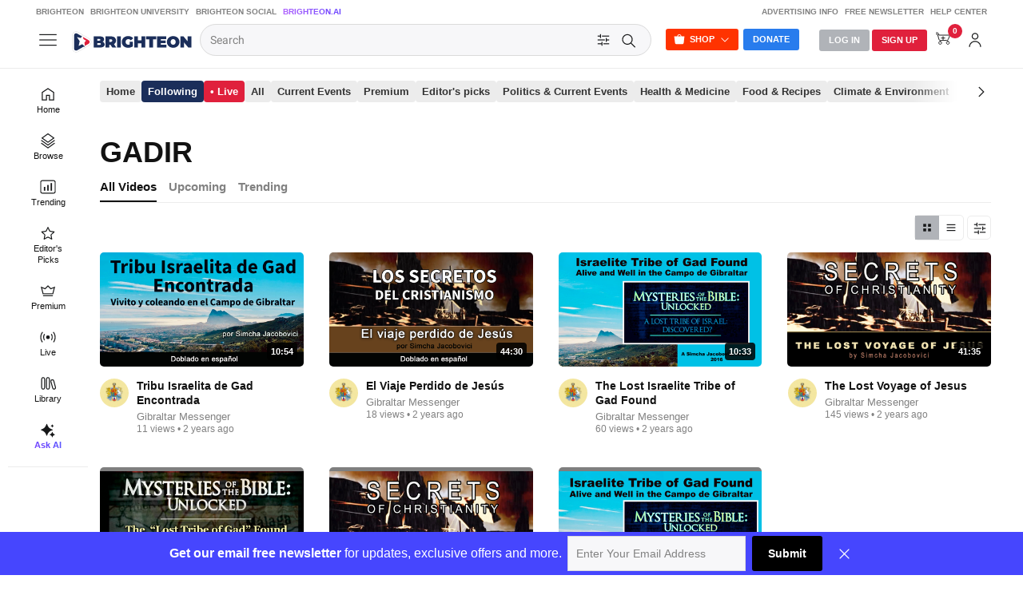

--- FILE ---
content_type: text/html; charset=utf-8
request_url: https://www.brighteon.com/tagged-videos/gadir/all
body_size: 7748
content:
<!DOCTYPE html><html><head><meta charSet="utf-8"/><meta name="viewport" content="width=device-width"/><title>Brighteon</title><meta http-equiv="Content-Security-Policy" content="default-src &#x27;self&#x27; https: data: blob: &#x27;unsafe-inline&#x27; &#x27;unsafe-eval&#x27;; img-src &#x27;self&#x27; data: *.printyourfood.com newvideos.com *.newvideos.com *.brighteon.com *.shopify.com brighteon.com blob: *.gravatar.com *.wp.com *.jsdelivr.net *.backblazeb2.com *.auth0.com *.distributednews.com *.naturalnews.com"/><meta property="og:description" content="Brighteon.com is a leading online free platform that empowers free speech, allowing individuals to freely share videos and express their thoughts without any form of censorship. Join us today and be part of our community."/><meta property="description" content="Brighteon.com is a leading online free platform that empowers free speech, allowing individuals to freely share videos and express their thoughts without any form of censorship. Join us today and be part of our community."/><link rel="manifest" href="/static/brighteon.json" crossorigin="use-credentials"/><link href="/icons/favicon/favicon.ico" type="image/x-icon" rel="icon"/><link href="/icons/favicon/favicon.ico" type="image/x-icon" rel="shortcut icon"/><link href="/icons/favicon/favicon-32.png" rel="apple-touch-icon" sizes="32x32"/><link href="/icons/favicon/favicon-48.png" rel="apple-touch-icon" sizes="48x48"/><link href="/icons/favicon/favicon-76.png" rel="apple-touch-icon" sizes="76x76"/><link href="/icons/favicon/favicon-120.png" rel="apple-touch-icon" sizes="120x120"/><link href="/icons/favicon/favicon-152.png" rel="apple-touch-icon" sizes="152x152"/><link href="/icons/favicon/favicon-180.png" rel="apple-touch-icon" sizes="180x180"/><link href="/icons/favicon/favicon-192.png" rel="icon" sizes="192x192"/><meta name="next-head-count" content="16"/><link rel="preload" href="/_next/static/css/940d706bd73bdc2c.css" as="style"/><link rel="stylesheet" href="/_next/static/css/940d706bd73bdc2c.css" data-n-g=""/><noscript data-n-css=""></noscript><script defer="" nomodule="" src="/_next/static/chunks/polyfills-42372ed130431b0a.js"></script><script src="https://code.jquery.com/jquery-3.5.0.min.js" defer="" type="text/javascript" data-nscript="beforeInteractive"></script><script src="/_next/static/chunks/webpack-1a84bb0982376a65.js" defer=""></script><script src="/_next/static/chunks/framework-838c6ca2253d4294.js" defer=""></script><script src="/_next/static/chunks/main-f4923522fc0190dc.js" defer=""></script><script src="/_next/static/chunks/pages/_app-2c9ac3c63a2ffea6.js" defer=""></script><script src="/_next/static/chunks/496-ebb02d20bfe50d3c.js" defer=""></script><script src="/_next/static/chunks/867-23529c35e05cda31.js" defer=""></script><script src="/_next/static/chunks/2737-db77afaafa7fb0ed.js" defer=""></script><script src="/_next/static/chunks/3893-2280c78a2c44fcc3.js" defer=""></script><script src="/_next/static/chunks/2850-d541938e69cbad4f.js" defer=""></script><script src="/_next/static/chunks/2570-4592a919b46ca05c.js" defer=""></script><script src="/_next/static/chunks/3381-4ba9a6fdd091c708.js" defer=""></script><script src="/_next/static/chunks/9542-02cb74c457eea399.js" defer=""></script><script src="/_next/static/chunks/543-36ed4eecad0b1e4f.js" defer=""></script><script src="/_next/static/chunks/8359-ea975e87c3d30909.js" defer=""></script><script src="/_next/static/chunks/pages/tagged-videos/%5Btag%5D/all-b7d6b640ced79875.js" defer=""></script><script src="/_next/static/a_CDJMeM_r4BFyKSjKUK7/_buildManifest.js" defer=""></script><script src="/_next/static/a_CDJMeM_r4BFyKSjKUK7/_ssgManifest.js" defer=""></script></head><body><div id="__next"><div class="theme__"><section class="header  BlurBackdrop"><div class="AlertStyle" id="AlertBar" style="display:none"><div class="AlertBarContent" id="AlertBarContent"></div></div><div id="statusmessagediv"></div><div class="LinksBar USN"><div class="LinksTable"><div class="navigation__content--left LinksCol LinksColLeft FU"><a href="/" target="_blank">Brighteon</a><a href="https://brighteonuniversity.com/" target="_blank">Brighteon University</a><a href="https://brighteon.social/" target="_blank">Brighteon Social</a><a href="https://www.brighteon.ai/" target="_blank" class="AIGradient">Brighteon.AI</a></div><div class="navigation__content--right LinksCol LinksColRight FU"><a href="https://support.brighteon.com/Advertising.html" target="_blank">Advertising Info</a><a href="https://support.brighteon.com/Subscribe.html" target="_blank">Free Newsletter</a><a href="https://support.brighteon.com" target="_blank">Help Center</a></div></div></div><div id="Masthead" class="masthead"><div id="MastheadContent" class="masthead__content"><div id="MastheadMenu"><div class="ButtonIcon BI40 TT TTBottom TTMenu NavOpen NoClose" id="ButtonMenu"><div class="Icon"><svg class="IconSVG"><use href="https://www.brighteon.com/static/icons/new-ui/Icon-Menu.svg#IconMenu"></use></svg></div></div></div><div id="MastheadLogo"><a href="/" style="cursor:pointer"><img alt="Brighteon" src="/logos/Logo-Brighteon-White.svg"/></a></div><div class="search" id="MastheadSearch"><div class="search-container"><div class="search__left"><form><div class="search__container"><div class="form__input"><div><span class="form__input--hidden"></span><input name="query" placeholder="Search" id="query" class="query_search query_search__" value=""/></div></div><div class="search__submit"><div class="ButtonIcon NoHover NoClose TT TTBottom TTFilter SearchOpen" id="ButtonSearchFilter"><div class="Icon"><svg class="IconSVG"><use href="https://www.brighteon.com/static/icons/Icon-Filter-Search.svg#IconFilter"></use></svg></div></div><div class="ButtonIcon NoHover NoClose TT TTBottom TTFilter SearchOpen" id="ButtonSearchFilter"><div class="Icon"><svg class="IconSVG"><use href="https://www.brighteon.com/static/icons/Icon-Search-Advanced.svg#IconSearch"></use></svg></div></div></div></div></form></div><div class="search__right"><div class="ButtonBox ButtonBoxLeft"><div class="btn-group"><span id="ButtonShop" aria-haspopup="true" class="Button ButtonSmall ButtonOrange NoClose ShopOpen" aria-expanded="false">Shop</span><div tabindex="-1" role="menu" aria-hidden="true" class="Dropdown DropdownPrimary BoxShadow NoClose USN dropdown-menu" data-bs-popper="static"><div class="AutoGroup"><a class="Auto Link" href="https://www.brighteonstore.com/?rfsn=5515252.e167ba&amp;utm_source=refersion&amp;utm_medium=affiliate&amp;utm_campaign=5515252.e167ba" target="_blank" rel="noreferrer"><div class="AutoLabel"><div class="AutoText">Brighteon Store</div></div></a><a class="Auto Link" href="https://brighteonuniversity.com/" target="_blank" rel="noreferrer"><div class="AutoLabel"><div class="AutoText">Brighteon University</div></div></a></div></div></div><a class="Button ButtonSmall ButtonPrimary NoClose" id="ButtonDonate" href="/donation">Donate</a></div></div></div></div><div class="MastheadNavigation"><div class="ButtonBox ButtonBoxRight"><div class="Button ButtonSmall ButtonGray ButtonGray__ NoClose LogInOpen" id="ButtonLogin"><a href="https://auth.brighteon.com/authorize?client_id=7c9e9d6dd1dc62295aafd17fcecc7d9&amp;redirect_uri=https://www.brighteon.com/api-v3/login&amp;audience=https://brighteon.com">Log In</a></div><div class="Button ButtonSmall ButtonRed ButtonRed__  NoClose SignUpOpen" id="ButtonSignUp"><a href="/dashboard/request-invitation">Sign Up</a></div><div class="ButtonIcon BI40 NoClose SettingsOpen TT TTBottom TTAccount ButtonSearchIcon" id="ButtonSearch"><div class="AutoIcon AutoIcon__"><div class="Icon Icon__"><svg class="IconSVG"><use href="https://www.brighteon.com/static/icons/Icon-Search-Advanced.svg#IconSearch"></use></svg></div></div></div><div id="ButtonStore" class="ButtonIcon BI40 NoClose TT TTBottom TTShop ShopOpen btn-group"><div aria-haspopup="true" class="" aria-expanded="false"><div class="Icon"><svg class="IconSVG"><use href="https://www.brighteon.com/static/icons/new-ui/Icon-Store.svg#IconStore"></use></svg></div></div><div tabindex="-1" role="menu" aria-hidden="true" class="Dropdown DropdownPrimary BoxShadow NoClose USN DropdownOpen dropdown-menu dropdown-menu-end" data-bs-popper="static"><div class="AutoGroup"><a class="Auto Link" href="https://www.brighteonstore.com/?rfsn=5515252.e167ba&amp;utm_source=refersion&amp;utm_medium=affiliate&amp;utm_campaign=5515252.e167ba" target="_blank" rel="noreferrer"><div class="AutoLabel"><div class="AutoText">Brighteon Store</div></div></a><a class="Auto Link" href="https://brighteonuniversity.com/" target="_blank" rel="noreferrer"><div class="AutoLabel"><div class="AutoText">Brighteon University</div></div></a></div></div></div><div class="ButtonIcon BI40 NoClose SettingsOpen TT TTBottom TTCart ButtonSearchIcon"><div class="Icon"><svg class="IconSVG"><use href="https://www.brighteon.com/static/icons/new-ui/Icon-Cart.svg#IconCartPayment"></use></svg><div class="CartIconCount"><span>0</span></div></div></div><div class="ButtonIcon BI40 NoClose SettingsOpen TT TTBottom TTAccount" id="ButtonAccount"><div class="AutoIcon AutoIcon__"><div class="Icon Icon__"><svg class="IconSVG"><use href="https://www.brighteon.com/static/icons/new-ui/Icon-Account.svg#IconAccount"></use></svg></div></div></div></div></div></div></div></section><div class="Menu MenuLeft hamburger-menu-content hamburger-menu-content__ "><div class="ButtonIcon Close"><div class="Icon"><svg><use href="https://www.brighteon.com/static/icons/Icon-Close-MenuRight.svg#IconClose"></use></svg></div></div><div class="Content Nav"><div class="hamburger-menu-content__group AutoGroup"><div class="group-title AutoSubhead">explore</div><div><div class="item "><a class="Auto Link" href="/" target="_self" rel=""><div class="AutoIcon"><div class="Icon"><svg><use href="https://www.brighteon.com/static/icons/new-ui/Icon-Home.svg#IconHome"></use></svg></div></div><div class="AutoLabel"><div class="AutoText ">Home</div></div></a></div><div class="item "><a class="Auto Link" href="/browse/new-videos" target="_self" rel=""><div class="AutoIcon"><div class="Icon"><svg><use href="https://www.brighteon.com/static/icons/new-ui/Icon-Categories.svg#IconCategories"></use></svg></div></div><div class="AutoLabel"><div class="AutoText ">Browse</div></div></a></div><div class="item "><a class="Auto Link" href="/browse/popular-videos?selectedRange=Week" target="_self" rel=""><div class="AutoIcon"><div class="Icon"><svg><use href="https://www.brighteon.com/static/icons/new-ui/Icon-Trending.svg#IconTrending"></use></svg></div></div><div class="AutoLabel"><div class="AutoText ">Trending</div></div></a></div><div class="item "><a class="Auto Link" href="/browse/editor-picks" target="_self" rel=""><div class="AutoIcon"><div class="Icon"><svg><use href="https://www.brighteon.com/static/icons/new-ui/Icon-Star.svg#IconStar"></use></svg></div></div><div class="AutoLabel"><div class="AutoText ">Editor&#x27;s Picks</div></div></a></div><div class="item "><a class="Auto Link" href="/videos/premium" target="_self" rel=""><div class="AutoIcon"><div class="Icon"><svg><use href="https://www.brighteon.com/static/icons/new-ui/Icon-Premium.svg#IconPremium"></use></svg></div></div><div class="AutoLabel"><div class="AutoText ">Premium</div></div></a></div><div class="item "><a class="Auto Link" href="/livestreams" target="_self" rel=""><div class="AutoIcon"><div class="Icon"><svg><use href="https://www.brighteon.com/static/icons/new-ui/Icon-Live.svg#IconLive"></use></svg></div></div><div class="AutoLabel"><div class="AutoText ">Live</div></div></a></div><div class="item "><a class="Auto Link" href="/dashboard/library" target="_self" rel=""><div class="AutoIcon"><div class="Icon"><svg><use href="https://www.brighteon.com/static/icons/new-ui/Icon-Library.svg#IconLibrary"></use></svg></div></div><div class="AutoLabel"><div class="AutoText ">Library</div></div></a></div><div class="item "><a class="Auto Link" href="/browse/channels" target="_self" rel=""><div class="AutoIcon"><div class="Icon"><svg><use href="https://www.brighteon.com/static/icons/new-ui/Icon-Channels.svg#IconChannels"></use></svg></div></div><div class="AutoLabel"><div class="AutoText ">Channels</div></div></a></div><div class="item "><a class="Auto Link" href="https://www.brighteon.ai/" target="_blank" rel="noreferrer"><div class="AutoIcon"><div class="Icon"><svg><use href="https://www.brighteon.com/static/icons/new-ui/Icon-AI.svg#IconAI"></use></svg></div></div><div class="AutoLabel"><div class="AutoText AIGradient">Ask AI</div></div></a></div></div></div><div class="hamburger-menu-content__group AutoGroup"><div class="group-title AutoSubhead">my collections</div><div><div class="item "><a class="Auto Link" href="https://auth.brighteon.com/authorize?client_id=7c9e9d6dd1dc62295aafd17fcecc7d9&amp;redirect_uri=https://www.brighteon.com/api-v3/login?path=/dashboard/library&amp;audience=https://brighteon.com" target="_self" rel=""><div class="AutoIcon"><div class="Icon"><svg><use href="https://www.brighteon.com/static/icons/new-ui/Icon-Library.svg#IconLibrary"></use></svg></div></div><div class="AutoLabel"><div class="AutoText ">My library</div></div></a></div><div class="item "><a class="Auto Link" href="https://auth.brighteon.com/authorize?client_id=7c9e9d6dd1dc62295aafd17fcecc7d9&amp;redirect_uri=https://www.brighteon.com/api-v3/login?path=/dashboard/bookmarks&amp;audience=https://brighteon.com" target="_self" rel=""><div class="AutoIcon"><div class="Icon"><svg><use href="https://www.brighteon.com/static/icons/new-ui/Icon-WatchLater.svg#IconWatchLater"></use></svg></div></div><div class="AutoLabel"><div class="AutoText ">Watchlist</div></div></a></div><div class="item "><a class="Auto Link" href="https://auth.brighteon.com/authorize?client_id=7c9e9d6dd1dc62295aafd17fcecc7d9&amp;redirect_uri=https://www.brighteon.com/api-v3/login?path=/dashboard/library/saved&amp;audience=https://brighteon.com" target="_self" rel=""><div class="AutoIcon"><div class="Icon"><svg><use href="https://www.brighteon.com/static/icons/new-ui/Icon-Save.svg#IconSave"></use></svg></div></div><div class="AutoLabel"><div class="AutoText ">Saved Videos</div></div></a></div><div class="item "><a class="Auto Link" href="https://auth.brighteon.com/authorize?client_id=7c9e9d6dd1dc62295aafd17fcecc7d9&amp;redirect_uri=https://www.brighteon.com/api-v3/login?path=/dashboard/library/liked&amp;audience=https://brighteon.com" target="_self" rel=""><div class="AutoIcon"><div class="Icon"><svg><use href="https://www.brighteon.com/static/icons/new-ui/Icon-Liked.svg#IconLike"></use></svg></div></div><div class="AutoLabel"><div class="AutoText ">Liked Videos</div></div></a></div><div class="item "><a class="Auto Link" href="https://auth.brighteon.com/authorize?client_id=7c9e9d6dd1dc62295aafd17fcecc7d9&amp;redirect_uri=https://www.brighteon.com/api-v3/login?path=/dashboard/library/purchases&amp;audience=https://brighteon.com" target="_self" rel=""><div class="AutoIcon"><div class="Icon"><svg><use href="https://www.brighteon.com/static/icons/new-ui/Icon-Purchases.svg#IconPurchases"></use></svg></div></div><div class="AutoLabel"><div class="AutoText ">Purchases</div></div></a></div><div class="item "><a class="Auto Link" href="https://auth.brighteon.com/authorize?client_id=7c9e9d6dd1dc62295aafd17fcecc7d9&amp;redirect_uri=https://www.brighteon.com/api-v3/login?path=/dashboard/playlists&amp;audience=https://brighteon.com" target="_self" rel=""><div class="AutoIcon"><div class="Icon"><svg><use href="https://www.brighteon.com/static/icons/new-ui/Icon-Playlists.svg#IconPlaylists"></use></svg></div></div><div class="AutoLabel"><div class="AutoText ">Playlists</div></div></a></div></div></div><div class="hamburger-menu-content__group AutoGroup"><div class="group-title AutoSubhead">featured channels</div><div class="item"></div></div><div class="hamburger-menu-content__group AutoGroup"><div class="group-title AutoSubhead">more from brighteon</div><div><div class="item "><a class="item-link Auto Link" href="https://www.brighteonstore.com/?rfsn=5515252.e167ba&amp;utm_source=refersion&amp;utm_medium=affiliate&amp;utm_campaign=5515252.e167ba" target="_blank" rel="noreferrer"><div class="text AutoText ">brighteon store</div></a></div><div class="item "><a class="item-link Auto Link" href="https://www.brighteon.news/" target="_blank" rel="noreferrer"><div class="text AutoText ">brighteon.news</div></a></div><div class="item "><a class="item-link Auto Link" href="https://brightu.com" target="_blank" rel="noreferrer"><div class="text AutoText ">brighteon university</div></a></div><div class="item "><a class="item-link Auto Link" href="https://www.brighteon.ai/" target="_blank" rel="noreferrer"><div class="text AutoText AIGradient">Brighteon.AI</div></a></div></div></div><div class="hamburger-menu-content__group AutoGroup"><div class="group-title AutoSubhead">help center &amp; information</div><div><div class="item "><a class="item-link Auto Link" href="https://support.brighteon.com/Subscribe.html" target="_blank" rel="noreferrer"><div class="text AutoText ">free newsletter</div></a></div><div class="item "><a class="item-link Auto Link" href="https://support.brighteon.com/Advertising.html" target="_blank" rel="noreferrer"><div class="text AutoText ">advertise with brighteon</div></a></div><div class="item "><a class="item-link Auto Link" href="https://support.brighteon.com" target="_blank" rel="noreferrer"><div class="text AutoText ">help center</div></a></div></div></div><div class="hamburger-menu-content__group AutoGroup"><div class="group-title AutoSubhead">follow brighteon</div><div><div class="item "><a class="item-link Auto Link" href="//brighteon.social/@Brighteon" target="_blank" rel="noreferrer"><div class="text AutoText ">Brighteon.Social</div></a></div><div class="item "><a class="item-link Auto Link" href="//brighteon.io/brighteonofficial" target="_blank" rel="noreferrer"><div class="text AutoText ">Brighteon.io</div></a></div><div class="item "><a class="item-link Auto Link" href="//gab.com/Brighteon" target="_blank" rel="noreferrer"><div class="text AutoText ">Gab</div></a></div><div class="item "><a class="item-link Auto Link" href="//gettr.com/user/brighteon" target="_blank" rel="noreferrer"><div class="text AutoText ">Gettr</div></a></div><div class="item "><a class="item-link Auto Link" href="//usa.life/Brighteon" target="_blank" rel="noreferrer"><div class="text AutoText ">USA.Life</div></a></div><div class="item "><a class="item-link Auto Link" href="//truthsocial.com/@Brighteon" target="_blank" rel="noreferrer"><div class="text AutoText ">Truth Social</div></a></div><div class="item "><a class="item-link Auto Link" href="//mewe.com/i/brighteonofficial" target="_blank" rel="noreferrer"><div class="text AutoText ">MeWe</div></a></div><div class="item "><a class="item-link Auto Link" href="//www.minds.com/brighteon" target="_blank" rel="noreferrer"><div class="text AutoText ">Minds</div></a></div><div class="item "><a class="item-link Auto Link" href="//freetalk.app/Brighteon" target="_blank" rel="noreferrer"><div class="text AutoText ">Free Talk</div></a></div><div class="item "><a class="item-link Auto Link" href="//sovren.media/u/brighteonofficial" target="_blank" rel="noreferrer"><div class="text AutoText ">Sovren</div></a></div></div></div><div class="AutoGroup" id="AdLeftMenu"><div class="left-menu-brighteon"></div></div><div class="AutoGroup" id="GroupMenuCopyright"><div class="Block FS11"><p>© <!-- -->Brighteon<!-- -->.com All Rights Reserved. All content posted on this site is commentary or opinion and is protected under Free Speech.<!-- -->Brighteon<!-- --> is not responsible for comments and content uploaded by our users.</p><p><a target="_blank" href="https://legal.brighteon.com/PrivacyPolicy.html">Privacy Policy</a></p></div></div></div></div><div class="Section body__ ShortcutsOpen" id="main-body"><div class="Shortcuts USN" id="MenuShortcuts" style="padding-top:86px"><div class="ShortcutsBox"><div class="Content Nav"><div class="hamburger-menu-content__group AutoGroup" id="GroupMenuExplore"><div class="group-title AutoSubhead">explore</div><div><div class="item "><a class="Auto Link" href="/" target="_self" rel=""><div class="AutoIcon"><div class="Icon"><svg><use href="https://www.brighteon.com/static/icons/new-ui/Icon-Home.svg#IconHome"></use></svg></div></div><div class="AutoLabel"><div class="AutoText ">Home</div></div></a></div><div class="item "><a class="Auto Link" href="/browse/new-videos" target="_self" rel=""><div class="AutoIcon"><div class="Icon"><svg><use href="https://www.brighteon.com/static/icons/new-ui/Icon-Categories.svg#IconCategories"></use></svg></div></div><div class="AutoLabel"><div class="AutoText ">Browse</div></div></a></div><div class="item "><a class="Auto Link" href="/browse/popular-videos?selectedRange=Week" target="_self" rel=""><div class="AutoIcon"><div class="Icon"><svg><use href="https://www.brighteon.com/static/icons/new-ui/Icon-Trending.svg#IconTrending"></use></svg></div></div><div class="AutoLabel"><div class="AutoText ">Trending</div></div></a></div><div class="item "><a class="Auto Link" href="/browse/editor-picks" target="_self" rel=""><div class="AutoIcon"><div class="Icon"><svg><use href="https://www.brighteon.com/static/icons/new-ui/Icon-Star.svg#IconStar"></use></svg></div></div><div class="AutoLabel"><div class="AutoText ">Editor&#x27;s Picks</div></div></a></div><div class="item "><a class="Auto Link" href="/videos/premium" target="_self" rel=""><div class="AutoIcon"><div class="Icon"><svg><use href="https://www.brighteon.com/static/icons/new-ui/Icon-Premium.svg#IconPremium"></use></svg></div></div><div class="AutoLabel"><div class="AutoText ">Premium</div></div></a></div><div class="item "><a class="Auto Link" href="/livestreams" target="_self" rel=""><div class="AutoIcon"><div class="Icon"><svg><use href="https://www.brighteon.com/static/icons/new-ui/Icon-Live.svg#IconLive"></use></svg></div></div><div class="AutoLabel"><div class="AutoText ">Live</div></div></a></div><div class="item "><a class="Auto Link" href="/dashboard/library" target="_self" rel=""><div class="AutoIcon"><div class="Icon"><svg><use href="https://www.brighteon.com/static/icons/new-ui/Icon-Library.svg#IconLibrary"></use></svg></div></div><div class="AutoLabel"><div class="AutoText ">Library</div></div></a></div><div class="item "><a class="Auto Link" href="/browse/channels" target="_self" rel=""><div class="AutoIcon"><div class="Icon"><svg><use href="https://www.brighteon.com/static/icons/new-ui/Icon-Channels.svg#IconChannels"></use></svg></div></div><div class="AutoLabel"><div class="AutoText ">Channels</div></div></a></div><div class="item "><a class="Auto Link" href="https://www.brighteon.ai/" target="_blank" rel="noreferrer"><div class="AutoIcon"><div class="Icon"><svg><use href="https://www.brighteon.com/static/icons/new-ui/Icon-AI.svg#IconAI"></use></svg></div></div><div class="AutoLabel"><div class="AutoText AIGradient">Ask AI</div></div></a></div></div></div><div class="hamburger-menu-content__group AutoGroup"><div class="group-title AutoSubhead">my collections</div><div><div class="item "><a class="Auto Link" href="https://auth.brighteon.com/authorize?client_id=7c9e9d6dd1dc62295aafd17fcecc7d9&amp;redirect_uri=https://www.brighteon.com/api-v3/login?path=/dashboard/library&amp;audience=https://brighteon.com" target="_self" rel=""><div class="AutoIcon"><div class="Icon"><svg><use href="https://www.brighteon.com/static/icons/new-ui/Icon-Library.svg#IconLibrary"></use></svg></div></div><div class="AutoLabel"><div class="AutoText ">My library</div></div></a></div><div class="item "><a class="Auto Link" href="https://auth.brighteon.com/authorize?client_id=7c9e9d6dd1dc62295aafd17fcecc7d9&amp;redirect_uri=https://www.brighteon.com/api-v3/login?path=/dashboard/bookmarks&amp;audience=https://brighteon.com" target="_self" rel=""><div class="AutoIcon"><div class="Icon"><svg><use href="https://www.brighteon.com/static/icons/new-ui/Icon-WatchLater.svg#IconWatchLater"></use></svg></div></div><div class="AutoLabel"><div class="AutoText ">Watchlist</div></div></a></div><div class="item "><a class="Auto Link" href="https://auth.brighteon.com/authorize?client_id=7c9e9d6dd1dc62295aafd17fcecc7d9&amp;redirect_uri=https://www.brighteon.com/api-v3/login?path=/dashboard/library/saved&amp;audience=https://brighteon.com" target="_self" rel=""><div class="AutoIcon"><div class="Icon"><svg><use href="https://www.brighteon.com/static/icons/new-ui/Icon-Save.svg#IconSave"></use></svg></div></div><div class="AutoLabel"><div class="AutoText ">Saved Videos</div></div></a></div><div class="item "><a class="Auto Link" href="https://auth.brighteon.com/authorize?client_id=7c9e9d6dd1dc62295aafd17fcecc7d9&amp;redirect_uri=https://www.brighteon.com/api-v3/login?path=/dashboard/library/liked&amp;audience=https://brighteon.com" target="_self" rel=""><div class="AutoIcon"><div class="Icon"><svg><use href="https://www.brighteon.com/static/icons/new-ui/Icon-Liked.svg#IconLike"></use></svg></div></div><div class="AutoLabel"><div class="AutoText ">Liked Videos</div></div></a></div><div class="item "><a class="Auto Link" href="https://auth.brighteon.com/authorize?client_id=7c9e9d6dd1dc62295aafd17fcecc7d9&amp;redirect_uri=https://www.brighteon.com/api-v3/login?path=/dashboard/library/purchases&amp;audience=https://brighteon.com" target="_self" rel=""><div class="AutoIcon"><div class="Icon"><svg><use href="https://www.brighteon.com/static/icons/new-ui/Icon-Purchases.svg#IconPurchases"></use></svg></div></div><div class="AutoLabel"><div class="AutoText ">Purchases</div></div></a></div><div class="item "><a class="Auto Link" href="https://auth.brighteon.com/authorize?client_id=7c9e9d6dd1dc62295aafd17fcecc7d9&amp;redirect_uri=https://www.brighteon.com/api-v3/login?path=/dashboard/playlists&amp;audience=https://brighteon.com" target="_self" rel=""><div class="AutoIcon"><div class="Icon"><svg><use href="https://www.brighteon.com/static/icons/new-ui/Icon-Playlists.svg#IconPlaylists"></use></svg></div></div><div class="AutoLabel"><div class="AutoText ">Playlists</div></div></a></div></div></div><div class="hamburger-menu-content__group AutoGroup"><div class="group-title AutoSubhead">featured channels</div><div class="item"></div></div><div class="hamburger-menu-content__group AutoGroup"><div class="group-title AutoSubhead">more from brighteon</div><div><div class="item "><a class="item-link Auto Link" href="https://www.brighteonstore.com/?rfsn=5515252.e167ba&amp;utm_source=refersion&amp;utm_medium=affiliate&amp;utm_campaign=5515252.e167ba" target="_blank" rel="noreferrer"><div class="text AutoText ">brighteon store</div></a></div><div class="item "><a class="item-link Auto Link" href="https://www.brighteon.news/" target="_blank" rel="noreferrer"><div class="text AutoText ">brighteon.news</div></a></div><div class="item "><a class="item-link Auto Link" href="https://brightu.com" target="_blank" rel="noreferrer"><div class="text AutoText ">brighteon university</div></a></div><div class="item "><a class="item-link Auto Link" href="https://www.brighteon.ai/" target="_blank" rel="noreferrer"><div class="text AutoText AIGradient">Brighteon.AI</div></a></div></div></div><div class="hamburger-menu-content__group AutoGroup"><div class="group-title AutoSubhead">help center &amp; information</div><div><div class="item "><a class="item-link Auto Link" href="https://support.brighteon.com/Subscribe.html" target="_blank" rel="noreferrer"><div class="text AutoText ">free newsletter</div></a></div><div class="item "><a class="item-link Auto Link" href="https://support.brighteon.com/Advertising.html" target="_blank" rel="noreferrer"><div class="text AutoText ">advertise with brighteon</div></a></div><div class="item "><a class="item-link Auto Link" href="https://support.brighteon.com" target="_blank" rel="noreferrer"><div class="text AutoText ">help center</div></a></div></div></div><div class="hamburger-menu-content__group AutoGroup"><div class="group-title AutoSubhead">follow brighteon</div><div><div class="item "><a class="item-link Auto Link" href="//brighteon.social/@Brighteon" target="_blank" rel="noreferrer"><div class="text AutoText ">Brighteon.Social</div></a></div><div class="item "><a class="item-link Auto Link" href="//brighteon.io/brighteonofficial" target="_blank" rel="noreferrer"><div class="text AutoText ">Brighteon.io</div></a></div><div class="item "><a class="item-link Auto Link" href="//gab.com/Brighteon" target="_blank" rel="noreferrer"><div class="text AutoText ">Gab</div></a></div><div class="item "><a class="item-link Auto Link" href="//gettr.com/user/brighteon" target="_blank" rel="noreferrer"><div class="text AutoText ">Gettr</div></a></div><div class="item "><a class="item-link Auto Link" href="//usa.life/Brighteon" target="_blank" rel="noreferrer"><div class="text AutoText ">USA.Life</div></a></div><div class="item "><a class="item-link Auto Link" href="//truthsocial.com/@Brighteon" target="_blank" rel="noreferrer"><div class="text AutoText ">Truth Social</div></a></div><div class="item "><a class="item-link Auto Link" href="//mewe.com/i/brighteonofficial" target="_blank" rel="noreferrer"><div class="text AutoText ">MeWe</div></a></div><div class="item "><a class="item-link Auto Link" href="//www.minds.com/brighteon" target="_blank" rel="noreferrer"><div class="text AutoText ">Minds</div></a></div><div class="item "><a class="item-link Auto Link" href="//freetalk.app/Brighteon" target="_blank" rel="noreferrer"><div class="text AutoText ">Free Talk</div></a></div><div class="item "><a class="item-link Auto Link" href="//sovren.media/u/brighteonofficial" target="_blank" rel="noreferrer"><div class="text AutoText ">Sovren</div></a></div></div></div><div class="AutoGroup" id="AdLeftMenuShortcut"><div class="left-shortcut-brighteon"></div></div><div class="AutoGroup" id="GroupMenuCopyright"><div class="Block FS11"><p>© <!-- -->Brighteon<!-- -->.com All Rights Reserved. All content posted on this site is commentary or opinion and is protected under Free Speech. <!-- -->Brighteon<!-- --> is not responsible for comments and content uploaded by our users.</p><p><a target="_blank" href="https://legal.brighteon.com/PrivacyPolicy.html">Privacy Policy</a></p></div></div></div></div></div><div class=""><div class="pagesTabs"><div class="pageTabsTitle MGB10 USN">GADIR</div><div class="pageTabsContainer MGB15"><div class="TagsNav TagsNavLeft hide"><div class="TagsButton TT TTBottom TTPrevious TagsButtonLeft"><div class="Icon"><svg><use href="https://www.brighteon.com/static/icons/Icon-Arrow-Left.svg#IconArrowLeft"></use></svg></div></div></div><div class="tabsContent"><div class="pageTab active"><a href="/tagged-videos/gadir/all">All Videos</a></div><div class="pageTab "><a href="/tagged-videos/gadir/upcoming">Upcoming</a></div><div class="pageTab "><a href="/tagged-videos/gadir/trending?selectedRange=Week">Trending</a></div></div><div class="TagsNav TagsNavRight hide"><div class="TagsButton TT TTBottom TTNext TagsButtonRight"><div class="Icon"><svg><use href="https://www.brighteon.com/static/icons/Icon-Arrow-Right.svg#IconArrowRight"></use></svg></div></div></div></div></div><div class="OptionsRow MGB15 USN"><div class="ButtonBox"><div class="ButtonTabs" id="TabsLayout"><div class="ButtonIcon NoClose ButtonGray" id="ButtonPageThumb"><div class="Icon"><svg><use href="https://www.brighteon.com/static/icons/new-ui/Icon-Thumbnails.svg#IconThumbnails"></use></svg></div></div><div class="ButtonIcon NoClose false" id="ButtonPageList"><div class="Icon"><svg><use href="https://www.brighteon.com/static/icons/new-ui/Icon-List.svg#IconList"></use></svg></div></div></div><div class="FilterOptionsWrapper"><button type="button" class="ButtonIcon ButtonTransBorder NoClose"><div class="Icon"><svg><use href="https://www.brighteon.com/static/icons/Icon-Filter-Search.svg#IconFilter"></use></svg><div class="Notification"></div></div></button><div class="FilterOptionsOverlay hidden"><div class="FilterOptionsContent"><div class="ButtonIconClose"><div class="Icon"><svg><use href="https://www.brighteon.com/static/icons/Icon-Close-MenuRight.svg#IconClose"></use></svg></div></div><div class="FilterOptionsValues MGB20"><div class="FilterOptionsGroup fourCols"><div class="OptionGroupName MGB15 FS14 FW600 FU">Sort By</div><div class="OptionGroupOptions"><div class="OptionName ">Upload Date</div><div class="OptionName ">View Count</div><div class="OptionName ">Likes</div></div></div><div class="FilterOptionsGroup fourCols"><div class="OptionGroupName MGB15 FS14 FW600 FU">Uploaded</div><div class="OptionGroupOptions"><div class="OptionName ">Any</div><div class="OptionName ">Today</div><div class="OptionName ">This Week</div><div class="OptionName ">This Month</div><div class="OptionName ">This Year</div><div class="OptionName ">Upcoming</div></div></div><div class="FilterOptionsGroup fourCols"><div class="OptionGroupName MGB15 FS14 FW600 FU">Length</div><div class="OptionGroupOptions"><div class="OptionName ">Any length</div><div class="OptionName ">Under 5 minutes</div><div class="OptionName ">5 - 30 minutes</div><div class="OptionName ">30 - 60 minutes</div><div class="OptionName ">Over an hour</div></div></div><div class="FilterOptionsGroup fourCols"><div class="OptionGroupName MGB15 FS14 FW600 FU">Quality</div><div class="OptionGroupOptions"><div class="OptionName ">Any</div><div class="OptionName ">High Definition</div><div class="OptionName ">Standard Definition</div></div></div></div><div class="ButtonBox ButtonBoxRight FixedButtons"><button type="button" class="Button ButtonMedium ButtonGray ButtonClose">Close</button><button type="button" class="Button ButtonMedium ButtonPrimary">Update</button></div></div></div></div></div></div><div style="height:1px"></div><div id="ChannelModal" class=""><div class="ModalBox"><div class="ModalPanel"><div class="ButtonIconClose"><div class="Icon"><svg><use href="../../../../../static/icons/Icon-Close-MenuRight.svg#IconClose"></use></svg></div></div><div class="Loading"><div class="LoadingDots"></div></div></div></div></div></div><section class="footer"><div class="footer__content"><div class="Content"><div class="FooterCol"><div class="FooterGroup"><div class="BelowVideoAds"><div class="below-videos-brighteon"></div></div></div></div></div><div class="footer__content__newsletter_social" id="NewsletterSocial"><div class="Content"><div class="FooterCol"><div class="FooterGroup"><div class="FooterSubhead MGB15">Get Our Free Email Newsletter</div><div class="FooterText">Sign up to receive updates, exclusive offers and more.</div><div class="FooterForm"><form id="_form_132_" method="POST" action="https://healthrangerstore.activehosted.com/proc.php" target="_parent" class="subscription-form  " novalidate=""><input type="hidden" name="u" value="130"/><input type="hidden" name="f" value="130"/><input type="hidden" name="s"/><input type="hidden" name="c" value="0"/><input type="hidden" name="m" value="0"/><input type="hidden" name="act" value="sub"/><input type="hidden" name="v" value="2"/><div class="InlineForm InlineFormTable"><div class="InlineFormCol InlineFormInput"><input class="" type="text" name="email" placeholder="Enter Your Email Address" required=""/><div class="_error _below"><div class="_error-arrow"></div><div class="_error-inner"></div></div></div><div class="InlineFormCol InlineFormSubmit"><button class="ButtonIcon NoHover" type="submit" title="Subscribe"><div class="Icon"><svg><use href="https://www.brighteon.com/static/icons/Icon-Arrow-Right.svg#IconArrowRight"></use></svg></div></button></div></div></form></div><div class="FooterPrivacy"><a target="_blank" href="https://legal.brighteon.com/PrivacyPolicy.html">We respect your privacy.</a> <!-- -->You can unsubscribe at any time.</div></div></div></div></div><div class="footer__content__footer_links"><div class="Content"><div class="FooterTable"><div class="FooterCol"><div class="FooterGroup"><div class="FooterSubhead MGB15">More from Brighteon</div><a class="FooterLink " href="https://www.brighteonstore.com/?rfsn=8649451.e20154&amp;utm_source=refersion&amp;utm_medium=affiliate&amp;utm_campaign=8649451.e20154" target="_blank" rel="noreferrer">Brighteon Store</a><a class="FooterLink " href="https://www.brighteon.news/home/" target="_blank" rel="noreferrer">Brighteon.News</a><a class="FooterLink " href="https://brighteonuniversity.com/" target="_blank" rel="noreferrer">Brighteon University</a><a class="FooterLink " href="https://www.brighteon.ai/" target="_blank" rel="noreferrer">Brighteon.AI</a></div></div><div class="FooterCol"><div class="FooterGroup"><div class="FooterSubhead MGB15">Help &amp; Information</div><a class="FooterLink " href="https://support.brighteon.com/Subscribe.html" target="_blank" rel="noreferrer">Free Newsletter</a><a class="FooterLink " href="https://support.brighteon.com/" target="_blank" rel="noreferrer">Help Center</a><a class="FooterLink " href="https://support.brighteon.com/Advertising.html" target="_blank" rel="noreferrer">Advertise with Brighteon</a></div></div><div class="FooterCol"><div class="FooterGroup"><div class="FooterSubhead MGB15">Follow Us</div><a class="FooterLink " href="//brighteon.social/@Brighteon" target="_blank" rel="noreferrer">Brighteon.Social</a><a class="FooterLink " href="//brighteon.io/brighteonofficial" target="_blank" rel="noreferrer">Brighteon.io</a><a class="FooterLink " href="//gab.com/Brighteon" target="_blank" rel="noreferrer">Gab</a><a class="FooterLink " href="//gettr.com/user/brighteon" target="_blank" rel="noreferrer">Gettr</a><a class="FooterLink " href="//usa.life/Brighteon" target="_blank" rel="noreferrer">USA.Life</a><a class="FooterLink " href="//truthsocial.com/@Brighteon" target="_blank" rel="noreferrer">Truth Social</a><a class="FooterLink " href="//mewe.com/i/brighteonofficial" target="_blank" rel="noreferrer">MeWe</a></div></div></div></div></div><div class="Section Footer footer__content__disclaimer" id="Disclaimer"><div class="Content"><div class="FooterTable"><div class="FooterCol"><a href="/"><img src="/logos/Logo-Brighteon-White.svg" alt="Brighteon" class="Logo"/></a></div><div class="FooterCol"><p>© <!-- -->Brighteon<!-- -->.com All Rights Reserved. All content posted on this site is commentary or opinion and is protected under Free Speech. <!-- -->Brighteon<!-- --> is not responsible for comments and content uploaded by our users.</p><p><a href="https://legal.brighteon.com/PrivacyPolicy.html" target="_blank" rel="noreferrer">Privacy Policy</a></p></div></div></div></div></div></section></div><div class="MenuRight " id="MenuRegisterSettings"><div class="ButtonIconClose"><div class="Icon"><svg><use href="../../../../../static/icons/Icon-Close-MenuRight.svg#IconClose"></use></svg></div></div><div class="MenuRightBox Nav"><div class="ContentMenuRightBox"><div class="AutoMenuRightGroup" id="GroupMenuAccountC"><div class="AutoSubhead">Account</div><div class="AutoLink LogInOpen"><div class="AutoIcon"><div class="Icon"><svg><use href="../../../../../static/icons/Icon-SignIn-MenuRight.svg#IconSignIn"></use></svg></div></div><div class="AutoLabel"><div class="AutoText">Log In</div></div></div><div class="AutoLink SignUpOpen"><div class="AutoIcon"><div class="Icon"><svg><use href="../../../../../static/icons/Icon-CreateAccount-MenuRight.svg#IconCreateAccount"></use></svg></div></div><div class="AutoLabel"><div class="AutoText">Create an Account</div></div></div></div><div class="AutoMenuRightGroup" id="GroupMenuSettings"><div class="AutoSubhead">Settings</div><div class="AutoLink NoClose ThemesOpen"><div class="AutoIcon"><div class="Icon"><svg><use href="../../../../../static/icons/Icon-Theme-MenuRight.svg#IconTheme"></use></svg></div></div><div class="AutoLabel"><div class="AutoText">Change Theme</div></div><div class="AutoIcon"><div class="Icon"><svg><use href="../../../../../static/icons/Icon-Arrow-Right-MenuRight.svg#IconArrowRight"></use></svg></div></div></div></div><div class="AutoMenuRightGroup" id="GroupMenuHelp"><div class="AutoSubhead">Help Center &amp; Information</div><a href="https://support.brighteon.com/Subscribe.html" class="AutoLink" target="_blank"><div class="AutoLabel"><div class="AutoText">Free Newsletter</div></div></a><a href="https://support.brighteon.com/Advertising.html" class="AutoLink" target="_blank"><div class="AutoLabel"><div class="AutoText">Advertise with Brighteon</div></div></a><a href="https://support.brighteon.com" class="AutoLink" target="_blank"><div class="AutoLabel"><div class="AutoText">Help Center</div></div></a></div><div class="AutoMenuRightGroup" id="GroupMenuCopyright"><div class="Block FS11"><p>© <!-- -->Brighteon<!-- -->.com All Rights Reserved. All content posted on this site is commentary or opinion and is protected under Free Speech. <!-- -->Brighteon<!-- --> is not responsible for comments and content uploaded by our users.</p><p><a target="_blank" href="https://legal.brighteon.com/PrivacyPolicy.html">Privacy Policy</a></p></div></div></div></div></div><div id="ModalThemes" class="theme-" style="display:none"><div class="ModalTable"><div class="ModalCol"><div class="ModalBox"><div class="ModalPanel ModalPanel__"><div class="ButtonIconClose"><div class="Icon"><svg><use href="../../../../../static/icons/Icon-Close-MenuRight.svg#IconClose"></use></svg></div></div><div class="ModalPanelTitle">Customize Theme</div><div class="Block Text FC MGB20 FS14">This will affect all the <!-- -->Brighteon<!-- --> accounts on this browser.</div><div class="ModalArea MGB20"><div class="ThemeBox"><div class="ThemePreview " id="System"><div class="ThemeSwatch"><div class="ThemeChoice"><span class="Icon"><svg><use href="../../../../../static/icons/Icon-Checkmark-Solid-MenuRight.svg#IconCheckmarkSolid"></use></svg></span></div></div><div class="ThemeName">System</div></div><div class="ThemePreview " id="Light"><div class="ThemeSwatch"><div class="ThemeChoice"><span class="Icon"><svg><use href="../../../../../static/icons/Icon-Checkmark-Solid-MenuRight.svg#IconCheckmarkSolid"></use></svg></span></div></div><div class="ThemeName">Light</div></div><div class="ThemePreview " id="Dark"><div class="ThemeSwatch"><div class="ThemeChoice"><span class="Icon"><svg><use href="../../../../../static/icons/Icon-Checkmark-Solid-MenuRight.svg#IconCheckmarkSolid"></use></svg></span></div></div><div class="ThemeName">Dark</div></div><div class="ThemePreview " id="Dim"><div class="ThemeSwatch"><div class="ThemeChoice"><span class="Icon"><svg><use href="../../../../../static/icons/Icon-Checkmark-Solid-MenuRight.svg#IconCheckmarkSolid"></use></svg></span></div></div><div class="ThemeName">Dim</div></div><div class="ThemePreview " id="Night"><div class="ThemeSwatch"><div class="ThemeChoice"><span class="Icon"><svg><use href="../../../../../static/icons/Icon-Checkmark-Solid-MenuRight.svg#IconCheckmarkSolid"></use></svg></span></div></div><div class="ThemeName">Night</div></div></div></div><div class="Block Text FS12 FC MGB50">The &#x27;Same as System&#x27; selection will mirror your operating system settings and schedule.</div><div class="ButtonBox FC"><div class="Button ButtonPrimary ButtonClose ButtonClose__">Close</div></div></div></div></div></div></div><div class="CoverDark" style="display:none"></div><div id="modal-root"></div><section class="Toastify" aria-live="polite" aria-atomic="false" aria-relevant="additions text" aria-label="Notifications Alt+T"></section></div></div><script id="__NEXT_DATA__" type="application/json">{"props":{"pageProps":{"tagName":"gadir","videos":[{"name":"Tribu Israelita de Gad Encontrada","id":"bc137374-a934-42b4-a33d-5e7dafa45f3f","createdAt":"2023-09-29T16:33:06.826Z","purchasedAt":"","channelShortUrl":"gibraltarmessenger","channelName":"Gibraltar Messenger","channelAvatar":"https://avatars.brighteon.com/file/brighteon-avatars/c31609f2-85ad-4ae2-9673-2fbcad7e75f1","description":"","thumbnail":"https://photos.brighteon.com/file/brighteon-thumbnails/thumbnail/18596a78-4f9b-4c39-ac13-bbae03b508dd","duration":"10:54","channelId":"1263029a-2daf-45e0-9079-d0e609cdbb0e","isActivated":true,"analytics":{"videoView":11}},{"name":"El Viaje Perdido de Jesús","id":"b9120690-d98a-4cb5-901a-83a07bbc753e","createdAt":"2023-09-29T16:29:21.582Z","purchasedAt":"","channelShortUrl":"gibraltarmessenger","channelName":"Gibraltar Messenger","channelAvatar":"https://avatars.brighteon.com/file/brighteon-avatars/c31609f2-85ad-4ae2-9673-2fbcad7e75f1","description":"","thumbnail":"https://photos.brighteon.com/file/brighteon-thumbnails/thumbnail/8fe1c056-13bf-402a-ad06-c8c1a0352f3f","duration":"44:30","channelId":"1263029a-2daf-45e0-9079-d0e609cdbb0e","isActivated":true,"analytics":{"videoView":18}},{"name":"The Lost Israelite Tribe of Gad Found","id":"8b966b55-b68b-4a0c-99d8-f119666c674b","createdAt":"2023-09-28T07:53:25.963Z","purchasedAt":"","channelShortUrl":"gibraltarmessenger","channelName":"Gibraltar Messenger","channelAvatar":"https://avatars.brighteon.com/file/brighteon-avatars/c31609f2-85ad-4ae2-9673-2fbcad7e75f1","description":"","thumbnail":"https://photos.brighteon.com/file/brighteon-thumbnails/thumbnail/1b2465e2-fe8e-4d02-9946-ee44c6058cf8","duration":"10:33","channelId":"1263029a-2daf-45e0-9079-d0e609cdbb0e","isActivated":true,"analytics":{"videoView":60}},{"name":"The Lost Voyage of Jesus","id":"e9710627-b4a8-4ac7-bf98-a5fc899e2ea8","createdAt":"2023-06-27T08:28:53.209Z","purchasedAt":"","channelShortUrl":"gibraltarmessenger","channelName":"Gibraltar Messenger","channelAvatar":"https://avatars.brighteon.com/file/brighteon-avatars/c31609f2-85ad-4ae2-9673-2fbcad7e75f1","description":"","thumbnail":"https://photos.brighteon.com/file/brighteon-thumbnails/thumbnail/fe816f93-11d5-4bb9-a8f7-05abd6782fe7","duration":"41:35","channelId":"1263029a-2daf-45e0-9079-d0e609cdbb0e","isActivated":true,"analytics":{"videoView":145}},{"name":"The Lost Tribe of Gad Found","id":"e2e2c486-d496-4a1f-b755-2882a5cc97ab","createdAt":"2023-04-13T08:28:01.450Z","purchasedAt":"","channelShortUrl":"gibraltartherock","channelName":"Gibraltar The Rock","channelAvatar":"https://avatars.brighteon.com/file/brighteon-avatars/ef47c5f9-7871-41dc-8e6e-66e9f48234d0","description":"","thumbnail":"https://photos.brighteon.com/file/brighteon-thumbnails/thumbnail/1b84f7f1-f250-4a4a-becd-52c0c32a00f8","duration":"10:33","channelId":"2340ec6d-337d-41d1-82c5-1b938c4aaad0","isActivated":true,"analytics":{"videoView":35}},{"name":"The Lost Voyage of Jesus","id":"4f9ed6f3-4d8e-44f3-9266-8244869d6ada","createdAt":"2023-04-13T08:04:56.857Z","purchasedAt":"","channelShortUrl":"gibraltartherock","channelName":"Gibraltar The Rock","channelAvatar":"https://avatars.brighteon.com/file/brighteon-avatars/ef47c5f9-7871-41dc-8e6e-66e9f48234d0","description":"","thumbnail":"https://photos.brighteon.com/file/brighteon-thumbnails/thumbnail/663e093c-d6bb-464e-b2c1-47a3fc37382d","duration":"44:03","channelId":"2340ec6d-337d-41d1-82c5-1b938c4aaad0","isActivated":true,"analytics":{"videoView":158}},{"name":"Israelite Tribe of Gad Found – Alive and Well in the Campo de Gibraltar","id":"833c1cb5-a586-4e00-94d8-71a4456d92c2","createdAt":"2022-03-17T10:49:26.759Z","purchasedAt":"","channelShortUrl":"gibraltartherock","channelName":"Gibraltar The Rock","channelAvatar":"https://avatars.brighteon.com/file/brighteon-avatars/ef47c5f9-7871-41dc-8e6e-66e9f48234d0","description":"","thumbnail":"https://photos.brighteon.com/file/brighteon-thumbnails/thumbnail/8d34390a-51b0-493b-8476-783ed8d5ccd8","duration":"10:33","channelId":"2340ec6d-337d-41d1-82c5-1b938c4aaad0","isActivated":true,"analytics":{"videoView":278}}],"videosCount":7,"pagination":{"page":1,"count":7,"pages":1},"pathname":"/tagged-videos/gadir/all","maintenance":0,"initialReduxState":{"user":{"profile":{"loading":false,"data":null,"error":{"name":"AxiosError","message":"Request failed with status code 401","stack":"AxiosError: Request failed with status code 401\n    at settle (file:///srv/fe/node_modules/axios/lib/core/settle.js:19:12)\n    at IncomingMessage.handleStreamEnd (file:///srv/fe/node_modules/axios/lib/adapters/http.js:599:11)\n    at IncomingMessage.emit (node:events:530:35)\n    at endReadableNT (node:internal/streams/readable:1698:12)\n    at process.processTicksAndRejections (node:internal/process/task_queues:82:21)\n    at Axios.request (file:///srv/fe/node_modules/axios/lib/core/Axios.js:45:41)\n    at process.processTicksAndRejections (node:internal/process/task_queues:95:5)\n    at async /srv/fe/app_next/.next/server/chunks/8537.js:1:110749\n    at async /srv/fe/app_next/.next/server/chunks/2227.js:1:17083","code":"ERR_BAD_REQUEST"}}},"categories":{"homePage":{"loading":false,"data":null,"error":null}},"transactions":{"list":{"loading":false,"data":{"transactions":[],"page":1,"pages":0,"count":0},"error":null},"details":{"loading":false,"data":{},"error":null},"stats":{"loading":false,"data":{},"error":null}}},"cookie":"_cfuvid=0bt7lfanldjYalS4Os8IZ.RYjkcywkyChZMYvgYUKCA-1762202706736-0.0.1.1-604800000","initialState":{"user":{"profile":{"loading":false,"data":null,"error":{"name":"AxiosError","message":"Request failed with status code 401","stack":"AxiosError: Request failed with status code 401\n    at settle (file:///srv/fe/node_modules/axios/lib/core/settle.js:19:12)\n    at IncomingMessage.handleStreamEnd (file:///srv/fe/node_modules/axios/lib/adapters/http.js:599:11)\n    at IncomingMessage.emit (node:events:530:35)\n    at endReadableNT (node:internal/streams/readable:1698:12)\n    at process.processTicksAndRejections (node:internal/process/task_queues:82:21)\n    at Axios.request (file:///srv/fe/node_modules/axios/lib/core/Axios.js:45:41)\n    at process.processTicksAndRejections (node:internal/process/task_queues:95:5)\n    at async /srv/fe/app_next/.next/server/chunks/8537.js:1:110749\n    at async /srv/fe/app_next/.next/server/chunks/2227.js:1:17083","code":"ERR_BAD_REQUEST"}}},"categories":{"homePage":{"loading":false,"data":null,"error":null}},"transactions":{"list":{"loading":false,"data":{"transactions":[],"page":1,"pages":0,"count":0},"error":null},"details":{"loading":false,"data":{},"error":null},"stats":{"loading":false,"data":{},"error":null}}}},"__N_SSP":true},"page":"/tagged-videos/[tag]/all","query":{"tag":"gadir"},"buildId":"a_CDJMeM_r4BFyKSjKUK7","isFallback":false,"isExperimentalCompile":false,"gssp":true,"scriptLoader":[]}</script><script defer src="https://static.cloudflareinsights.com/beacon.min.js/vcd15cbe7772f49c399c6a5babf22c1241717689176015" integrity="sha512-ZpsOmlRQV6y907TI0dKBHq9Md29nnaEIPlkf84rnaERnq6zvWvPUqr2ft8M1aS28oN72PdrCzSjY4U6VaAw1EQ==" data-cf-beacon='{"rayId":"998eb6a52a6fcf52","version":"2025.9.1","serverTiming":{"name":{"cfExtPri":true,"cfEdge":true,"cfOrigin":true,"cfL4":true,"cfSpeedBrain":true,"cfCacheStatus":true}},"token":"633a53af4dec47bc99b86a1d0bc8fc19","b":1}' crossorigin="anonymous"></script>
</body></html>

--- FILE ---
content_type: image/svg+xml
request_url: https://www.brighteon.com/static/icons/Icon-Filter-Search.svg
body_size: -102
content:
<?xml version="1.0" encoding="utf-8"?>
<svg version="1.1" id="Layer_1" xmlns="http://www.w3.org/2000/svg" xmlns:xlink="http://www.w3.org/1999/xlink" x="0px" y="0px"	viewBox="0 0 20 20" xml:space="preserve">

<symbol id="IconFilter" viewBox="0 0 20 20">
<rect x="6.5" y="4" width="1" height="4" fill="currentColor"/>
<rect x="12.5" y="8" width="1" height="4" fill="currentColor"/>
<rect x="8" y="12" width="1" height="4" fill="currentColor"/>
<rect x="4" y="5.5" width="3" height="1" fill="currentColor"/>
<rect x="4" y="13.5" width="4.5" height="1" fill="currentColor"/>
<rect x="10" y="13.5" width="6" height="1" fill="currentColor"/>
<rect x="8.5" y="5.5" width="7.5" height="1" fill="currentColor"/>
<rect x="4" y="9.5" width="7.5" height="1" fill="currentColor"/>
<rect x="13" y="9.5" width="3" height="1" fill="currentColor"/>
</symbol>

</svg>

--- FILE ---
content_type: application/javascript; charset=UTF-8
request_url: https://www.brighteon.com/_next/static/chunks/3893-2280c78a2c44fcc3.js
body_size: 2472
content:
"use strict";(self.webpackChunk_N_E=self.webpackChunk_N_E||[]).push([[3893],{96756:function(t,n,e){e.d(n,{$u:function(){return $},AU:function(){return j},BE:function(){return B},BJ:function(){return F},CH:function(){return Q},FM:function(){return O},HH:function(){return z},Hm:function(){return tn},Hn:function(){return ti},IC:function(){return K},II:function(){return X},Iy:function(){return q},JE:function(){return C},PC:function(){return te},PI:function(){return Y},Qj:function(){return tl},RK:function(){return ts},S1:function(){return M},Tw:function(){return D},Ty:function(){return w},WI:function(){return W},XU:function(){return H},Xx:function(){return tf},Zj:function(){return R},Zn:function(){return P},aF:function(){return S},aT:function(){return ta},aq:function(){return U},b6:function(){return tc},eO:function(){return E},fP:function(){return x},iB:function(){return tr},iV:function(){return J},kD:function(){return V},l5:function(){return tu},lM:function(){return to},oe:function(){return N},p$:function(){return G},p8:function(){return L},wX:function(){return tt}});var o,r,c,i,a,u,s,f,l,d,p,v=e(51037),h=e(50858),g=e(55818),m=e(97768),A=e(85556),Z=e(62673),y=e(80496),k=e(87129),_=e(13341),T=e(38497),I=e(62018),b=e(79439);(o=p||(p={})).Active="Active",o.Delisted="Delisted",o.AdminDelisted="AdminDelisted",o.Draft="Draft",o.Processing="Processing";var R=function(t){var n=t.page,e=t.videosType,o=(0,g._)((0,h._)({},(0,_.R)()),{page:n||1,videosType:e||I.yV.BROWSE});return k.Z.get("".concat(T.Pl),{params:o})},w=function(t){return k.Z.post(T.Af,t)},x=function(t){return k.Z.post("".concat(T.Af,"/ad"),t)},S=function(t,n){return k.Z.get("".concat(T.Af,"/mediainfo/").concat(t,"?transcodeType=").concat(n))},C=function(t){return k.Z.get("".concat(T.Af,"/audio-mediainfo/").concat(t,"?transcodeType=").concat(I.Ig.BRIGHTEON))},P=function(t){return k.Z.get("".concat(T.Af,"/upload-info?transcodeType=").concat(t))},J=function(){return k.Z.get("".concat(T.Af,"/transcode-type"))},N=function(t,n,e,o){var r=new URLSearchParams({transcodeType:t});return void 0!==n&&r.append("fileSizeGB",n.toString()),void 0!==e&&r.append("isMobile",e.toString()),o&&r.append("networkSpeed",o),k.Z.get("".concat(T.Af,"/upload-multi-info?").concat(r.toString()))};(0,v._)(function(){return(0,A.Jh)(this,function(t){return[2,k.Z.post("".concat(T.Af,"/test-upload-speed"))]})});var B=(r=(0,v._)(function(t,n,e){return(0,A.Jh)(this,function(o){return[2,k.Z.post("".concat(T.Af,"/complete-multi-upload/").concat(t,"/").concat(n,"?transcodeType=").concat(e))]})}),function(t,n,e){return r.apply(this,arguments)}),D=function(t,n){return k.Z.get("".concat(T.Af,"/").concat(t,"/video-info?transcodeType=").concat(n))},V=function(){return k.Z.get(T.en,{params:{format:"list"}}).then(function(t){var n=t.map(function(t){return{value:t.id,label:t.name}});return n.unshift({value:"",label:"None"}),n})},j=function(t){var n=t.videoId,e=t.playlistIds;return k.Z.patch("".concat(T.Af,"/").concat(n,"/playlists"),{playlistIds:e})},E=function(t){var n=t.videoId;return k.Z.patch("".concat(T.Af,"/").concat(n,"/watchlist"))},H=function(t){var n=t.videoIds,e=t.playlistId;return k.Z.delete("".concat(T.Xw,"/").concat(e,"/videos"),{data:{videoIds:n}})},O=function(t){return k.Z.delete("".concat(T.Af,"/").concat(t))},X=function(t){return k.Z.delete(T.Af,{data:{videoIds:t}})},F=(c=(0,v._)(function(t){return(0,A.Jh)(this,function(n){return[2,k.Z.post("".concat(T.Af,"/").concat(t,"/feature"))]})}),function(t){return c.apply(this,arguments)}),U=function(t){return k.Z.delete("".concat(T.Af,"/").concat(t,"/feature"))},W=function(t){var n="".concat(T.Af).concat((0,_.Nq)(t));return k.Z.get(n)},q=function(t){var n=arguments.length>1&&void 0!==arguments[1]&&arguments[1],e=arguments.length>2&&void 0!==arguments[2]&&arguments[2],o=new URLSearchParams;return n&&o.set("getChannelInfo","true"),e&&o.set("getAdInfo","true"),k.Z.get("".concat(T.Af,"/").concat(t,"?").concat(o.toString()))},z=function(t,n){return k.Z.patch("".concat(T.Af,"/").concat(t),n)},G=(i=(0,v._)(function(t){var n,e;return(0,A.Jh)(this,function(o){switch(o.label){case 0:return[4,k.Z.get("".concat(T.Af),{params:t})];case 1:return e=(n=o.sent()).videos,[2,{videos:e,pagination:{count:n.count,page:n.page,pages:n.pages}}]}})}),function(t){return i.apply(this,arguments)}),K=(a=(0,v._)(function(t){var n,e;return(0,A.Jh)(this,function(o){switch(o.label){case 0:return[4,k.Z.get("".concat(T.Af,"/failed-upload"),{params:t})];case 1:return e=(n=o.sent()).videos,[2,{videos:e,pagination:{count:n.count,page:n.page,pages:n.pages}}]}})}),function(t){return a.apply(this,arguments)}),L=(u=(0,v._)(function(t){var n,e;return(0,A.Jh)(this,function(o){return n=t.videoId,e=t.action,[2,k.Z.get("".concat(T.KZ,"/moderations/video"),{params:{videoId:n,action:e},paramsSerializer:function(t){return y.Z.stringify(t)}})]})}),function(t){return u.apply(this,arguments)});(0,v._)(function(t){var n,e;return(0,A.Jh)(this,function(o){return n=t.email,e=t.videoId,[2,k.X.post("".concat(T.Af,"/").concat(e,"/buy?type=email"),{email:n})]})});var M=function(t){return k.Z.get("".concat(T.Af,"/forSale?page=").concat(t.page),{params:(0,h._)({},t.query||{},(0,_.R)()),headers:{Cookie:t.cookie}})},$=function(t){return k.Z.get("".concat(T.KZ,"/public/forSale"),{params:(0,h._)({},t.query||{},(0,_.R)()),headers:{Cookie:t.cookie}})},Q=function(t){var n=t.page,e=t.limit,o=t.status,r=t.isRecentUpload,c=(0,m._)(t,["page","limit","status","isRecentUpload"]),i=(0,g._)((0,h._)({},(0,_.R)(),c),{status:void 0===o?void 0:o,page:void 0===n?1:n,limit:void 0===e?10:e});return void 0!==r&&r?(0,b.PX)():(0,b.WI)(i)},Y=function(t){var n=t.page,e=t.limit,o=t.status,r=(0,m._)(t,["page","limit","status"]),c=(0,g._)((0,h._)({},(0,_.R)(),r),{status:void 0===o?void 0:o,page:void 0===n?1:n,limit:void 0===e?10:e});return(0,b.VV)(c)},tt=function(t){var n=t.selectThisVideos,e=t.filterThisVideos;return k.Z.post("/api-v3/self/videos/bookmarks",{selectThisVideos:n,filterThisVideos:e})},tn=function(t){return k.Z.patch(T.Af,{videoPatchData:t})},te=function(t,n){return Z.Z.post("".concat(T.Af,"/").concat(t,"/purchase"),{token:n.token,taxAmount:n.taxAmount,billingAddress:n.billingAddress,turnstileToken:n.turnstileToken})},to=(s=(0,v._)(function(t){return(0,A.Jh)(this,function(n){return[2,k.Z.post("".concat(T.Af,"/").concat(t,"/views"))]})}),function(t){return s.apply(this,arguments)}),tr=function(){return k.Z.get("".concat(T.Af,"/audio/upload-info?transcodeType=").concat(I.Ig.BRIGHTEON))},tc=(f=(0,v._)(function(t,n,e){return(0,A.Jh)(this,function(o){return[2,k.Z.post("".concat(T.Af,"/").concat(t,"/view-time"),{viewDuration:parseFloat(n.toFixed(4)),isAds:e||!1})]})}),function(t,n,e){return f.apply(this,arguments)}),ti=(l=(0,v._)(function(t){return(0,A.Jh)(this,function(n){return[2,k.Z.post("".concat(T.Af,"/update-display-order"),{order:t})]})}),function(t){return l.apply(this,arguments)}),ta=(d=(0,v._)(function(t){var n;return(0,A.Jh)(this,function(e){switch(e.label){case 0:return n=(0,g._)((0,h._)({},t.videosType===I.yV.TRENDING&&{selectedRange:t.selectedRange||"Week"},(0,_.R)()),{page:t.page||1,videosType:t.videosType||I.yV.BROWSE}),[4,k.Z.get("".concat(T.To,"/").concat(t.tag),{params:n,headers:{Cookie:t.cookie}})];case 1:return[2,e.sent()]}})}),function(t){return d.apply(this,arguments)}),tu=function(t){return k.Z.get("".concat(T.Af,"/").concat(t,"/channels"))},ts=function(t){return k.Z.get("".concat(T.Af,"/").concat(t,"/playlists"))},tf=function(t){return k.Z.get("".concat(T.Af,"/").concat(t,"/watchlist"))},tl=function(t){return k.Z.get("".concat(T.Af,"/").concat(t,"/products"))}},83077:function(t,n,e){e.d(n,{Z:function(){return a}});var o=e(24246);e(27378);var r=e(10798),c=e(90005),i=e.n(c),a=function(t){var n=t.item,e=t.selectedItems,c=t.handleClickPlaylist,a=t.useSmallSize;t.toggleIsAddedPlaylist;var u=e.includes(n.id);return i()("videos-list-item","videos-list-item--playlist",{"videos-list-item--selected":u},{"videos-list-item--small":a}),(0,o.jsxs)("div",{className:"FormCheckbox add-to-playlist-item-checkbox",onClick:function(t){t.stopPropagation(),c(n.id,n.isWatchLater)},children:[(0,o.jsx)("div",{children:(0,o.jsx)(r.Z,{checked:u,addon:!0,type:"checkbox"})}),(0,o.jsx)("label",{className:"add-to-playlist-item-label",children:n.name})]})}},45097:function(t,n,e){e.d(n,{ke:function(){return s},jX:function(){return f},xz:function(){return u}});var o=e(50858),r=e(76805),c=e(24246);e(27378);var i=function(t){var n=t.text,e=t.link;return(0,c.jsxs)(c.Fragment,{children:["".concat(n," "),(0,c.jsx)("a",{href:e,className:"toast__link",target:"_blank",rel:"noopener noreferrer",children:"here"}),"."]})},a={position:"bottom-center",autoClose:3e3,hideProgressBar:!0,closeOnClick:!0,closeButton:!1,pauseOnHover:!0},u=function(t){var n=t.loginTo,e=t.ableTo;r.Am.error(i({text:"Please log in to ".concat(n,". Only logged-in users are able to ").concat(e,". To create a new account, click "),link:"/dashboard/request-invitation"}),{autoClose:3e3})},s=function(t){var n=arguments.length>1&&void 0!==arguments[1]?arguments[1]:{};t&&r.Am.error(t,(0,o._)({},a,n))},f=function(t){var n=arguments.length>1&&void 0!==arguments[1]?arguments[1]:{};t&&r.Am.success(t,(0,o._)({},a,n))}}}]);

--- FILE ---
content_type: application/javascript; charset=UTF-8
request_url: https://www.brighteon.com/_next/static/chunks/pages/dashboard/request-invitation-52151bb62a3b30c9.js
body_size: 1312
content:
(self.webpackChunk_N_E=self.webpackChunk_N_E||[]).push([[6092],{3480:function(e,n,s){(window.__NEXT_P=window.__NEXT_P||[]).push(["/dashboard/request-invitation",function(){return s(99955)}])},4928:function(e,n,s){"use strict";s.d(n,{Z:function(){return u}});var i=s(24246);s(27378);var t=s(6993),a=s(62018),r=s(46894),c=s(14029),o=function(){return(0,i.jsx)("div",{id:"AuthFooter",children:(0,i.jsxs)("div",{className:"Content",children:[(0,i.jsx)("a",{href:(0,c.e)("https://support.brighteon.com"),target:"_blank",rel:"noreferrer",children:"Help Center"})," ","•"," ",(0,i.jsx)("a",{href:(0,c.e)("https://legal.brighteon.com/TermsofService.html"),target:"_blank",rel:"noreferrer",children:"Terms of Use"})," ","•"," ",(0,i.jsx)("a",{href:(0,c.e)("https://legal.brighteon.com/PrivacyPolicy.html"),target:"_blank",rel:"noreferrer",children:"Privacy Policy"})," ","•\xa0\xa9\xa0",a.cg.subName,".com"]})})},l=s(69473),d=function(e){var n,t,r,c=e.setOpenMenuHandle,o=e.theme;return(0,i.jsx)("div",{className:"StickyTop",children:(0,i.jsx)("div",{id:"AuthMasthead",className:"header-".concat(o),children:(0,i.jsxs)("div",{className:"Content",children:[(0,i.jsx)("div",{id:"AuthLogo",children:(0,i.jsx)("a",{id:"HomeLink",href:"/",children:(0,i.jsx)("img",{src:o===a.bM.LIGHT||o===a.bM.SYSTEM&&(null===(r=window)||void 0===r?void 0:null===(t=r.matchMedia)||void 0===t?void 0:null===(n=t.call(r,"(prefers-color-scheme:light)"))||void 0===n?void 0:n.matches)?s(10060).xB.getLogoUrl("light"):s(10060).xB.getLogoUrl("dark"),alt:a.cg.name,className:"Logo"})})}),(0,i.jsxs)("div",{id:"AuthNavigation",children:[(0,i.jsx)("div",{className:"AuthLink",id:"AuthLinkAction",children:(0,i.jsx)("a",{href:(0,l.UD)(),children:"Login"})}),(0,i.jsx)("div",{className:"AuthLink NoClose SettingsOpen",id:"AuthLinkHelp",children:(0,i.jsx)("a",{onClick:function(){return c(a.E7.RIGHT_MENU)},children:"Help & Support"})})]}),(0,i.jsx)("div",{id:"AuthMenu",children:(0,i.jsx)("div",{className:"ButtonIcon NoClose SettingsOpen","aria-label":"Menu",id:"ButtonAuthMenu",onClick:function(){return c(a.E7.RIGHT_MENU)},children:(0,i.jsx)("div",{className:"Icon",children:(0,i.jsx)("img",{src:"/icons/new-ui/Icon-Menu.svg",alt:"".concat(a.cg.subName,"-Menu"),className:"Menu"})})})})]})})})},u=function(e){var n=e.children,s=(0,r.Z)(),c=s.setThemeHandle,l=s.setOpenMenuHandle,u=s.theme,h=s.openMenu,m=s.openPrivacy,v=s.messageTheme,p=s.showMessageTheme,x=s.closeOpenPrivacyHandle,f=function(e){if(e===a.bM.SYSTEM){var n;return(null===(n=window)||void 0===n?void 0:n.matchMedia("(prefers-color-scheme: dark)").matches)?a.bM.DARK:a.bM.LIGHT}return e}(u);return(0,i.jsx)("div",{className:"theme__".concat(f),children:(0,i.jsxs)("div",{className:"request-invitation-container request-invitation-container__".concat(f),children:[(0,i.jsxs)("div",{className:h?"Blur":"",children:[(0,i.jsx)(d,{setOpenMenuHandle:l,theme:f}),(0,i.jsx)("div",{className:"invitation invitation__".concat(f),children:n}),(0,i.jsx)(o,{})]}),(0,i.jsx)(t.nU,{setThemeHandle:c,setOpenMenuHandle:l,theme:u,openMenu:h,openPrivacy:m,messageTheme:v,showMessageTheme:p,closeOpenPrivacyHandle:x}),(0,i.jsx)("div",{className:"CoverDark",style:{display:h?"block":"none"},onClick:function(){return l("")}})]})})}},99955:function(e,n,s){"use strict";s.r(n),s.d(n,{default:function(){return l}});var i=s(24246);s(27378);var t=s(86677),a=s(69473),r=s(4928),c=s(62018),o=s(14029),l=function(){var e=(0,t.useRouter)();return(0,i.jsx)(r.Z,{children:(0,i.jsxs)("div",{className:"invitation__start",children:[(0,i.jsx)("div",{className:"invitation__start__illustration illustration"}),(0,i.jsxs)("div",{className:"Headline FS24 RegisterTitle MGB15",children:["Join ",c.cg.name," Today"]}),(0,i.jsx)("p",{className:"FS16 Text MGB30",children:"In a few easy steps, you'll be able to upload videos, leave comments, tip creators and more."}),(0,i.jsx)("div",{className:"W100",children:(0,i.jsx)("input",{type:"button",className:"button-continue Button MGB30",value:"Continue",onClick:function(){return e.push("/dashboard/request-invitation/request")}})}),(0,i.jsxs)("p",{className:"FW600 Text MGB30",children:["Already have an account? ",(0,i.jsx)("a",{href:(0,a.UD)(),children:"Log In"})]}),(0,i.jsxs)("p",{className:"FS12 Text",children:["If you have any issues creating your account,"," ",(0,i.jsx)("a",{href:(0,o.e)("https://support.brighteon.com"),children:"please contact our Help Center"})," ","for further assistance."]})]})})}}},function(e){e.O(0,[2888,9774,179],function(){return e(e.s=3480)}),_N_E=e.O()}]);

--- FILE ---
content_type: image/svg+xml
request_url: https://www.brighteon.com/static/icons/Icon-Arrow-Left.svg
body_size: -144
content:
<?xml version="1.0" encoding="utf-8"?>
<svg version="1.1" id="Layer_1" xmlns="http://www.w3.org/2000/svg" xmlns:xlink="http://www.w3.org/1999/xlink" x="0px" y="0px"	viewBox="0 0 20 20" xml:space="preserve">

<symbol id="IconArrowLeft" viewBox="0 0 20 20">
<polygon points="13,5.3999996 12.3000002,4.6999998 7,10 12.3000002,15.3000002 13,14.6000004 8.3999996,10" fill="currentColor"/>
</symbol>

</svg>

--- FILE ---
content_type: application/javascript; charset=UTF-8
request_url: https://www.brighteon.com/_next/static/chunks/pages/tagged-videos/%5Btag%5D/trending-e77eba717368e0e2.js
body_size: 293
content:
(self.webpackChunk_N_E=self.webpackChunk_N_E||[]).push([[9021],{10460:function(e,n,a){(window.__NEXT_P=window.__NEXT_P||[]).push(["/tagged-videos/[tag]/trending",function(){return a(6316)}])},6316:function(e,n,a){"use strict";a.r(n),a.d(n,{__N_SSP:function(){return r}});var o=a(24246);a(27378);var t=a(62018),i=a(18359),u=t.yV.TRENDING,s=[{optionName:"Time",optionKey:"selectedRange",optionValues:[{name:"Today",value:"Day"},{name:"This Week",value:"Week"},{name:"This Month",value:"Month"},{name:"This Year",value:"Year"}]},{optionName:"Length",optionKey:"duration",optionValues:[{name:"Any length",value:"all"},{name:"Under 5 minutes",value:"under_5"},{name:"5 - 30 minutes",value:"5_30"},{name:"30 - 60 minutes",value:"30_60"},{name:"Over an hour",value:"longer"}]}],r=!0;n.default=function(e){var n=e.tagName,a=e.videos,t=e.videosCount,r=e.pagination,l=e.loading;return(0,o.jsx)(i.Z,{tagName:n,loading:l,videos:a,videosCount:t,pagination:r,filterOptions:s,videosType:u})}}},function(e){e.O(0,[496,867,2737,3893,2850,2570,3381,9542,543,8359,2888,9774,179],function(){return e(e.s=10460)}),_N_E=e.O()}]);

--- FILE ---
content_type: application/javascript; charset=UTF-8
request_url: https://www.brighteon.com/_next/static/chunks/9542-02cb74c457eea399.js
body_size: 3807
content:
"use strict";(self.webpackChunk_N_E=self.webpackChunk_N_E||[]).push([[9542],{76885:function(e,n){n.Z={src:"/_next/static/media/avatar-empty.0d735b60.jpg",height:640,width:640,blurDataURL:"[data-uri]",blurWidth:8,blurHeight:8}},80279:function(e,n,t){t.d(n,{b9:function(){return a},i2:function(){return r},nW:function(){return i}});var l=t(87129),a=function(){return l.Z.get("/api-v3/photos?type=thumbnail")},i=function(){return l.Z.get("/api-v3/photos?type=artwork")},r=function(){return l.Z.get("/api-v3/photos?type=avatar")}},87333:function(e,n,t){t.d(n,{Z:function(){return A}});var l=t(50858),a=t(55818),i=t(24246);t(27378);var r=t(45277),o=t(35979),s=t(62018),u=t(76885),d=t(17515),A=function(e){var n=e.onDrop,t=e.onDropRejected,A=e.onDropReset,c=e.thumbnail,_=e.disable,m=e.onlyUpload,h=e.screenGrabElement,v=e.className,E=e.message;return(0,i.jsxs)("div",{children:[(0,i.jsx)(r.ZP,{disabled:_,accept:{"image/*":[".png",".jpeg",".jpg"]},maxSize:s.r8,onDrop:n,onDropRejected:t,children:function(e){var n=e.getRootProps,t=e.getInputProps;return(0,i.jsxs)("div",(0,a._)((0,l._)({},n()),{className:"thumbnail__wrap mb-10".concat(v?" ".concat(v):""),children:[(0,i.jsx)("img",{className:"img-thumbnail",src:c||u.Z,alt:"thumbnail",onError:d.AD}),(0,i.jsx)("input",(0,l._)({},t()))]}))}}),(0,i.jsxs)("div",{className:"ButtonBox MGB10",children:[(0,i.jsx)(r.ZP,{disabled:_,accept:{"image/*":[".png",".jpeg",".jpg"]},maxSize:s.r8,onDrop:n,onDropRejected:t,children:function(e){var n=e.getRootProps,t=e.getInputProps;return m?(0,i.jsxs)("button",(0,a._)((0,l._)({},n()),{className:"Button ButtonSmall ButtonPrimary",type:"button",children:["Upload New",(0,i.jsx)("input",(0,l._)({},t()))]})):(0,i.jsxs)(o.Z,(0,a._)((0,l._)({disabled:_},n()),{className:"Button ButtonPrimary ButtonSmall ButtonPhoto",type:"button",children:["Upload",(0,i.jsx)("input",(0,l._)({},t()))]}))}}),h,!!A&&(0,i.jsx)("button",{type:"button",className:"Button ButtonTransparent ButtonSmall ResetPhoto",onClick:A,children:"Reset"})]}),E&&E]})}},29542:function(e,n,t){t.d(n,{Z:function(){return N}});var l=t(50858),a=t(55818),i=t(97768),r=t(24246),o=t(27378),s=t(76805),u=t(87333),d=t(95036),A=t(91003),c=t(14473),_=t(62018),m=t(41016),h=t(51037),v=t(60053),E=t(85556),p=t(80279),b=t(11069),g=t(96756),B=t(62811),f={position:"bottom-center",autoClose:1500,hideProgressBar:!0,closeButton:!1},C=function(e,n,t,i){var r,u,d,A=(0,v._)((0,o.useState)((0,l._)({},e)),2),c=A[0],m=A[1],C=(0,v._)((0,B.V)(function(e){var n,t=e.files;return{method:"PUT",url:null===(n=c.thumbnailUploadInfo)||void 0===n?void 0:n.url,body:t[0]}}),2),D=C[0],N=C[1],x=N.progress,y=N.error,j=(r=(0,h._)(function(){var e;return(0,E.Jh)(this,function(n){switch(n.label){case 0:return[4,(0,p.b9)()];case 1:return e=n.sent(),m(function(n){return(0,a._)((0,l._)({},n),{thumbnailUploadInfo:e})}),[2]}})}),function(){return r.apply(this,arguments)});(0,o.useEffect)(function(){j()},[]);var S=function(e){var n=100===e,t=!n;m(function(i){return(0,a._)((0,l._)({},i),{isThumbnailUploaded:n,isThumbnailUploading:t,thumbnailUploadProgress:e})})},F=(0,o.useCallback)((u=(0,h._)(function(e){var n,t;return(0,E.Jh)(this,function(i){switch(i.label){case 0:if(!e||0===e.length)return[2];n=URL.createObjectURL(e[0]),t=c.thumbnailUploadInfo,i.label=1;case 1:return i.trys.push([1,3,,4]),[4,D({files:e})];case 2:if(i.sent(),m(function(i){return(0,a._)((0,l._)({},i),{imgFile:e[0].name,thumbnailKey:null==t?void 0:t.key,thumbnailUrl:n,isThumbnailUploading:100!==x,thumbnailUploadProgress:x,isThumbnailUploaded:100===x})}),y)throw Error("Upload error");return S(100),[3,4];case 3:return i.sent(),m(function(e){return(0,a._)((0,l._)({},e),{imgFile:void 0,thumbnailKey:"",thumbnailUrl:"",isThumbnailUploading:!1})}),s.Am.error("Fail to upload thumbnail",f),[3,4];case 4:return[2]}})}),function(e){return u.apply(this,arguments)}),[c,D,y,x,S]),L=function(e){var n=e.id,t=e.vidId,l=e.name;return n?"Playlist Updated":t?"Added To ".concat(l):"Playlist Created"};return{handleSubmit:(0,o.useCallback)((d=(0,h._)(function(e){var r,o,u,d,A,h,v,p,B,C,D,N,x,y,j;return(0,E.Jh)(this,function(E){switch(E.label){case 0:r=e.name,o=e.description,u=e.isPublic,d=e.isAppend,A=e.showChannelHome,h=e.isAuto,v=e.isChannelPlaylist,p=e.isUnlisted,B=c.thumbnailKey,C=c.id,m(function(e){return(0,a._)((0,l._)({},e),{isSubmitting:!0})}),D=L({id:C,vidId:i,name:r}),E.label=1;case 1:if(E.trys.push([1,7,8,9]),N={thumbnailKey:B,name:r,showChannelHome:A,isChannelPlaylist:v,description:o||void 0,isPublic:u===_.uE.ENABLED,isAppend:d===_.uE.ENABLED,isAuto:h===_.uE.ENABLED,isUnlisted:p===_.uE.ENABLED},!C)return[3,3];return[4,(0,b.CE)(C,N)];case 2:return E.sent(),[3,6];case 3:return[4,(0,b.cg)(N)];case 4:if(!((null==(x=E.sent())?void 0:x.id)&&i))return[3,6];return[4,(0,g.AU)({videoId:i,playlistIds:[null==x?void 0:x.id]})];case 5:E.sent(),E.label=6;case 6:return s.Am.success(D,f),t&&t(),n(),[3,9];case 7:return(y=E.sent())&&(null==y?void 0:y.status)===400&&(null==y?void 0:null===(j=y.data)||void 0===j?void 0:j.message)==="ValidationError"?s.Am.error("Playlist's name must be at least 3 characters long",f):s.Am.error("Fail to save playlist",f),[3,9];case 8:return m(function(e){return(0,a._)((0,l._)({},e),{isSubmitting:!1})}),[7];case 9:return[2]}})}),function(e){return d.apply(this,arguments)}),[c,t]),onDropThumbnailPlaylist:F,thumbnailUrl:null==c?void 0:c.thumbnailUrl,isThumbnailUploading:null==c?void 0:c.isThumbnailUploading,isSubmitting:null==c?void 0:c.isSubmitting}},D=function(){s.Am.error(_.j8)},N=function(e){var n=e.closeModal,t=e.initialValues,o=e.reloadCallback,s=e.videoId,h=e.isQuickCreate,v=void 0!==h&&h,E=e.isChannelPlaylist,p=void 0!==E&&E,b=t.id,g=t.name,B=t.description,f=t.isAppend,N=t.isPublic,x=t.showChannelHome,y=t.isWatchLater,j=t.isAuto,S=t.isUnlisted,F=C(t,n,o,s),L=F.onDropThumbnailPlaylist,P=F.thumbnailUrl,I=F.isThumbnailUploading,U=F.handleSubmit,M=F.isSubmitting,w=(0,d.TA)({validationSchema:A.OF,initialValues:{id:b||void 0,name:g||void 0,description:B||void 0,showChannelHome:x||!1,isAppend:f?_.uE.ENABLED:_.uE.DISABLED,isPublic:N?_.uE.ENABLED:_.uE.DISABLED,isUnlisted:S?_.uE.ENABLED:_.uE.DISABLED,isAuto:j?_.uE.ENABLED:_.uE.DISABLED,isChannelPlaylist:b?void 0:p},onSubmit:U});return(0,r.jsxs)("div",{id:"ModalCreateWrapper",className:"ModalCreateWrapper",style:{display:"block"},children:[(0,r.jsxs)("div",{className:"ModalCreateSetting",children:[(0,r.jsx)("div",{className:"ModalCreateSetting__Head",children:(0,r.jsx)("div",{className:"ModalCreateSetting__Head__Title Headline",children:b?y?"Watchlist Settings":"Playlist Settings":"Create a New Playlist"})}),(0,r.jsx)("div",{className:"ModalCreateSetting__Body",children:(0,r.jsx)(d.Hy,{value:w,children:(0,r.jsx)("form",{className:"ModalCreateSetting__Body__Form",children:v?(0,r.jsxs)("div",{className:"ModalCreateSetting__Body__Form--Center",children:[(0,r.jsx)("div",{className:"ModalCreateSetting__Body__Form__Field",children:(0,r.jsx)(d.gN,{name:"name",type:"text",children:function(e){var n=e.field;return(0,r.jsx)("input",(0,l._)({title:"Enter your full name",type:"text",placeholder:"Enter Title",maxLength:_.A7,className:"ModalCreateSetting__Body__Form__Field__Input InputFieldDefault"},n))}})}),(0,r.jsxs)("div",{className:"ModalCreateSetting__Body__Form__Field",children:[(0,r.jsx)("div",{className:"ModalCreateSetting__Body__Form__Field__Label--Center Headline",children:"Playlist Type"}),(0,r.jsx)(m.Z,{options:c.kj,className:"mr-2",input:{onChange:function(e,n){w.setFieldValue(n,e)},value:w.values.isPublic,name:"isPublic"}})]})]}):y?(0,r.jsxs)("div",{className:"ModalCreateSetting__Body__Form--Center",children:[(0,r.jsxs)("div",{className:"ModalCreateSetting__Body__Form__Field",children:[(0,r.jsx)("div",{className:"ModalCreateSetting__Body__Form__Field__Label Headline",children:"Autoplay"}),(0,r.jsx)(d.gN,{name:"isAuto",children:function(e){var n=e.field.onChange,t=(0,i._)(e.field,["onChange"]);return(0,r.jsx)("select",(0,a._)((0,l._)({},t),{onChange:n,className:"ModalCreateSetting__Body__Form__Field__Input InputFieldDefault",children:c.co.map(function(e){return(0,r.jsx)("option",{value:e.value,children:e.label},e.value)})}))}})]}),(0,r.jsxs)("div",{className:"ModalCreateSetting__Body__Form__Field",children:[(0,r.jsx)("div",{className:"ModalCreateSetting__Body__Form__Field__Label Headline",children:"New video Placement"}),(0,r.jsx)(d.gN,{name:"isAppend",children:function(e){var n=e.field.onChange,t=(0,i._)(e.field,["onChange"]);return(0,r.jsx)("select",(0,a._)((0,l._)({},t),{onChange:n,className:"ModalCreateSetting__Body__Form__Field__Input InputFieldDefault",children:c._U.map(function(e){return(0,r.jsx)("option",{value:e.value,children:e.label},e.value)})}))}})]})]}):(0,r.jsxs)(r.Fragment,{children:[(0,r.jsxs)("div",{className:"ModalCreateSetting__Body__Form--Left",children:[(0,r.jsxs)("div",{className:"ModalCreateSetting__Body__Form__Field",children:[(0,r.jsx)("div",{className:"ModalCreateSetting__Body__Form__Field__Label Headline",children:"Title"}),(0,r.jsx)(d.gN,{name:"name",type:"text",children:function(e){var n=e.field;return(0,r.jsx)("input",(0,l._)({title:"Enter your full name",type:"text",placeholder:"Required",maxLength:_.A7,className:"ModalCreateSetting__Body__Form__Field__Input InputFieldDefault"},n))}})]}),(0,r.jsxs)("div",{className:"ModalCreateSetting__Body__Form__Field",children:[(0,r.jsx)("div",{className:"ModalCreateSetting__Body__Form__Field__Label Headline",children:"Description"}),(0,r.jsx)(d.gN,{name:"description",type:"text",children:function(e){var n=e.field;return(0,r.jsx)("textarea",(0,l._)({title:"Enter your full name",className:"ModalCreateSetting__Body__Form__Field__Input InputFieldDefault Headline",rows:4,placeholder:"Optional"},n))}})]}),(0,r.jsxs)("div",{className:"ModalCreateSetting__Body__Form__Field",children:[(0,r.jsx)("div",{className:"ModalCreateSetting__Body__Form__Field__Label Headline",children:"New video Placement"}),(0,r.jsx)(d.gN,{name:"isAppend",children:function(e){var n=e.field.onChange,t=(0,i._)(e.field,["onChange"]);return(0,r.jsx)("select",(0,a._)((0,l._)({},t),{onChange:n,className:"ModalCreateSetting__Body__Form__Field__Input InputFieldDefault",children:c._U.map(function(e){return(0,r.jsx)("option",{value:e.value,children:e.label},e.value)})}))}})]}),(0,r.jsxs)("div",{className:"ModalCreateSetting__Body__Form__Field",children:[(0,r.jsx)("div",{className:"ModalCreateSetting__Body__Form__Field__Label Headline",children:"Playlist Type"}),p?(0,r.jsx)(d.gN,{name:"isPublic",children:function(e){var n=e.field.onChange,t=(0,i._)(e.field,["onChange"]);return(0,r.jsx)("select",(0,a._)((0,l._)({},t),{onChange:n,className:"ModalCreateSetting__Body__Form__Field__Input InputFieldDefault",children:c.CG.map(function(e){return(0,r.jsx)("option",{value:e.value,children:e.label},e.value)})}))}}):(0,r.jsx)(d.gN,{name:"isUnlisted",children:function(e){var n=e.field.onChange,t=(0,i._)(e.field,["onChange"]);return(0,r.jsx)("select",(0,a._)((0,l._)({},t),{onChange:n,className:"ModalCreateSetting__Body__Form__Field__Input InputFieldDefault",children:c.ek.map(function(e){return(0,r.jsx)("option",{value:e.value,children:e.label},e.value)})}))}})]})]}),(0,r.jsxs)("div",{className:"ModalCreateSetting__Body__Form--Right",children:[(0,r.jsx)("div",{className:"ModalCreateSetting__Body__Form__Field__Label Headline",children:"Playlist Thumbnail"}),(0,r.jsx)(u.Z,{disable:I,onDrop:L,onDropRejected:D,thumbnail:P,message:(0,r.jsxs)("div",{className:"Text FS11",children:[(0,r.jsx)("b",{children:"Note:"})," If no custom thumbnail is uploaded, this playlist will use the thumbnail of the first video added. Please limit thumbnail uploads to 2mb or less."]}),onlyUpload:!0})]})]})})})})]}),(0,r.jsxs)("div",{className:"ModalCreateSetting__Buttons",children:[(0,r.jsx)("button",{className:"Button ButtonMedium ButtonGray",type:"button",onClick:n,children:"Cancel"}),(0,r.jsx)("button",{disabled:!w.values.name||M,onClick:function(){return U(w.values)},type:"submit",className:"Button ButtonMedium ButtonPrimary",children:b?"Save Settings":v?"Create":"Save"})]})]})}},14473:function(e,n,t){t.d(n,{B9:function(){return p},CG:function(){return u},FW:function(){return s},LB:function(){return r},_U:function(){return c},am:function(){return o},co:function(){return m},ek:function(){return d},hN:function(){return v},ij:function(){return _},kj:function(){return A},m3:function(){return b},xE:function(){return E},zo:function(){return h}});var l=t(15322),a=t(62018),i=t(10060);a.uE.ENABLED,a.uE.DISABLED;var r=[{value:a.Rf.SCHEDULED,label:"Scheduled"},{value:a.Rf.UNSCHEDULED,label:"Unscheduled"}],o=[{value:a.AR.PUBLIC,label:"Public"},{value:a.AR.PRIVATE,label:"Private"}],s=(0,l._)(o).concat([{value:a.AR.UNLISTED,label:"Unlisted"}]),u=[{value:a.uE.ENABLED,label:"Public"},{value:a.uE.DISABLED,label:"Private"}],d=[{value:a.uE.ENABLED,label:"Unlisted"},{value:a.uE.DISABLED,label:"Private"}],A=[{value:a.uE.DISABLED,label:"<b>Private</b> - Only you can view"},{value:a.uE.ENABLED,label:"<b>Public</b> - Users with link can view"}],c=[{value:a.uE.DISABLED,label:"Top of List"},{value:a.uE.ENABLED,label:"Bottom of List"}],_=[{value:a.uE.ENABLED,label:"Yes"},{value:a.uE.DISABLED,label:"No"}],m=[{value:a.uE.ENABLED,label:"On"},{value:a.uE.DISABLED,label:"Off"}];a.uE.ENABLED,a.uE.DISABLED,a.uE.ENABLED,a.uE.DISABLED;var h=[{value:a.uE.ENABLED,label:"Yes"},{value:a.uE.DISABLED,label:"No"}],v=[{value:a.uE.ENABLED,label:"Enabled"},{value:a.uE.DISABLED,label:"Disabled"}],E=[{value:a.TZ.NONE,label:"None"},{value:a.TZ.LIVE_STREAM,label:"Live Streaming Only"}].concat((0,l._)(i.xB.isLiveShoppingEnabled()?[{value:a.TZ.LIVE_SHOPPING,label:"Live Shopping Only"},{value:a.TZ.BOTH,label:"Both"}]:[])),p=[{value:a.tB.PUBLIC,label:"Public"},{value:a.tB.UNLISTED,label:"Unlisted"},{value:a.tB.PRIVATE,label:"Private"}],b=[{value:a.uE.DISABLED,label:"Required"},{value:a.uE.ENABLED,label:"None"}]}}]);

--- FILE ---
content_type: application/javascript; charset=UTF-8
request_url: https://www.brighteon.com/_next/static/chunks/3381-4ba9a6fdd091c708.js
body_size: 6768
content:
"use strict";(self.webpackChunk_N_E=self.webpackChunk_N_E||[]).push([[3381],{22722:function(e,n,o){o.d(n,{A6:function(){return r},g8:function(){return i},go:function(){return a},jT:function(){return l}});var s=o(87129),t=o(38497),i=function(){return s.Z.get("".concat(t.KZ,"/moderations/review-reasons"))},a=function(e){return s.Z.post("".concat(t.KZ,"/moderations/review-videos"),e)},r=function(e){return s.Z.post("".concat(t.KZ,"/moderations/retry-upload"),{videoId:e})},l=function(e){return s.Z.post("".concat(t.KZ,"/moderations/retry-upload-audio"),{videoId:e})}},90483:function(e,n,o){o.d(n,{F4:function(){return v},_W:function(){return c},he:function(){return h},rh:function(){return u},sX:function(){return d}});var s,t=o(51037),i=o(85556),a=o(38497),r=o(13341),l=o(87129),c=function(e){var n=e.reasonId,o=e.videoId,s=e.notes;return l.Z.post(a.b4,{reasonId:n,videoId:o,notes:s})},d=function(e){var n="".concat(a.b4).concat((0,r.Nq)(e));return l.Z.get(n)},u=function(e,n){var o="".concat(a.b4,"/").concat(e).concat((0,r.Nq)(n));return l.Z.get(o)},h=function(e){return l.Z.get("".concat(a.b4,"/user-info/").concat(e))},v=(s=(0,t._)(function(e){return(0,i.Jh)(this,function(n){return[2,l.Z.delete(a.b4,{data:{videoIds:e}})]})}),function(e){return s.apply(this,arguments)})},53148:function(e,n,o){o.d(n,{F:function(){return V},u:function(){return R}});var s=o(51037),t=o(60053),i=o(85556),a=o(24246),r=o(27378),l=o(26574),c=o(93567),d=o(9983),u=o(88926),h=o(19783),v=o.n(h),m=o(45097),g=o(20369),f=o(83713),p=o(17515),x=o(96756),b=o(11069),j=o(85822),N=o(3347),w=o(97137),I=o(50858),S=o(55818),M=o(77263),C={isLiked:!1,isSaved:!1,loadingLikeAndSaveState:!0,loadingSubscribeState:!0,isSubscribed:!1},k=function(e){var n=e.isDropDownOpen,o=e.videoId,a=e.toggleDropDownMoreOptions,l=e.channelId,d=(0,t._)((0,r.useState)(C),2),u=d[0],h=d[1],g=v()((0,s._)(function(){var e,n,s;return(0,i.Jh)(this,function(t){switch(t.label){case 0:h(function(e){return(0,S._)((0,I._)({},e),{loadingLikeAndSaveState:!0})}),t.label=1;case 1:return t.trys.push([1,3,,4]),[4,(0,c.io)(o)];case 2:return n=(e=t.sent()).isSaved,s=e.isLiked,h(function(e){return(0,S._)((0,I._)({},e),{isSaved:n,isLiked:s,loadingLikeAndSaveState:!1})}),[3,4];case 3:return t.sent(),(0,m.ke)("Something went wrong, please try again"),a(),h(function(e){return(0,S._)((0,I._)({},e),{loadingLikeAndSaveState:!1})}),[3,4];case 4:return[2]}})}),500),f=v()((0,s._)(function(){var e;return(0,i.Jh)(this,function(n){switch(n.label){case 0:h(function(e){return(0,S._)((0,I._)({},e),{loadingSubscribeState:!0})}),n.label=1;case 1:return n.trys.push([1,3,,4]),[4,(0,M.t5)(l)];case 2:return e=n.sent().find(function(e){return e.id===l}),h(function(n){return(0,S._)((0,I._)({},n),{isSubscribed:!!e,loadingSubscribeState:!1})}),[3,4];case 3:return n.sent(),(0,m.ke)("Something went wrong, please try again"),a(),h(function(e){return(0,S._)((0,I._)({},e),{loadingSubscribeState:!1})}),[3,4];case 4:return[2]}})}),500);return(0,r.useEffect)(function(){n&&(g(),f())},[n]),(0,S._)((0,I._)({},u),{loading:u.loadingLikeAndSaveState||u.loadingSubscribeState})};function A(e){var n=e.toggleModalShareVideo,o=e.toggleDropDownMoreOptions,s=e.videoId,t=e.duration,i=e.durationMS,r=e.title;return(0,a.jsx)(l.Z,{toggle:!1,onClick:function(){o&&o(),n({videoId:s,duration:t,durationMS:i,title:r})},children:(0,a.jsxs)("div",{className:"Auto Link",children:[(0,a.jsx)("div",{className:"AutoIcon",children:(0,a.jsx)("div",{className:"Icon",children:(0,a.jsx)("svg",{children:(0,a.jsx)("use",{href:"".concat(f.or,"/static/icons/new-ui/Icon-Share.svg#IconShare")})})})}),(0,a.jsx)("div",{className:"AutoLabel",children:(0,a.jsx)("div",{className:"AutoText",children:"Share"})})]})})}function F(e){var n=e.toggleModalReportOptions;return(0,a.jsx)(l.Z,{onClick:n,children:(0,a.jsxs)("div",{className:"Auto Link",children:[(0,a.jsx)("div",{className:"AutoIcon",children:(0,a.jsx)("div",{className:"Icon",children:(0,a.jsx)("svg",{children:(0,a.jsx)("use",{href:"".concat(f.or,"/static/icons/new-ui/Icon-Report.svg#IconReport")})})})}),(0,a.jsx)("div",{className:"AutoLabel",children:(0,a.jsx)("div",{className:"AutoText",children:"Report"})})]})})}function y(e){var n,o=e.videoId,t=e.toggleDropDownMoreOptions,c=e.callback,d=(0,r.useContext)(w.P),u=d.watchlistVideoIs,h=d.setWatchlistVideoIsHandler,v=u.includes(o),g=(n=(0,s._)(function(){var e,n;return(0,i.Jh)(this,function(s){switch(s.label){case 0:if(s.trys.push([0,5,,6]),!v)return[3,2];return[4,(0,b.kQ)([o])];case 1:return s.sent(),h("remove",o),(0,m.jX)("Removed from Watchlist"),[3,4];case 2:return[4,(0,x.eO)({videoId:o})];case 3:s.sent(),h("add",o),(0,m.jX)("Added to Watchlist"),s.label=4;case 4:return t&&t(),c&&c(o),[3,6];case 5:return n=((e=s.sent())&&(e.response||e.data)).message,(0,m.ke)("Added To Watchlist Failed: ".concat(n)),[3,6];case 6:return[2]}})}),function(){return n.apply(this,arguments)});return(0,a.jsx)(l.Z,{toggle:!1,onClick:g,children:(0,a.jsxs)("div",{className:"Auto Link",children:[(0,a.jsx)("div",{className:"AutoIcon",children:(0,a.jsx)("div",{className:"Icon",children:(0,a.jsx)("svg",{children:(0,a.jsx)("use",{href:"".concat(f.or,"/static/icons/new-ui/").concat(v?"Icon-Watchlist.svg#IconWatchlistOn":"Icon-WatchLater.svg#IconWatchLater")})})})}),(0,a.jsx)("div",{className:"AutoLabel",children:(0,a.jsx)("div",{className:"AutoText",children:v?"Remove from Watchlist":"Add to Watchlist"})})]})})}function D(e){e.channelId;var n=e.isSubscribed,o=e.toggleModalFollowChannel,s=e.toggleDropDownMoreOptions,i=e.channel,c=(0,t._)((0,r.useState)(n),2);c[0],c[1];var d=function(e){s&&s(),o(e)};return(0,a.jsx)(l.Z,{onClick:function(){return d(i)},toggle:!1,children:(0,a.jsxs)("div",{className:"Auto Link",children:[(0,a.jsx)("div",{className:"AutoIcon",children:(0,a.jsx)("div",{className:"Icon",children:(0,a.jsx)("svg",{children:(0,a.jsx)("use",{href:"".concat(n?"".concat(f.or,"/static/icons/new-ui/Icon-Follow.svg#IconFollowOn"):"".concat(f.or,"/static/icons/new-ui/Icon-Follow.svg#IconFollow"))})})})}),(0,a.jsx)("div",{className:"AutoLabel",children:(0,a.jsx)("div",{className:"AutoText",children:n?"Unfollow Channel":"Follow this Channel"})})]})})}function O(e){var n,o=e.videoId,t=(0,r.useContext)(j.m),c=t.notifiedVideoIs,d=t.getNotifiedVideoIds,u=c.includes(o),h=(n=(0,s._)(function(){return(0,i.Jh)(this,function(e){switch(e.label){case 0:if(e.trys.push([0,5,6,8]),!u)return[3,2];return[4,(0,N.qo)(o)];case 1:return e.sent(),[3,4];case 2:return[4,(0,N.Zo)(o)];case 3:e.sent(),e.label=4;case 4:return[3,8];case 5:return console.error(e.sent()),[3,8];case 6:return[4,d()];case 7:return e.sent(),[7];case 8:return[2]}})}),function(){return n.apply(this,arguments)});return(0,a.jsx)(l.Z,{onClick:h,children:(0,a.jsxs)("div",{className:"Auto Link",children:[(0,a.jsx)("div",{className:"AutoIcon",children:(0,a.jsx)("div",{className:"Icon",children:(0,a.jsx)("svg",{children:(0,a.jsx)("use",{href:"".concat(f.or,"/static/icons/new-ui/Icon-Notifications.svg#").concat(u?"IconNotificationsOn":"IconNotifications")})})})}),(0,a.jsx)("div",{className:"AutoLabel",children:(0,a.jsx)("div",{className:"AutoText",children:u?"Remove Notification":"Notify Me"})})]})})}function _(e){var n=e.toggleModalAddToPlaylist,o=e.videoId;return(0,a.jsx)(l.Z,{onClick:function(){n(o,[])},children:(0,a.jsxs)("div",{className:"Auto Link",children:[(0,a.jsx)("div",{className:"AutoIcon",children:(0,a.jsx)("div",{className:"Icon",children:(0,a.jsx)("svg",{children:(0,a.jsx)("use",{href:"".concat(f.or,"/static/icons/new-ui/Icon-Playlists.svg#IconPlaylists")})})})}),(0,a.jsx)("div",{className:"AutoLabel",children:(0,a.jsx)("div",{className:"AutoText",children:"Add to Playlist..."})})]})})}function L(e){var n=e.videoId,o=e.isSaved,t=e.callback,r=e.toggleDropDownMoreOptions,u=v()((0,s._)(function(){var e,s;return(0,i.Jh)(this,function(i){switch(i.label){case 0:if((0,d.MX)())return(0,d.V5)(),[2];i.label=1;case 1:if(i.trys.push([1,8,,9]),!o)return[3,3];return[4,(0,c.rN)(n)];case 2:return i.sent(),(0,m.jX)("Removed"),[3,5];case 3:return[4,(0,c.$V)(n)];case 4:i.sent(),(0,m.jX)("Saved"),i.label=5;case 5:if(r&&r(),!t)return[3,7];return[4,t()];case 6:i.sent(),i.label=7;case 7:return[3,9];case 8:return(null==(e=i.sent())?void 0:null===(s=e.response)||void 0===s?void 0:s.status)===g.W&&(0,m.xz)({loginTo:"subscribe to channels",ableTo:"subscribe"}),[3,9];case 9:return[2]}})}));return(0,a.jsx)(l.Z,{onClick:function(){return u()},toggle:!1,children:(0,a.jsxs)("div",{className:"Auto Link",children:[(0,a.jsx)("div",{className:"AutoIcon",children:(0,a.jsx)("div",{className:"Icon",children:(0,a.jsx)("svg",{children:(0,a.jsx)("use",{href:o?"".concat(f.or,"/static/icons/new-ui/Icon-Save.svg#IconSaveOn"):"".concat(f.or,"/static/icons/new-ui/Icon-Save.svg#IconSave")})})})}),(0,a.jsx)("div",{className:"AutoLabel",children:(0,a.jsx)("div",{className:"AutoText",children:o?"Remove from Saved Video":"Save video"})})]})})}function T(e){var n=e.videoId,o=e.isLiked,t=e.callback,u=e.toggleDropDownMoreOptions,h=(0,r.useCallback)(v()((0,s._)(function(){var e,s;return(0,i.Jh)(this,function(i){switch(i.label){case 0:if((0,d.MX)())return(0,d.V5)(),[2];i.label=1;case 1:if(i.trys.push([1,8,,9]),!o)return[3,3];return[4,(0,c.OH)(n)];case 2:return i.sent(),(0,m.jX)("Removed"),[3,5];case 3:return[4,(0,c.Xt)(n)];case 4:i.sent(),(0,m.jX)("Liked"),i.label=5;case 5:if(u&&u(),!t)return[3,7];return[4,t()];case 6:i.sent(),i.label=7;case 7:return[3,9];case 8:return(null==(e=i.sent())?void 0:null===(s=e.response)||void 0===s?void 0:s.status)===g.W&&(0,m.xz)({loginTo:"subscribe to channels",ableTo:"subscribe"}),[3,9];case 9:return[2]}})}),5e3),[o]);return(0,a.jsx)(l.Z,{onClick:function(){return h()},toggle:!1,children:(0,a.jsxs)("div",{className:"Auto Link",children:[(0,a.jsx)("div",{className:"AutoIcon",children:(0,a.jsx)("div",{className:"Icon",children:(0,a.jsx)("svg",{children:(0,a.jsx)("use",{href:"".concat(o?(0,p.q7)("new-ui/Icon-Liked.svg#IconLikeOn"):(0,p.q7)("new-ui/Icon-Liked.svg#IconLike"))})})})}),(0,a.jsx)("div",{className:"AutoLabel",children:(0,a.jsx)("div",{className:"AutoText",children:o?"Remove from Liked videos":"Like video"})})]})})}function R(e){var n=e.video,o=e.toggleModalShareVideo,s=e.toggleDropDownMoreOptions,t=e.toggleModalReportOptions;return(0,a.jsxs)(a.Fragment,{children:[(0,a.jsx)("div",{onClick:s,className:"ButtonIconClose ButtonIcon ButtonOptionClose",children:(0,a.jsx)("div",{className:"Icon",children:(0,a.jsx)("svg",{children:(0,a.jsx)("use",{href:(0,p.q7)("new-ui/Icon-Close.svg#IconClose")})})})}),(0,a.jsx)(A,{toggleModalShareVideo:o,toggleDropDownMoreOptions:s,videoId:n.id,durationMS:n.durationMS,duration:n.duration,title:n.name}),(0,a.jsx)(F,{toggleModalReportOptions:t})]})}function V(e){var n=e.isDropDownOpen,o=e.video,s=e.toggleModalShareVideo,t=e.toggleModalFollowChannel,i=e.toggleModalAddToPlaylist,r=e.toggleDropDownMoreOptions,l=e.watchListToggleCallback,c=(e.refreshData,e.disableSaveOption),d=e.disableLikeOption,h=e.disableWatchlistOption,v=e.disableNotifyOption,m=e.toggleModalReportOptions,g=e.likeVideoCallback,f=e.saveVideoCallback,x=k({isDropDownOpen:n,videoId:o.id,toggleDropDownMoreOptions:r,channelId:o.channelId||""}),b=x.isSaved,j=x.isLiked,N=x.loading,w=x.isSubscribed;return N?(0,a.jsx)(u.Z,{}):(0,a.jsxs)(a.Fragment,{children:[(0,a.jsx)("div",{onClick:r,className:"ButtonIconClose ButtonIcon ButtonOptionClose",children:(0,a.jsx)("div",{className:"Icon",children:(0,a.jsx)("svg",{children:(0,a.jsx)("use",{href:(0,p.q7)("new-ui/Icon-Close.svg#IconClose")})})})}),(0,a.jsxs)("div",{className:"AutoGroup",children:[!h&&(0,a.jsx)(y,{videoId:o.id,callback:l,toggleDropDownMoreOptions:r}),!c&&(0,a.jsx)(L,{videoId:o.id,toggleDropDownMoreOptions:r,isSaved:b,callback:function(){return f&&f(o.id,b)}}),(0,a.jsx)(_,{toggleModalAddToPlaylist:i,videoId:o.id})]}),(0,a.jsxs)("div",{className:"AutoGroup",children:[!o.isActivated&&!v&&!!o.isUpcoming&&(0,a.jsx)(O,{videoId:o.id}),(0,a.jsx)(D,{toggleModalFollowChannel:t,toggleDropDownMoreOptions:r,channelId:o.channelId,channel:{id:o.channelId,name:o.channelName},isSubscribed:w}),!d&&(0,a.jsx)(T,{videoId:o.id,isLiked:j,toggleDropDownMoreOptions:r,callback:function(){return g&&g(o.id,j)}}),(0,a.jsx)(A,{toggleModalShareVideo:s,toggleDropDownMoreOptions:r,durationMS:o.durationMS,duration:o.duration,videoId:o.id,title:o.name})]}),(0,a.jsx)("div",{className:"AutoGroup",children:(0,a.jsx)(F,{toggleModalReportOptions:m})})]})}},59746:function(e,n,o){o.r(n),o.d(n,{formatLibraryDate:function(){return S}});var s=o(60053),t=o(24246),i=o(27378),a=o(85965),r=o(79894),l=o.n(r),c=o(34139),d=o(77418),u=o(97283),h=o(51516),v=o(55815),m=o(7781),g=o(72353),f=o(17515),p=o(25433),x=o(59507),b=o(71291),j=o(65331),N=o(53148),w=function(e){var n=e.video;return(0,t.jsx)("div",{className:"Text",children:(0,t.jsx)("div",{className:"EpisodeInfo",children:(0,t.jsxs)("div",{className:"EpisodeText",children:[(0,t.jsx)("div",{className:"Title",children:(0,t.jsx)(l(),{href:"/videos/".concat(n.id),as:"/".concat(n.id),className:"Clamp2",children:n.name})}),(0,t.jsx)("div",{className:"EpisodeDetails",children:(0,t.jsx)("div",{className:"EpisodeDetailsText",children:(0,t.jsx)("div",{className:"Info",children:(0,t.jsxs)("a",{href:"/".concat(n.id),className:"Clamp1",children:["Purchased ",(0,v.JJ)(n.purchasedAt)]})})})})]})})})},I=function(e){e.library,e.channelName;var n,o=e.isDateFromNow,s=e.video,i=e.disableShowView,a=e.showOwnerInfo,r=void 0===a||a,c=e.isFeaturedVideo,d=void 0!==c&&c;return(0,t.jsx)("div",{className:"Text",children:(0,t.jsxs)("div",{className:"EpisodeInfo ".concat(d?"episode-info-featured":""),children:[r&&(0,t.jsx)("div",{className:"EpisodeAvatar",children:(0,t.jsx)("div",{className:"Thumb",children:(0,t.jsxs)("a",{href:"/channels/".concat(s.channelShortUrl),children:[(0,t.jsx)("img",{src:s.channelAvatar,title:s.channelName,className:"",onError:f.ki,alt:s.name}),(0,t.jsx)("div",{className:"ThumbNew ChannelPreview"})]})})}),(0,t.jsxs)("div",{className:"EpisodeText",children:[(0,t.jsx)("div",{className:"Title",children:(0,t.jsx)(l(),{href:"/videos/".concat(s.id),as:"/".concat(s.id),className:"Clamp2",children:s.name})}),(0,t.jsxs)("div",{className:"EpisodeDetails",children:[r&&(0,t.jsx)("div",{className:"EpisodeDetailsAvatar",children:(0,t.jsx)("div",{className:"Thumb",children:(0,t.jsxs)("a",{href:"/channels/".concat(s.channelShortUrl),children:[(0,t.jsx)("img",{src:s.channelAvatar,title:s.channelShortUrl||s.name,className:"",onError:f.ki,alt:s.channelShortUrl||s.name}),(0,t.jsx)("div",{className:"ThumbNew ChannelPreview"})]})})}),(0,t.jsxs)("div",{className:"EpisodeDetailsText",children:[r&&(0,t.jsx)("div",{className:"Channel",children:(0,t.jsx)("a",{href:"/channels/".concat(s.channelShortUrl),className:"Clamp1",children:s.channelName})}),s.isActivated?(0,t.jsx)("div",{className:"Info",children:(0,t.jsx)("a",{href:"/".concat(s.id),className:"Clamp1",children:void 0!==i&&i?"".concat(S(!!o,s)):"".concat((0,v.Cs)((null===(n=s.analytics)||void 0===n?void 0:n.videoView)||s.viewRecord||s.views||0,"view")," • ").concat(S(!!o,s))})}):(0,t.jsx)("div",{className:"Info",children:(0,t.jsxs)("a",{href:"/".concat(s.id),className:"Clamp1",children:["Premieres ",(0,v.jq)(s.startsAt)]})}),d&&s.description&&(0,t.jsx)("div",{className:"Description featured-description",children:(0,t.jsx)("a",{href:"/".concat(s.id),className:"LimitLineDescription",dangerouslySetInnerHTML:{__html:h.Z.sanitize(/<\/?[a-z][\s\S]*>/i.test(s.description)?s.description:(0,x.Z)(s.description))}})})]})]})]})]})})},S=function(e,n){return e?(0,v.as)(n.createdAt):(0,v.wh)(n.createdAt||"")};n.default=function(e){var n=e.video,o=e.itemIndex,r=e.library,h=e.isDateFromNow,v=e.channelName,x=e.isFeaturedVideo,S=void 0!==x&&x,M=e.disableShowView,C=e.showOwnerInfo,k=e.disableOptions,A=e.isPurchaseVideos,F=void 0!==A&&A,y=e.disableSaveOption,D=e.disableLikeOption,O=e.toggleModalShareVideo,_=e.toggleModalAddToPlaylist,L=e.toggleModalFollowChannel,T=e.saveVideoCallback,R=e.likeVideoCallback,V=(0,s._)((0,i.useState)(!1),2),B=V[0],Z=V[1],P=(0,s._)((0,i.useState)(!1),2),W=P[0],E=P[1],G=function(){Z(!B)},U=function(){E(!W)},q=(0,a.v9)(m.et),H=(0,g.GB)(n.id,n.trailerId);return(0,t.jsxs)("div",{className:"Post USN",id:"item_".concat(n.id),children:[(0,t.jsx)("div",{className:"CoverDark CoverDarkPostOptions",style:{display:B?"block":"none"}}),(0,t.jsx)("div",{className:"Photo ".concat(S?"featured-video-photo":""),children:(0,t.jsxs)("div",{className:"Thumb",children:[(0,t.jsxs)(l(),{href:"/videos/".concat(H),as:"/".concat(H),children:[(0,t.jsx)("img",{src:(0,g.B8)(n),alt:n.name,className:"",onError:f.AD,onLoad:S?j.Z:function(){return null}}),(0,t.jsx)("div",{className:"ThumbNew"}),!n.isActivated&&!S&&!F&&(0,t.jsx)("span",{className:"Time Upcoming",children:"Upcoming"}),S&&(0,t.jsx)("span",{className:"Time Featured",children:"Featured"})]}),n.isActivated&&(0,t.jsx)("span",{className:"Time Duration",children:n.duration}),!(void 0!==k&&k)&&(0,t.jsxs)(c.Z,{isOpen:B,toggle:G,className:"ButtonIcon PostOptions ".concat(B?"PostOptions--active":""),title:"More options",children:[(0,t.jsx)(d.Z,{tag:"div",className:"btn-more-actions",children:(0,t.jsx)("div",{className:"Icon",children:(0,t.jsx)("svg",{children:(0,t.jsx)("use",{href:(0,f.q7)("new-ui/Icon-Options.svg#IconOptions")})})})}),(0,t.jsx)(u.Z,{className:"Dropdown DropdownPrimary BoxShadow NoClose USN",end:(0,p.Th)(o,window.innerWidth),children:q?(0,t.jsx)(N.F,{isDropDownOpen:B,video:n,toggleModalShareVideo:O,toggleModalFollowChannel:L,toggleModalAddToPlaylist:_,toggleDropDownMoreOptions:G,toggleModalReportOptions:U,saveVideoCallback:T,likeVideoCallback:R,disableSaveOption:void 0!==y&&y,disableLikeOption:void 0!==D&&D,disableNotifyOption:S}):(0,t.jsx)(N.u,{video:n,toggleModalShareVideo:O,toggleDropDownMoreOptions:G,toggleModalReportOptions:U})})]})]})}),F?(0,t.jsx)(w,{video:n}):(0,t.jsx)(I,{library:r,channelName:void 0===v||v,isDateFromNow:h,disableShowView:void 0!==M&&M,video:n,showOwnerInfo:void 0===C||C,isFeaturedVideo:S}),W&&(0,t.jsx)(b.Z,{videoId:n.id,opened:W,toggleModal:U,isLogin:!!q})]})}},62794:function(e,n,o){o.d(n,{Z:function(){return s.default}});var s=o(59746)},53074:function(e,n,o){o.d(n,{dW:function(){return t.Z},Xz:function(){return i.Z},bu:function(){return s.Z}});var s=o(62794),t=o(11217);o(24246),o(27378);var i=o(61290)},71291:function(e,n,o){o.d(n,{Z:function(){return S}});var s=o(24246),t=o(27378),i=o(14029),a=o(95725),r=o(72827),l=o(51037),c=o(18775),d=o(50858),u=o(55818),h=o(60053),v=o(85556),m=o(85965),g=o(90483),f=o(22722),p=o(20369),x=o(45097),b=o(7781),j={reviewReasons:[],reasonId:0,notes:"",isSubmitting:!1,disableSubmit:!0,error:null,submitted:!1,disableFlag:!1,disableFlagReason:""},N=function(e){var n,o,s=e.videoId,i=e.toggleModal,a=(0,h._)((0,t.useState)(j),2),r=a[0],N=a[1],w=(0,m.v9)(b.et),I=function(){N(function(e){return(0,u._)((0,d._)({},j),{reviewReasons:e.reviewReasons,disableFlag:e.disableFlag,disableFlagReason:e.disableFlagReason})})},S=(n=(0,l._)(function(){var e,n,o,t,i,a;return(0,v.Jh)(this,function(r){switch(r.label){case 0:if(!w)return[2,{disableFlag:!0,disableFlagReason:"Please login to report a video"}];return[4,(0,g.he)(s)];case 1:var l;return n=(e=r.sent()).videosReportTodayByUser,o=e.flagsOfVideoByUserCount,t=n.length>=5,i=o>=3,l=a=!n.includes(s)&&t||i,[2,{disableFlag:a,disableFlagReason:l?!n.includes(s)&&t?"You have reached the maximum number of different video reports in 1 day (5).":"You have reached the maximum number of reports for this video (3).":""}]}})}),function(){return n.apply(this,arguments)}),M=(o=(0,l._)(function(){var e,n,o,t,a,l,c,m,f,b;return(0,v.Jh)(this,function(v){switch(v.label){case 0:N(function(e){return(0,u._)((0,d._)({},e),{isSubmitting:!0})}),v.label=1;case 1:return v.trys.push([1,4,,5]),[4,(0,g._W)({reasonId:r.reasonId,videoId:s,notes:r.notes.trim()})];case 2:return v.sent(),[4,S()];case 3:return n=(e=v.sent()).disableFlag,o=e.disableFlagReason,N(function(e){return(0,u._)((0,d._)({},j),{reviewReasons:e.reviewReasons,disableFlag:n,disableFlagReason:o,submitted:!0})}),(0,x.jX)("Thank you. Report Submitted"),i(),[3,5];case 4:return t=v.sent(),N(function(e){return(0,u._)((0,d._)({},e),{isSubmitting:!1})}),c=(l=t&&t.data).message,(m=l.data)&&"ValidationError"===c?(f=(0,h._)(Object.keys(m),1)[0],b=m[f],(0,x.ke)(b?"Additional Comments must be at least 3 characters long or leave blank":"Unknown error. Please ask tech support.")):c&&(0,x.ke)(c.toString()),(null==t?void 0:null===(a=t.response)||void 0===a?void 0:a.status)===p.W&&(0,x.xz)({loginTo:"report a video",ableTo:"report"}),[3,5];case 5:return[2]}})}),function(){return o.apply(this,arguments)});return(0,t.useEffect)(function(){(0,l._)(function(){var e,n,o,s;return(0,v.Jh)(this,function(t){switch(t.label){case 0:return[4,(0,f.g8)()];case 1:return e=t.sent().map(function(e){return{value:e.id,label:e.name}}),[4,S()];case 2:return o=(n=t.sent()).disableFlag,s=n.disableFlagReason,N(function(n){return(0,u._)((0,d._)({},n),{reviewReasons:e,disableFlag:o,disableFlagReason:s})}),[2]}})})()},[]),(0,u._)((0,d._)({setState:N},r),{handleChange:function(e){e.preventDefault();var n=e.target,o=n.name,s=n.value,t="reasonId"===o,i="Please choose a reason before reporting this video.";N(function(e){var n;return(0,u._)((0,d._)({},e),(n={},(0,c._)(n,o,t?Number(s):s),(0,c._)(n,"disableSubmit",t?0===Number(s):0===e.reasonId),(0,c._)(n,"error",t?0===Number(s)?i:null:0===e.reasonId?i:null),n))})},onClose:function(){I(),i()},submitReport:M})},w=o(69473),I=function(e){var n=e.opened,o=e.toggleModal;return(0,s.jsx)(r.t,{classes:"BW640 ModalReportVideo",opened:n,toggleModal:o,children:(0,s.jsxs)("div",{className:"report-modal-content-container",children:[(0,s.jsx)("div",{className:"Headline AutoText FS18 FW600 MGB10",children:"Please Log In"}),(0,s.jsx)("span",{className:"Text FS12 MGB10",children:"You must first log into your account to use this feature"}),(0,s.jsxs)("div",{className:"btn-group-modal report-modal-btn-container",children:[(0,s.jsx)("button",{className:"Button ButtonMedium ButtonPrimary ButtonSubmitModeration",defaultValue:"Log In",onClick:function(){window.open((0,w.UD)(document.location.href),"_self")},type:"button",children:"Log In"}),(0,s.jsx)("button",{className:"Button ButtonMedium ButtonGray Close",defaultValue:"Cancel",onClick:o,type:"button",children:"Cancel"})]})]})})},S=function(e){var n=e.videoId,o=e.opened,t=e.isLogin,l=e.toggleModal,c=N({videoId:n,toggleModal:l}),d=c.notes,u=c.reviewReasons,h=c.reasonId,v=c.handleChange,m=c.isSubmitting,g=c.disableSubmit,f=c.submitted,p=c.onClose,x=c.submitReport,b=c.disableFlag,j=c.disableFlagReason;return o?t?(0,s.jsx)(r.t,{classes:"BW640 ModalReportVideo",opened:o,toggleModal:l,children:(0,s.jsxs)("div",{className:"report-modal-content-container",children:[(0,s.jsx)("div",{className:"Headline AutoText FS18 FW600 MGB10",children:"Request Video Moderation"}),(0,s.jsxs)("div",{className:"ModalReportVideoContent",children:[(0,s.jsxs)("div",{className:"report-modal-reason-select",children:[(0,s.jsx)("b",{className:"Headline",children:"Reason for Review"}),(0,s.jsx)(a.Z,{name:"reasonId",defaultOption:"Please select a reason",optionsGroup:u,value:h,onChange:v,disableSelection:b,className:"InputFieldDefault"}),(0,s.jsx)("span",{className:"Text FS10 MGB10",children:"Please select the most appropriate reason from the list provided:"})]}),(0,s.jsxs)("div",{className:"Text TextReport MGB10",children:[(0,s.jsx)("b",{className:"Headline",children:"Note:"})," For a more detailed description of each reason, see our"," ",(0,s.jsx)("a",{href:(0,i.e)("https://legal.brighteon.com/CommunityGuidelines.html"),target:"_blank",rel:"noreferrer",children:"Community Guidelines"}),"."]}),(0,s.jsxs)("div",{className:"report-modal-comments",children:[(0,s.jsx)("b",{className:"Headline FS14 FW600 MGB10",children:"Additional Comments"}),(0,s.jsx)("textarea",{name:"notes",rows:4,wrap:"virtual",placeholder:"Leave your comments here",value:d,onChange:v,disabled:b,className:"InputFieldDefault"}),(0,s.jsx)("span",{className:"Text FS10 MGB10",children:"Please add any additional comments that will help with the assessment of this report."})]}),(0,s.jsxs)("div",{className:"Text TextReport MGB10",children:[(0,s.jsx)("b",{className:"Headline",children:"Note:"})," Copyright claims must contain all the items specified within the"," ",(0,s.jsx)("a",{href:(0,i.e)("https://legal.brighteon.com/CommunityGuidelines.html"),target:"_blank",rel:"noreferrer",children:"Copyright Policy"}),"."]}),(0,s.jsxs)("div",{className:"Text TextReport MGB10",children:["To request a re-review of a video, please"," ",(0,s.jsx)("a",{href:"https://realvideo.zendesk.com/hc/en-us/requests/new",target:"_blank",rel:"noreferrer",children:"submit a report using our Help Center"}),"."]})]}),(0,s.jsxs)("div",{className:"btn-group-modal report-modal-btn-container",children:[(0,s.jsx)("button",{className:"Button ButtonMedium ButtonPrimary ButtonSubmitModeration",defaultValue:"Submit",disabled:g||b,onClick:x,type:"button",children:m?"Submitting ...":"Submit"}),(0,s.jsx)("button",{className:"Button ButtonMedium ButtonGray Close",defaultValue:"Cancel",disabled:m,onClick:p,type:"button",children:"Cancel"})]}),b&&!f&&(0,s.jsx)("div",{className:"disable-flag-reason FS12",children:j})]})}):(0,s.jsx)(I,{opened:o,toggleModal:l}):(0,s.jsx)(s.Fragment,{})}},65331:function(e,n,o){o.d(n,{Z:function(){return r}});var s=o(24246),t=o(53074),i=o(27378),a=o(77537),r=function(){if(document){var e,n,o=document.querySelector(".episode-info-featured"),s=document.querySelector(".featured-video-photo .Thumb");o&&s&&(o.clientHeight>s.clientHeight?null===(e=o.parentElement)||void 0===e||e.classList.add("overflow"):null===(n=o.parentElement)||void 0===n||n.classList.remove("overflow"),o.style.maxHeight="".concat(s.clientHeight-20,"px"))}};n.C=function(e){var n=e.featuredVideo,o=e.featuredLiveStream,l=e.toggleModalAddToPlaylist,c=e.toggleModalShareVideo,d=e.subscribedChannels,u=e.toggleModalFollowChannel;return o||n?((0,i.useEffect)(function(){return window.addEventListener("resize",r),function(){window.removeEventListener("resize",r)}},[]),(0,s.jsxs)("div",{className:"CollectionList CollectionFeatured MGB20 W100",children:[o&&(0,s.jsx)(t.dW,{itemIndex:0,livestream:o,toggleModalShareVideo:c,toggleModalFollowChannel:u,isFollowedChannel:!!(0,a.kB)(d,o.channelId),showOwnerInfo:!1,isFeaturedLiveStream:!0},o.id),n&&(0,s.jsx)(t.bu,{itemIndex:0,video:n,toggleModalAddToPlaylist:l,toggleModalShareVideo:c,toggleModalFollowChannel:u,isFollowedChannel:!!(0,a.kB)(d,n.channelId),showOwnerInfo:!1,isFeaturedVideo:!0},n.id)]})):null}},95725:function(e,n,o){var s=o(24246);o(27378),n.Z=function(e){var n=e.optionsGroup,o=e.value,t=e.onChange,i=e.className,a=e.name,r=e.defaultOption,l=e.disableFirstOption,c=e.disableSelection;return n?(0,s.jsxs)("select",{name:a,value:o,onChange:t,className:i,disabled:c,children:[!!r&&(0,s.jsx)("option",{value:0,children:r}),n.map(function(e,n){return(0,s.jsx)("option",{value:e.value,disabled:0===n&&l,children:e.label},e.value)})]}):null}}}]);

--- FILE ---
content_type: image/svg+xml
request_url: https://www.brighteon.com/static/icons/new-ui/Icon-Premium.svg
body_size: 132
content:
<?xml version="1.0" encoding="utf-8"?>
<svg version="1.1" id="Layer_1" xmlns="http://www.w3.org/2000/svg" xmlns:xlink="http://www.w3.org/1999/xlink" x="0px" y="0px"	viewBox="0 0 20 20" xml:space="preserve">

<symbol id="IconPremium" viewBox="0 0 20 20">
<polygon points="5,15.625 15,15.625 15.25,14.625 4.75,14.625" fill="currentColor"/>
<path d="M10,5.761219l2.4324703,2.3351707l0.4651899,0.4465799l0.5987301-0.2394896l2.5591269-1.0236511L14.7192249,12.625
 H5.2807751L3.9444823,7.279829l2.5591278,1.0236511l0.5987301,0.2394896l0.4651899-0.4465799L10,5.761219 M10,4.375l-3.125,3
 L2.5,5.625l2,8h11l2-8l-4.375,1.75L10,4.375L10,4.375z" fill="currentColor"/>
</symbol>

<symbol id="IconPremiumOn" viewBox="0 0 20 20">
<polygon points="5,15.625 15,15.625 15.25,14.625 4.75,14.625" fill="currentColor"/>
<polygon points="17.5,5.625 13.125,7.375 10,4.375 6.875,7.375 2.5,5.625 4.5,13.625 15.5,13.625" fill="currentColor"/>
</symbol>

</svg>

--- FILE ---
content_type: image/svg+xml
request_url: https://www.brighteon.com/static/icons/Icon-Arrow-Right.svg
body_size: -148
content:
<?xml version="1.0" encoding="utf-8"?>
<svg version="1.1" id="Layer_1" xmlns="http://www.w3.org/2000/svg" xmlns:xlink="http://www.w3.org/1999/xlink" x="0px" y="0px"	viewBox="0 0 20 20" xml:space="preserve">

<symbol id="IconArrowRight" viewBox="0 0 20 20">
<polygon points="7,14.6000004 7.6999998,15.3000002 13,10 7.6999998,4.6999998 7,5.4000001 11.6000004,10" fill="currentColor"/>
</symbol>

</svg>

--- FILE ---
content_type: image/svg+xml
request_url: https://www.brighteon.com/static/icons/new-ui/Icon-Menu.svg
body_size: -196
content:
<svg xmlns="http://www.w3.org/2000/svg" xmlns:xlink="http://www.w3.org/1999/xlink" version="1.1" id="Layer_1" x="0px" y="0px" viewBox="0 0 20 20" xml:space="preserve">

<symbol id="IconMenu" viewBox="0 0 20 20">
<rect x="1" y="4" width="18" height="1" fill="currentColor"/>
<rect x="1" y="9.5" width="18" height="1" fill="currentColor"/>
<rect x="1" y="15" width="18" height="1" fill="currentColor"/>
</symbol>

</svg>

--- FILE ---
content_type: application/javascript; charset=UTF-8
request_url: https://www.brighteon.com/_next/static/chunks/496-ebb02d20bfe50d3c.js
body_size: 2779
content:
"use strict";(self.webpackChunk_N_E=self.webpackChunk_N_E||[]).push([[496],{80496:function(r,t,e){e.d(t,{Z:function(){return w}});var n={};e.r(n),e.d(n,{exclude:function(){return N},extract:function(){return g},parse:function(){return h},parseUrl:function(){return _},pick:function(){return F},stringify:function(){return j},stringifyUrl:function(){return k}});var o=e(18775),a=e(50858),i=e(60053),u=e(15322);let c="%[a-f0-9]{2}",l=RegExp("("+c+")|([^%]+?)","gi"),f=RegExp("("+c+")+","gi");function s(r,t){if(!("string"==typeof r&&"string"==typeof t))throw TypeError("Expected the arguments to be of type `string`");if(""===r||""===t)return[];let e=r.indexOf(t);return -1===e?[]:[r.slice(0,e),r.slice(e+t.length)]}var p=Symbol("encodeFragmentIdentifier");function y(r){if("string"!=typeof r||1!==r.length)throw TypeError("arrayFormatSeparator must be single character string")}function d(r,t){return t.encode?t.strict?encodeURIComponent(r).replaceAll(/[!'()*]/g,function(r){return"%".concat(r.charCodeAt(0).toString(16).toUpperCase())}):encodeURIComponent(r):r}function m(r,t){return t.decode?function(r){if("string"!=typeof r)throw TypeError("Expected `encodedURI` to be of type `string`, got `"+typeof r+"`");try{return decodeURIComponent(r)}catch{return function(r){let t={"%FE%FF":"��","%FF%FE":"��"},e=f.exec(r);for(;e;){try{t[e[0]]=decodeURIComponent(e[0])}catch{let r=function(r){try{return decodeURIComponent(r)}catch{let t=r.match(l)||[];for(let e=1;e<t.length;e++)t=(r=(function r(t,e){try{return[decodeURIComponent(t.join(""))]}catch{}if(1===t.length)return t;e=e||1;let n=t.slice(0,e),o=t.slice(e);return Array.prototype.concat.call([],r(n),r(o))})(t,e).join("")).match(l)||[];return r}}(e[0]);r!==e[0]&&(t[e[0]]=r)}e=f.exec(r)}for(let e of(t["%C2"]="�",Object.keys(t)))r=r.replace(RegExp(e,"g"),t[e]);return r}(r)}}(r):r}function v(r){var t=r.indexOf("#");return -1!==t&&(r=r.slice(0,t)),r}function b(r,t,e){return"string"===e&&"string"==typeof r?r:"function"==typeof e&&"string"==typeof r?e(r):"boolean"===e&&null===r||("boolean"===e&&null!==r&&("true"===r.toLowerCase()||"false"===r.toLowerCase())?"true"===r.toLowerCase():"boolean"===e&&null!==r&&("1"===r.toLowerCase()||"0"===r.toLowerCase())?"1"===r.toLowerCase():"string[]"===e&&"none"!==t.arrayFormat&&"string"==typeof r?[r]:"number[]"!==e||"none"===t.arrayFormat||Number.isNaN(Number(r))||"string"!=typeof r||""===r.trim()?"number"!==e||Number.isNaN(Number(r))||"string"!=typeof r||""===r.trim()?t.parseBooleans&&null!==r&&("true"===r.toLowerCase()||"false"===r.toLowerCase())?"true"===r.toLowerCase():t.parseNumbers&&!Number.isNaN(Number(r))&&"string"==typeof r&&""!==r.trim()?Number(r):r:Number(r):[Number(r)])}function g(r){var t=(r=v(r)).indexOf("?");return -1===t?"":r.slice(t+1)}function h(r,t){y((t=(0,a._)({decode:!0,sort:!0,arrayFormat:"none",arrayFormatSeparator:",",parseNumbers:!1,parseBooleans:!1,types:Object.create(null)},t)).arrayFormatSeparator);var e=function(r){var t;switch(r.arrayFormat){case"index":return function(r,e,n){if(t=/\[(\d*)]$/.exec(r),r=r.replace(/\[\d*]$/,""),!t){n[r]=e;return}void 0===n[r]&&(n[r]={}),n[r][t[1]]=e};case"bracket":return function(r,e,n){if(t=/(\[])$/.exec(r),r=r.replace(/\[]$/,""),!t){n[r]=e;return}if(void 0===n[r]){n[r]=[e];return}n[r]=(0,u._)(n[r]).concat([e])};case"colon-list-separator":return function(r,e,n){if(t=/(:list)$/.exec(r),r=r.replace(/:list$/,""),!t){n[r]=e;return}if(void 0===n[r]){n[r]=[e];return}n[r]=(0,u._)(n[r]).concat([e])};case"comma":case"separator":return function(t,e,n){var o="string"==typeof e&&e.includes(r.arrayFormatSeparator),a="string"==typeof e&&!o&&m(e,r).includes(r.arrayFormatSeparator);e=a?m(e,r):e;var i=o||a?e.split(r.arrayFormatSeparator).map(function(t){return m(t,r)}):null===e?e:m(e,r);n[t]=i};case"bracket-separator":return function(t,e,n){var o=/(\[])$/.test(t);if(t=t.replace(/\[]$/,""),!o){n[t]=e?m(e,r):e;return}var a=null===e?[]:m(e,r).split(r.arrayFormatSeparator);if(void 0===n[t]){n[t]=a;return}n[t]=(0,u._)(n[t]).concat((0,u._)(a))};default:return function(r,t,e){if(void 0===e[r]){e[r]=t;return}e[r]=(0,u._)([e[r]].flat()).concat([t])}}}(t),n=Object.create(null);if("string"!=typeof r||!(r=r.trim().replace(/^[?#&]/,"")))return n;var o=!0,c=!1,l=void 0;try{for(var f,p=r.split("&")[Symbol.iterator]();!(o=(f=p.next()).done);o=!0){var d=f.value;if(""!==d){var v=t.decode?d.replaceAll("+"," "):d,g=(0,i._)(s(v,"="),2),h=g[0],j=g[1];void 0===h&&(h=v),j=void 0===j?null:["comma","separator","bracket-separator"].includes(t.arrayFormat)?j:m(j,t),e(m(h,t),j,n)}}}catch(r){c=!0,l=r}finally{try{o||null==p.return||p.return()}finally{if(c)throw l}}var _=!0,k=!1,F=void 0;try{for(var N,w=Object.entries(n)[Symbol.iterator]();!(_=(N=w.next()).done);_=!0){var S=(0,i._)(N.value,2),x=S[0],O=S[1];if("object"==typeof O&&null!==O&&"string"!==t.types[x]){var C=!0,E=!1,I=void 0;try{for(var A,R=Object.entries(O)[Symbol.iterator]();!(C=(A=R.next()).done);C=!0){var U=(0,i._)(A.value,2),L=U[0],$=U[1],q=t.types[x]?t.types[x].replace("[]",""):void 0;O[L]=b($,t,q)}}catch(r){E=!0,I=r}finally{try{C||null==R.return||R.return()}finally{if(E)throw I}}}else"object"==typeof O&&null!==O&&"string"===t.types[x]?n[x]=Object.values(O).join(t.arrayFormatSeparator):n[x]=b(O,t,t.types[x])}}catch(r){k=!0,F=r}finally{try{_||null==w.return||w.return()}finally{if(k)throw F}}return!1===t.sort?n:(!0===t.sort?Object.keys(n).sort():Object.keys(n).sort(t.sort)).reduce(function(r,t){var e=n[t];return r[t]=e&&"object"==typeof e&&!Array.isArray(e)?function r(t){return Array.isArray(t)?t.sort():"object"==typeof t?r(Object.keys(t)).sort(function(r,t){return Number(r)-Number(t)}).map(function(r){return t[r]}):t}(e):e,r},Object.create(null))}function j(r,t){if(!r)return"";y((t=(0,a._)({encode:!0,strict:!0,arrayFormat:"none",arrayFormatSeparator:","},t)).arrayFormatSeparator);var e=function(r){switch(r.arrayFormat){case"index":return function(t){return function(e,n){var o=e.length;return void 0===n||r.skipNull&&null===n||r.skipEmptyString&&""===n?e:null===n?(0,u._)(e).concat([[d(t,r),"[",o,"]"].join("")]):(0,u._)(e).concat([[d(t,r),"[",d(o,r),"]=",d(n,r)].join("")])}};case"bracket":return function(t){return function(e,n){return void 0===n||r.skipNull&&null===n||r.skipEmptyString&&""===n?e:null===n?(0,u._)(e).concat([[d(t,r),"[]"].join("")]):(0,u._)(e).concat([[d(t,r),"[]=",d(n,r)].join("")])}};case"colon-list-separator":return function(t){return function(e,n){return void 0===n||r.skipNull&&null===n||r.skipEmptyString&&""===n?e:null===n?(0,u._)(e).concat([[d(t,r),":list="].join("")]):(0,u._)(e).concat([[d(t,r),":list=",d(n,r)].join("")])}};case"comma":case"separator":case"bracket-separator":var t="bracket-separator"===r.arrayFormat?"[]=":"=";return function(e){return function(n,o){return void 0===o||r.skipNull&&null===o||r.skipEmptyString&&""===o?n:(o=null===o?"":o,0===n.length)?[[d(e,r),t,d(o,r)].join("")]:[[n,d(o,r)].join(r.arrayFormatSeparator)]}};default:return function(t){return function(e,n){return void 0===n||r.skipNull&&null===n||r.skipEmptyString&&""===n?e:null===n?(0,u._)(e).concat([d(t,r)]):(0,u._)(e).concat([[d(t,r),"=",d(n,r)].join("")])}}}}(t),n={},o=!0,c=!1,l=void 0;try{for(var f,s=Object.entries(r)[Symbol.iterator]();!(o=(f=s.next()).done);o=!0){var p,m=(0,i._)(f.value,2),v=m[0],b=m[1];p=v,t.skipNull&&null==r[p]||t.skipEmptyString&&""===r[p]||(n[v]=b)}}catch(r){c=!0,l=r}finally{try{o||null==s.return||s.return()}finally{if(c)throw l}}var g=Object.keys(n);return!1!==t.sort&&g.sort(t.sort),g.map(function(n){var o=r[n];return void 0===o?"":null===o?d(n,t):Array.isArray(o)?0===o.length&&"bracket-separator"===t.arrayFormat?d(n,t)+"[]":o.reduce(e(n),[]).join("&"):d(n,t)+"="+d(o,t)}).filter(function(r){return r.length>0}).join("&")}function _(r,t){t=(0,a._)({decode:!0},t);var e,n,o=(0,i._)(s(r,"#"),2),u=o[0],c=o[1];return void 0===u&&(u=r),(0,a._)({url:null!==(n=null==u?void 0:null===(e=u.split("?"))||void 0===e?void 0:e[0])&&void 0!==n?n:"",query:h(g(r),t)},t&&t.parseFragmentIdentifier&&c?{fragmentIdentifier:m(c,t)}:{})}function k(r,t){t=(0,a._)((0,o._)({encode:!0,strict:!0},p,!0),t);var e,n,i,u=v(r.url).split("?")[0]||"",c=g(r.url),l=j((0,a._)({},h(c,(0,a._)({sort:!1},t)),r.query),t);l&&(l="?".concat(l));var f=(e=r.url,n="",-1!==(i=e.indexOf("#"))&&(n=e.slice(i)),n);if("string"==typeof r.fragmentIdentifier){var s=new URL(u);s.hash=r.fragmentIdentifier,f=t[p]?s.hash:"#".concat(r.fragmentIdentifier)}return"".concat(u).concat(l).concat(f)}function F(r,t,e){var n=_(r,e=(0,a._)((0,o._)({parseFragmentIdentifier:!0},p,!1),e)),i=n.url,u=n.query,c=n.fragmentIdentifier;return k({url:i,query:function(r,t){var e={};if(Array.isArray(t)){var n=!0,o=!1,a=void 0;try{for(var i,u=t[Symbol.iterator]();!(n=(i=u.next()).done);n=!0){var c=i.value,l=Object.getOwnPropertyDescriptor(r,c);(null==l?void 0:l.enumerable)&&Object.defineProperty(e,c,l)}}catch(r){o=!0,a=r}finally{try{n||null==u.return||u.return()}finally{if(o)throw a}}}else{var f=!0,s=!1,p=void 0;try{for(var y,d=Reflect.ownKeys(r)[Symbol.iterator]();!(f=(y=d.next()).done);f=!0){var m=y.value,v=Object.getOwnPropertyDescriptor(r,m);if(v.enumerable){var b=r[m];t(m,b,r)&&Object.defineProperty(e,m,v)}}}catch(r){s=!0,p=r}finally{try{f||null==d.return||d.return()}finally{if(s)throw p}}}return e}(u,t),fragmentIdentifier:c},e)}function N(r,t,e){return F(r,Array.isArray(t)?function(r){return!t.includes(r)}:function(r,e){return!t(r,e)},e)}var w=n}}]);

--- FILE ---
content_type: image/svg+xml
request_url: https://www.brighteon.com/logos/Logo-Brighteon-White.svg
body_size: 3671
content:
<?xml version="1.0" encoding="utf-8"?>
<!-- Generator: Adobe Illustrator 27.6.1, SVG Export Plug-In . SVG Version: 6.00 Build 0)  -->
<svg version="1.1" id="Layer_1" xmlns="http://www.w3.org/2000/svg" xmlns:xlink="http://www.w3.org/1999/xlink" x="0px" y="0px"
	 viewBox="0 0 600 107.985405" style="enable-background:new 0 0 600 107.985405;" xml:space="preserve">
<style type="text/css">
	.st0{fill:none;}
	.st1{fill:#FFFFFF;}
	.st2{fill:#E0203C;}
	.st3{fill:#1B2E5A;}
</style>
<g>
	<g>
		<g>
			<g>
				<path class="st0" d="M33.4627228,74.2913437l5.2500305-24.1198311L24.8071518,29.3846703l19.8043518,4.9700775
					l7.3158302-12.4849739l-4.0595856,2.8492355L28.7162971,13.661562c-1.364912-0.7881126-2.6092148-1.3772192-3.7732773-1.8245201
					c-1.3063469-0.6546421-2.7619781-1.0563736-4.3236485-1.0563736c-0.0333977,0-0.062645,0.0094137-0.0937176,0.0094137
					c-2.1343327,0.0210457-4.0911713,0.74716-5.6868382,1.9346066c-2.3837061,1.7718754-3.9471607,4.5860338-3.9471607,7.7866335
					c0,0.4145641-0.0942574,66.5976562-0.0942574,66.9758835c0,2.0329971,0.627121,3.9149628,1.6916494,5.4783554
					c1.7507687,2.5670624,4.6978579,4.2522354,8.0389452,4.2522354c0.4403458,0,0.8619232-0.0714111,1.2853012-0.1264496
					c0.3887787-0.0585861,0.771143-0.1299973,1.146492-0.2154999c3.1883087-0.7166977,5.7565117-2.1957932,5.7565117-2.1957932
					l28.5360184-16.4760818l8.3147621-0.3677368L51.5807037,65.2446518L33.4627228,74.2913437z"/>
				<path class="st0" d="M58.2699547,40.0228767l12.4885674,7.4704056l-8.3077431,9.4565201l2.5067406,16.8052025
					l16.0527115-9.2692032c1.1816254-0.6792259,2.1946487-1.3596497,3.0764847-2.0376778
					c0.662796-0.4392052,1.2495651-0.9696693,1.7870407-1.5552406c1.5868378-1.7297211,2.5822983-4.0191727,2.5822983-6.5569153
					c0-1.9604492-0.5943222-3.7791519-1.5903778-5.3074112c-0.4684067-0.7143631-1.0393448-1.342083-1.6746216-1.913559
					c-2.0523682-2.0306625-4.1784897-3.259182-4.1784897-3.259182L54.199276,28.3739853L58.2699547,40.0228767z"/>
				<path class="st1" d="M20.5279064,104.8008041c-5.7278109,0-11.075017-2.8287735-14.3048897-7.5670166
					c-1.96802-2.8884964-3.0085354-6.2588959-3.0085354-9.7464142c0-0.1897125,0.0936873-66.6972046,0.0936873-66.9759216
					c0-2.750309,0.6692791-5.4918356,1.9352295-7.9271221c1.207396-2.321104,2.9605207-4.3757849,5.0702429-5.9438772
					c2.8820581-2.1466117,6.2864218-3.3317571,9.8447847-3.4266155c0.1329193-0.0093687,0.2968731-0.0146387,0.460825-0.0146387
					c2.5319023,0,5.0105171,0.567394,7.3679256,1.6869583c1.5054398,0.5984278,2.9845295,1.3209915,4.5204144,2.2092648
					L84.806221,37.2896881c0.2974548,0.1721497,2.9757462,1.7531242,5.6025009,4.3225021
					c1.0826797,0.9883995,2.0306778,2.0898132,2.7942276,3.2527046l0.0415726,0.0673409
					c1.8187103,2.7866135,2.7948151,6.0533752,2.7948151,9.4038658c0,4.3195763-1.6260605,8.4681702-4.5783844,11.681057
					c-0.9421463,1.0288086-1.9118118,1.8807755-2.9628677,2.6027527c-1.100235,0.8349915-2.3550644,1.6617813-3.695961,2.4341202
					l-52.3015594,30.1971893c-0.6095524,0.347229-3.8318119,2.1120682-7.8744221,3.0214157
					c-0.5591965,0.1264801-1.1248341,0.2324677-1.6811028,0.3167801l-0.3325901,0.0445023
					C22.1609936,104.6971588,21.4185219,104.8008041,20.5279064,104.8008041z"/>
				<path class="st2" d="M85.1910553,47.1149979c-2.0523682-2.0306625-4.1784897-3.259182-4.1784897-3.259182L54.199276,28.3739853
					l4.0706787,11.6488914l12.4885674,7.4704056l-8.3077431,9.4565201l2.5067406,16.8052025l16.0527115-9.2692032
					c1.1816254-0.6792259,2.1946487-1.3596497,3.0764847-2.0376778c0.662796-0.4392052,1.2495651-0.9696693,1.7870407-1.5552406
					c1.5868378-1.7297211,2.5822983-4.0191727,2.5822983-6.5569153c0-1.9604492-0.5943222-3.7791519-1.5903778-5.3074112
					C86.3972702,48.3141937,85.8263321,47.6864738,85.1910553,47.1149979z"/>
				<path class="st3" d="M33.4627228,74.2913437l5.2500305-24.1198311L24.8071518,29.3846703l19.8043518,4.9700775
					l7.3158302-12.4849739l-4.0595856,2.8492355L28.7162971,13.661562c-1.364912-0.7881126-2.6092148-1.3772192-3.7732773-1.8245201
					c-1.3063469-0.6546421-2.7619781-1.0563736-4.3236485-1.0563736c-0.0333977,0-0.062645,0.0094137-0.0937176,0.0094137
					c-2.1343327,0.0210457-4.0911713,0.74716-5.6868382,1.9346066c-2.3837061,1.7718754-3.9471607,4.5860338-3.9471607,7.7866335
					c0,0.4145641-0.0942574,66.5976562-0.0942574,66.9758835c0,2.0329971,0.627121,3.9149628,1.6916494,5.4783554
					c1.7507687,2.5670624,4.6978579,4.2522354,8.0389452,4.2522354c0.4403458,0,0.8619232-0.0714111,1.2853012-0.1264496
					c0.3887787-0.0585861,0.771143-0.1299973,1.146492-0.2154999c3.1883087-0.7166977,5.7565117-2.1957932,5.7565117-2.1957932
					l28.5360184-16.4760818l8.3147621-0.3677368L51.5807037,65.2446518L33.4627228,74.2913437z"/>
			</g>
		</g>
	</g>
	<g>
		<path class="st1" d="M161.1006622,58.0731506c1.8092957,2.3433533,2.7151642,5.1651268,2.7151642,8.4658585
			c0,4.8992615-2.0242462,8.6929855-6.0697937,11.3812332c-4.0473022,2.6894379-9.9033508,4.0332642-17.5710754,4.0332642
			h-31.4672089V26.0467014h29.869873c7.4539795,0,13.0846252,1.3315296,16.8923798,3.9928513
			c3.806076,2.6630573,5.7102966,6.2038708,5.7102966,10.6223774c0,2.6098137-0.6529083,4.9519691-1.9569244,7.0283203
			c-1.3052063,2.0769539-3.2345276,3.7539711-5.7904358,5.0315971
			C156.7336578,53.9474297,159.2895813,55.7309952,161.1006622,58.0731506z M127.2367477,39.224453v8.3065453h8.7855606
			c4.0993958,0,6.1493683-1.3842354,6.1493683-4.1533051c0-2.767868-2.0499725-4.1532402-6.1493683-4.1532402H127.2367477z
			 M144.8072205,64.382431c0-2.9271812-2.076355-4.3921814-6.229599-4.3921814h-11.3408737v8.7849655h11.3408737
			C142.7308655,68.7752151,144.8072205,67.3112946,144.8072205,64.382431z"/>
		<path class="st1" d="M192.3922424,67.8968582h-5.1112823v14.0566483h-18.8486938V26.0467014h26.9152222
			c5.1639252,0,9.6638641,0.8519707,13.4973907,2.5553722c3.8336029,1.70508,6.7888489,4.153244,8.8652039,7.3479652
			c2.0763397,3.1947861,3.115097,6.9223747,3.115097,11.1816254c0,3.9928513-0.9064178,7.4808998-2.7157745,10.4625244
			c-1.8104858,2.9821663-4.4203033,5.3507042-7.8269806,7.1079521l11.7407532,17.2513657h-20.1269836L192.3922424,67.8968582z
			 M199.8995209,42.2991371c-1.2776794-1.1441574-3.1947784-1.716835-5.7500916-1.716835h-6.8684692v13.0980644h6.8684692
			c2.5553131,0,4.4724121-0.571476,5.7500916-1.716774c1.2782288-1.1447525,1.917038-2.7555771,1.917038-4.8319283
			C201.8165588,45.0547142,201.1777496,43.4450302,199.8995209,42.2991371z"/>
		<path class="st1" d="M225.8959808,26.0467014h18.8487549v55.9068069h-18.8487549V26.0467014z"/>
		<path class="st1" d="M288.7666626,52.4823685h16.372467v23.6408157
			c-3.3019409,2.2901077-7.1354675,4.0467529-11.5007324,5.2710724c-4.366394,1.2243805-8.6531677,1.8368759-12.8585815,1.8368759
			c-5.9638062,0-11.315094-1.2378159-16.0533142-3.713501c-4.7394104-2.4756851-8.4535522-5.9362717-11.1412048-10.3828964
			c-2.6893921-4.4448929-4.0332642-9.4905739-4.0332642-15.1346626c0-5.643486,1.3438721-10.6885147,4.0332642-15.1351395
			c2.6876526-4.4448891,6.4416199-7.9066753,11.261261-10.3823605c4.8178101-2.476284,10.2628479-3.7140961,16.3325806-3.7140961
			c5.4836426,0,10.3952026,0.918705,14.73526,2.7555771c4.3394775,1.8368721,7.947052,4.5122242,10.822052,8.0266552
			l-12.059845,10.6223755c-3.5138855-4.0993996-7.6947327-6.1499672-12.5389404-6.1499672
			c-4.1532593,0-7.4551697,1.2519035-9.9033508,3.7539101c-2.4498901,2.5032082-3.6742859,5.9099503-3.6742859,10.2230453
			c0,4.2066078,1.2103577,7.5875092,3.6339417,10.1428795c2.4223938,2.5559082,5.6569214,3.8335342,9.7042236,3.8335342
			c2.3960571,0,4.6843567-0.4514389,6.8684692-1.3573074V52.4823685z"/>
		<path class="st1" d="M366.7168884,26.0467014v55.9068069h-18.8487244V61.3475609H330.45755v20.6059456h-18.8487549V26.0467014
			H330.45755v19.8066769h17.410614V26.0467014H366.7168884z"/>
		<path class="st1" d="M387.209259,40.6619301h-16.372467V26.0467014h51.5942383v14.6152287h-16.3730774v41.2915764H387.209259
			V40.6619301z"/>
		<path class="st1" d="M473.033905,67.7370071v14.2164993h-46.4824219V26.0467014h45.4442139v14.2158947h-26.9151611v6.5493622
			h23.6408081v13.5776215h-23.6408081v7.3474274H473.033905z"/>
		<path class="st1" d="M490.5721741,79.4778214c-4.7921143-2.5020676-8.5460205-5.9766846-11.261261-10.4227753
			c-2.7157593-4.4454269-4.072998-9.4641304-4.072998-15.0549736c0-5.5907822,1.3572388-10.6088867,4.072998-15.0549126
			c2.7152405-4.445488,6.4691467-7.9195671,11.261261-10.4227734c4.7921143-2.5020065,10.1955261-3.7539101,16.2131653-3.7539101
			c6.0158691,0,11.4210815,1.2519035,16.2125854,3.7539101c4.7921143,2.5032063,8.5460815,5.9772854,11.2618408,10.4227734
			c2.7151489,4.4460258,4.0730591,9.4641304,4.0730591,15.0549126c0,5.5908432-1.3579102,10.6095467-4.0730591,15.0549736
			c-2.7157593,4.4460907-6.4697266,7.9207077-11.2618408,10.4227753
			c-4.7915039,2.5020065-10.1967163,3.7533112-16.2125854,3.7533112
			C500.7677002,83.2311325,495.3642883,81.9798279,490.5721741,79.4778214z M513.1343994,66.2596588
			c1.8895874-1.1441574,3.3944092-2.7678719,4.5128784-4.8717461c1.1177368-2.1032715,1.6769409-4.5648689,1.6769409-7.3878403
			c0-2.8217125-0.5592041-5.2839661-1.6769409-7.3877792c-1.1184692-2.1027336-2.623291-3.7264481-4.5128784-4.8717422
			c-1.890686-1.1447563-4.0068665-1.7174339-6.3490601-1.7174339c-2.3439636,0-4.460083,0.5726776-6.3496399,1.7174339
			c-1.8907166,1.1452942-3.3944092,2.7690086-4.5122375,4.8717422c-1.1183777,2.1038132-1.6776123,4.5660667-1.6776123,7.3877792
			c0,2.8229713,0.5592346,5.2845688,1.6776123,7.3878403c1.1178284,2.1038742,2.621521,3.7275887,4.5122375,4.8717461
			c1.8895569,1.1453552,4.0056763,1.7168274,6.3496399,1.7168274
			C509.127533,67.9764862,511.2437134,67.405014,513.1343994,66.2596588z"/>
		<path class="st1" d="M597.9847412,26.0467014v55.9068069h-15.4941406l-21.244751-25.397522v25.397522h-18.3692017V26.0467014
			h15.4941406l21.244812,25.3975201V26.0467014H597.9847412z"/>
	</g>
</g>
</svg>


--- FILE ---
content_type: application/javascript; charset=UTF-8
request_url: https://www.brighteon.com/_next/static/chunks/pages/tagged-videos/%5Btag%5D/all-b7d6b640ced79875.js
body_size: 110
content:
(self.webpackChunk_N_E=self.webpackChunk_N_E||[]).push([[1419],{4910:function(n,i,t){(window.__NEXT_P=window.__NEXT_P||[]).push(["/tagged-videos/[tag]/all",function(){return t(9504)}])},9504:function(n,i,t){"use strict";t.r(i),t.d(i,{__N_SSP:function(){return _}});var o=t(24246);t(27378);var e=t(62018),a=t(18359),u=e.yV.BROWSE,_=!0;i.default=function(n){var i=n.tagName,t=n.videos,e=n.videosCount,_=n.pagination,s=n.loading;return(0,o.jsx)(a.Z,{tagName:i,loading:s,videos:t,videosCount:e,pagination:_,videosType:u})}}},function(n){n.O(0,[496,867,2737,3893,2850,2570,3381,9542,543,8359,2888,9774,179],function(){return n(n.s=4910)}),_N_E=n.O()}]);

--- FILE ---
content_type: image/svg+xml
request_url: https://www.brighteon.com/static/icons/new-ui/Icon-Liked.svg
body_size: 270
content:
<svg xmlns="http://www.w3.org/2000/svg" xmlns:xlink="http://www.w3.org/1999/xlink" version="1.1" id="Layer_1" x="0px" y="0px" viewBox="0 0 20 20" xml:space="preserve">

<symbol id="IconLike" viewBox="0 0 20 20">

<path d="M4.5849609,17.5205078V9.5146484l3.7236328-3.7236328l0.0556641-3.5068359l2.293457-0.3491211l0.1743164,0.2792969  C11.03125,2.5336914,12.75,5.3808594,11.7890625,7.0639648l-0.0556641,0.097168l4.6464844,0.3251953  c0.546875,0.0722656,1.5683594,0.5673828,1.5234375,1.921875c-0.0048828,0.0693359-0.1044922,1.2661133-1.6992188,1.9541016  l-0.5751953,2.6572266c-0.0029297,0.0527344-0.3085938,2.5087891-3.8701172,3.1464844L4.5849609,17.5205078z M5.5849609,9.9287109  v6.5410156l6.0615234-0.2949219c2.7285156-0.4931641,2.9882812-2.2451172,2.9980469-2.3193359l0.6972656-3.2373047  l0.2607422-0.09375c1.2011719-0.4306641,1.2988281-1.1479492,1.3027344-1.1782227  c0.0224609-0.6835938-0.4726562-0.8354492-0.6484375-0.8671875l-6.1757812-0.4301758l0.8383789-1.4794922  c0.5014648-0.8774414-0.2924805-2.6772461-0.7719727-3.5449219l-0.796875,0.1210938L9.3017578,6.2119141L5.5849609,9.9287109z" fill="currentColor"/>

<rect x="2.5959401" y="9.5209475" width="1" height="7.999999" fill="currentColor"/>

</symbol>

<symbol id="IconLikeOn" viewBox="0 0 20 20">

<path d="M4.5849609,17.5205078V9.5146484l3.7236328-3.7236328l0.0556641-3.5068359l2.293457-0.3491211l0.1743164,0.2792969  C11.03125,2.5336914,12.75,5.3808594,11.7890625,7.0639648l-0.0556641,0.097168l4.6464844,0.3251953  c0.546875,0.0722656,1.5683594,0.5673828,1.5234375,1.921875c-0.0048828,0.0693359-0.1044922,1.2661133-1.6992188,1.9541016  l-0.5751953,2.6572266c-0.0029297,0.0527344-0.3085938,2.5087891-3.8701172,3.1464844L4.5849609,17.5205078z" fill="currentColor"/>

<rect x="2.5959401" y="9.5209475" width="1" height="7.999999" fill="currentColor"/>

</symbol>

</svg>

--- FILE ---
content_type: image/svg+xml
request_url: https://www.brighteon.com/static/icons/new-ui/Icon-Purchases.svg
body_size: 577
content:
<svg xmlns="http://www.w3.org/2000/svg" xmlns:xlink="http://www.w3.org/1999/xlink" version="1.1" id="Layer_1" x="0px" y="0px" viewBox="0 0 20 20" xml:space="preserve">

<symbol id="IconPurchases" viewBox="0 0 20 20">
<rect x="4.160584" y="2" width="12" height="1" fill="currentColor"/>
<rect x="3.160584" y="4" width="14" height="1" fill="currentColor"/>
<path d="M10.5527697,12.1248264c-0.0886526,0.0411234-0.2375622,0.0609922-0.4460783,0.0609922  c-0.2425833,0-0.4957724-0.0368805-0.7595663-0.1113348c-0.2638378-0.0744982-0.5021353-0.1730642-0.7149372-0.2964764  l-0.4850798,1.0985937c0.1907682,0.1191711,0.4326153,0.2191648,0.7241135,0.2992907  c0.2914982,0.0815535,0.5971518,0.1305122,0.9156179,0.1468315V14h0.899992v-0.7092228  c0.4765959-0.0843678,0.843977-0.2602882,1.101408-0.526247c0.2574739-0.2659588,0.3865576-0.5772829,0.3858223-0.9354439  c0-0.3227081-0.0857964-0.5787115-0.2588596-0.7659731c-0.1716356-0.1872187-0.3751736-0.3227091-0.6084929-0.4056473  c-0.2340565-0.0829821-0.5205765-0.1560516-0.8610325-0.2205935c-0.2637949-0.0503435-0.4538708-0.0985661-0.568799-0.143239  c-0.1148853-0.0439796-0.1716347-0.1113787-0.1716347-0.2007236c0-0.1872625,0.1929321-0.2808495,0.580183-0.2808495  c0.3907566,0,0.8063602,0.1106424,1.2439537,0.3319283l0.4539137-1.0908022  c-0.3531837-0.1999893-0.7851067-0.3234024-1.2964621-0.3702393V8h-0.899992v0.6943321  C9.2804193,8.7673588,8.8917837,8.9368725,8.621582,9.2049522C8.3513384,9.473032,8.2165842,9.7943125,8.2165842,10.1681004  c0,0.3234005,0.0851469,0.5801392,0.255353,0.7694788c0.170207,0.1886473,0.3701954,0.3255224,0.600009,0.4085045  c0.2297707,0.0822897,0.5177193,0.1596012,0.8616819,0.2319345c0.2673874,0.0553217,0.4602766,0.1077862,0.5773258,0.154623  c0.1176987,0.0482225,0.1758776,0.1163139,0.1758776,0.210638C10.6868315,12.0227118,10.6428509,12.083704,10.5527697,12.1248264z" fill="currentColor"/>
<path d="M17,7v8H3V7H17 M18,6H2v10h16V6L18,6z" fill="currentColor"/>
</symbol>

</svg>

--- FILE ---
content_type: application/javascript
request_url: https://support.brighteon.com/Javascripts/BrighteonLiveStreamWBA.js
body_size: 11990
content:
(function () {function g(a){return a&&a.__esModule?{d:a.default}:{d:a}}var k="ABCDEFGHIJKLMNOPQRSTUVWXYZabcdefghijklmnopqrstuvwxyz",C="".concat(k,"0123456789"),p=function($){return $.charAt(Math.floor(Math.random()*$.length))},D=function($){for(var r="",a=0;a<$-1;a++)r+=p(C);var t=p(k);return"".concat(t).concat(r)};var q=function(t){return t[Math.floor(Math.random()*t.length)]};var v=function(r){return"ALL"===r},E=function(r,n){return"EXCLUDE"===r&&!!Array.isArray(n)&&"EXCLUDE"===r&&0===n.length},F=function(r,n){return!!Array.isArray(r)&&!!Array.isArray(n)&&r.some(function(r){return n.includes(r)})},G=function(r){var n=r.configAdsBindings,o=r.categoryName,s=r.channelGroups;return n.reduce(function(r,n){var e=n.forThisCategories,$=n.forThisChannelGroups;return(v($)||E($,s)||F($,s))&&(v(e)||e.includes(o))?r.concat(n.showThisAds):r},[])};var w=function(t){return"string"==typeof t||t instanceof String};var H=function(r){for(var t,e=Object.keys(r).map(function(r){return+r}),n=e.reduce(function(r,t){return r+t},0),o=Math.floor(Math.random()*n),a=0,u=0;u<e.length;u++){var $=e[u];if(o<=(a+=$)){t=$.toString();break}}return r[t]};var j=function(r,e){if(w(e))return r.ads[e];if(Array.isArray(e)){var t=q(e);return j(r,t)}var $=H(e);return j(r,$)};var x=function(e,r,i){var n=G({configAdsBindings:e.adsBindings,categoryName:r,channelGroups:i});if(n.length){var $=q(n);return j(e,$)}};var I=function(r,e){return function(n){var t=n.adRenderer,a=n.useCallback,$=void 0!==a&&a,o=n.config,i=void 0===o?null:o,d=n.readyForInsertion;if(void 0===d||d){var m=null;return $?m=function(){return x(i,r,e)}:i&&(m=x(i,r,e)),t(D(12),m)}}};function y(r,e){var t=Object.keys(r);if(Object.getOwnPropertySymbols){var n=Object.getOwnPropertySymbols(r);e&&(n=n.filter(function(e){return Object.getOwnPropertyDescriptor(r,e).enumerable})),t.push.apply(t,n)}return t}function f(r){for(var e=1;e<arguments.length;e++){var t=null!=arguments[e]?arguments[e]:{};e%2?y(Object(t),!0).forEach(function(e){J(r,e,t[e])}):Object.getOwnPropertyDescriptors?Object.defineProperties(r,Object.getOwnPropertyDescriptors(t)):y(Object(t)).forEach(function(e){Object.defineProperty(r,e,Object.getOwnPropertyDescriptor(t,e))})}return r}function J(r,e,t){return e in r?Object.defineProperty(r,e,{value:t,enumerable:!0,configurable:!0,writable:!0}):r[e]=t,r}var K=function(t){if(-1!==t.indexOf("adsDistributionGroups."))return t.split(".")[1]};var h=function(r,e,t){if(w(e)){var n=K(e);if(n){var $=r.adsDistributionGroups[n];return!!$&&h(r,$,t)}return!t[e]&&e}if(Array.isArray(e)){var a=e.map(function(e){return h(r,e,t)}).reduce(function(r,e){return e&&r.push(e),r},[]);return a.length>0&&a}var i=0,o=Object.keys(e).map(function(n){return{keyName:n,value:h(r,e[n],t)}}).reduce(function(r,e){return e.value&&(r[e.keyName]=e.value,i++),r},{});return i>0&&o},L=function(r){var e=r.adsObject,t=r.keywordsObj;return Object.keys(e).reduce(function(r,n){var $=e[n].keywords;if(!$)return r;for(var a=0;a<$.length;a++){var i=$[a];if(t[i])return r[n]=!0,r}return r},{})},M=function(r,e){var t=h(r,r.adsDistributionGroups,e);return f(f({},r),{},{adsDistributionGroups:t||{}})},N=function(r,e){var t=r.adsBindings.reduce(function(t,n){var $=h(r,n.showThisAds,e);return $?(t.push(f(f({},n),{},{showThisAds:$})),t):t},[]);return f(f({},r),{},{adsBindings:t})},O=function(r,e){var t=Object.keys(r.ads).reduce(function(t,n){return e[n]||(t[n]=r.ads[n]),t},{});return f(f({},r),{},{ads:t})},P=function(r){return function(e){var t=e.config;if(!t)return e;var n=t.ads,$=L({adsObject:n,keywordsObj:r});return t=O(t,$),t=M(t,$),delete(t=N(t,$)).adsDistributionGroups,f(f({},e),{},{config:t})}};var b=window.jQuery;var Q=function(){var e=b(document).find("title").text(),r=b("meta[property=\"og:description\"]").attr("content"),t=b("meta[name=\"keywords\"]").attr("content"),$="";return e&&($+=e),r&&($+=" ".concat(r)),t&&($+=" ".concat(t)),$.replace(/\&nbsp;/g," ").replace(/\_/g," ").replace(/\W/g," ").toLowerCase().trim().split(/\s+/g).reduce(function(e,r){return e[r]=!0,e},{})},R=function(e,r){return r.readyForInsertion&&e.push(r),e},S=function(e,r,t){var $=Q(),o=t.reduce(R,[]).map(P($)).map(I(e,r)).reduce(function(e,r){return r?"".concat(e," ").concat(r):e},"").trim().replace(/\s+/g," ");o&&b("head").append("<style>".concat(o,"</style>"))};var T=function(e,n,a){var r=n.redirectUrl,t=n.imageUrl,$=n.smallScreenRedirectUrl,c=n.smallScreenImage,o=$&&c?"<a href=\"".concat($||r,"\" target=\"_blank\" class=\"small-screen-ad\">\n        <img src=\"").concat(c||t,"\">\n      </a>"):"",l="<a href=\"".concat(r,"\" target=\"_blank\" class=\"main-ad\">\n    <img src=\"").concat(t,"\">\n  </a>");b(".".concat(e)).append("\n    <div ".concat(a?"":"style=\"display: none;\"",">\n      ").concat(o,"\n      ").concat(l,"\n    </div>\n  ").trim())};function U(){b(this).remove()}var z=function(e,n,a){var r=e();r&&T(n,r,a)},A=function(e){var n=e.randomClassName,a=e.getAdObject;z(a,n,!0);for(var r=function(){return z(a,n)},t=0;t<5;t++)r();var $="beforeComments_".concat(n);return window[$]=setInterval(function(){b(".".concat(n)).length?(r(),b(".".concat(n," > div:first")).fadeOut(500,U).next().fadeIn(500).end()):clearInterval(window[$])},9e3),"\n    .".concat(n," {\n      position: relative;\n    }\n    .").concat(n," div {\n      position: absolute;\n    }\n  ")};var V=function(e,t){if(t&&e){b("<div class=\"".concat(e,"\"></div>")).insertAfter(b(".before-chat-live"));var a=A({randomClassName:e,getAdObject:t});return"\n    .".concat(e," {\n      display: block;\n      height: 100px;\n      width: 400px;\n      margin: 0 auto 10px auto;\n    }\n    .").concat(e," a img{\n      display: block;\n      height: 100px;\n      width: 400px;\n    }\n  ").concat(a)}};var W=function(e,t){if(t&&e){b("<div class=\"".concat(e,"\"></div>")).insertAfter(b(".after-chat-live"));var a=A({randomClassName:e,getAdObject:t});return"\n    .".concat(e," {\n      display: block;\n      width: 100%;\n      height: 600px;\n      max-width: 300px;\n      margin: 15px auto;\n    }\n  ").concat(a)}};var X=function(n,a){var t=a();if(t&&!(b(".after-player-live").length<0)){var e=b(".after-player-live");return b("<div class=\"".concat(n,"\"></div>")).insertAfter(e),b(".".concat(n)).append("\n    <a href=\"".concat(t.smallScreenRedirectUrl,"\" target=\"_blank\">\n      <img src=\"").concat(t.smallScreenImage,"\" />\n    </a>\n    <a href=\"").concat(t.largeScreenRedirectUrl,"\" target=\"_blank\">\n      <img src=\"").concat(t.largeScreenImage,"\" />\n    </a>\n  ").trim()),"\n    .".concat(n," {\n      position: relative;\n    }\n\n    .").concat(n," a img {\n      width: 100%;\n    }\n\n    .").concat(n," a:first-child img {\t\n      display: block;\n    }\n\n    .").concat(n," a:last-child img {\t\n      display: none;\n    }\n\n    @media (min-width: 375px) {\t\n      .").concat(n," a:first-child img {\t\n        display: none;\n      }\n\n      .").concat(n," a:last-child img {\t\n        display: block;\n      }\n    }\n  ")}};var B=function(){var r=b("meta[name=\"brighteon:video:channel\"]").attr("content");return r?r.toLowerCase():null},Y=function(r){var e=B();return!!e&&r.includes(e)},Z=function(r){var e=B();return e?Object.keys(r).filter(function(t){return r[t].includes(e)}):[]},_={isChannelBlacklisted:Y,getChannelGroups:Z};var aa="other";function ba($){return $[b("meta[name=\"brighteon:video:category-id\"]").attr("content")]||aa}var ca={};ca={ads:{cocoaLove12OzUAB:{imageUrl:"https://ams.brighteon.com/AMS/Min-Cocoa-Love-HP.jpg",redirectUrl:"https://ams.brighteon.com/AMS/42893-108.html",keywords:["cocoa","chocolate"],expire:null},colloidalSilverMouthwashAndGargleUAB:{imageUrl:"https://ams.brighteon.com/AMS/Colloidal-Silver-Mouthwash-and-Gargle-HP.jpg",redirectUrl:"https://ams.brighteon.com/AMS/9093-108.html",keywords:["iodine","colloidal","silver","zinc"],expire:null},groovyBeeMagnesiumGlycinateCapsulesUAB:{imageUrl:"https://ams.brighteon.com/AMS/Groovy-Bee-Magnesium-Glycinate-Capsules-HP.jpg",redirectUrl:"https://ams.brighteon.com/AMS/35980-108.html",keywords:["magnesium","glycinate"],expire:null},groovyBeeCollagenPeptidesUAB:{imageUrl:"https://ams.brighteon.com/AMS/GB-Collagen-Peps-HP.jpg",redirectUrl:"https://ams.brighteon.com/AMS/55175-108.html",keywords:["collagen","peptides"],expire:null},groovyBeeLiposomalVitaminB12UAB:{imageUrl:"https://ams.brighteon.com/AMS/GB-Liposomal-Vitamin-B12-HP.jpg",redirectUrl:"https://ams.brighteon.com/AMS/47735-108.html",keywords:["liposomal","vitamin b"],expire:null},groovyBeeNacUAB:{imageUrl:"https://ams.brighteon.com/AMS/Groovy-Bee-NAC-Capsules-HP.jpg",redirectUrl:"https://ams.brighteon.com/AMS/40916-108.html",keywords:["glutathione","amino acids","nac"],expire:null},groovyBeeNattokinaseCapsulesUAB:{imageUrl:"https://ams.brighteon.com/AMS/Nattokinase-Capsules-HP.jpg",redirectUrl:"https://ams.brighteon.com/AMS/57139-108.html",keywords:["nattokinase"],expire:null},groovyBeeOrganicBeePollen8OzUAB:{imageUrl:"https://ams.brighteon.com/AMS/Min-Groovy-Bee-Organic-Bee-Pollen-HP.jpg",redirectUrl:"https://ams.brighteon.com/AMS/42628-108.html",keywords:["bee","pollen"],expire:null},groovyBeeOrganicCoconutMilkPowderUAB:{imageUrl:"https://ams.brighteon.com/AMS/GB-Org-Coconut-Milk-HP.jpg",redirectUrl:"https://ams.brighteon.com/AMS/48550-108.html",keywords:["coconut","milk"],expire:null},groovyBeeVitaminEDeltaGammaTocotrienolsUAB:{imageUrl:"https://ams.brighteon.com/AMS/Groovy-Bee-Vitamin-E-Delta-Gamma-Tocotrienols-HP.jpg",redirectUrl:"https://ams.brighteon.com/AMS/31854-108.html",keywords:["vitamin e","annatto","tocotrienols"],expire:null},hawaiianAstaxanthinUAB:{imageUrl:"https://ams.brighteon.com/AMS/Hawaiian-Astax-HP.jpg",redirectUrl:"https://ams.brighteon.com/AMS/53479-108.html",keywords:["astaxanthin"],expire:null},audioBooksAUAB:{imageUrl:"https://ams.brighteon.com/AMS/Audio-Books-A-HP.jpg",redirectUrl:"https://ams.brighteon.com/AMS/52600-108.html",keywords:[""],expire:null},healthRangerSelectElectrolyteDropsUAB:{imageUrl:"https://ams.brighteon.com/AMS/Health-Ranger-Select-Electrolyte-Drops-HP.jpg",redirectUrl:"https://ams.brighteon.com/AMS/6201-108.html",keywords:["electrolyte"],expire:null},healthRangerSelectToothSaltWithNeem4OzUAB:{imageUrl:"https://ams.brighteon.com/AMS/Min-Health-Ranger-Select-Tooth-Salt-with-Neem-HP.jpg",redirectUrl:"https://ams.brighteon.com/AMS/42598-108.html",keywords:["tooth salt","neem"],expire:null},nonGmoVitaminCUAB:{imageUrl:"https://ams.brighteon.com/AMS/GB-CO-Vitamin-C-HP.jpg",redirectUrl:"https://ams.brighteon.com/AMS/31207-108.html",keywords:["vitamin c"],expire:null},organicBananaPeanutButterAndChocolateInstantSuperfoodShakeUAB:{imageUrl:"https://ams.brighteon.com/AMS/Organic-Banana-Peanut-Butter-Chocolate-Shake-HP.jpg",redirectUrl:"https://ams.brighteon.com/AMS/46595-108.html",keywords:["chocolate","butter","banana","peanut"],expire:null},organicCocoaEnergize12OzUAB:{imageUrl:"https://ams.brighteon.com/AMS/Min-Organic-Cocoa-Energize-HP.jpg",redirectUrl:"https://ams.brighteon.com/AMS/42508-108.html",keywords:["mushroom","cocoa","maca","cordyceps","reishi","shiitake","chaga","maitake","turkey tail"],expire:null},organicDriedMango1OzUAB:{imageUrl:"https://ams.brighteon.com/AMS/Organic-Dried-Mango-HP.jpg",redirectUrl:"https://ams.brighteon.com/AMS/51247-108.html",keywords:["mango"],expire:null},audioBooksBUAB:{imageUrl:"https://ams.brighteon.com/AMS/Audio-Books-B-HP.jpg",redirectUrl:"https://ams.brighteon.com/AMS/52615-108.html",keywords:[""],expire:null},organicFrankincenseSerrataEssentialOil15MlUAB:{imageUrl:"https://ams.brighteon.com/AMS/Min-Organic-Frankincense-Serrata-Essential-Oil-HP.jpg",redirectUrl:"https://ams.brighteon.com/AMS/43058-108.html",keywords:["essential oil","frankincense","serrata"],expire:null},organicFreezeDriedAloeVeraExtractPowderUAB:{imageUrl:"https://ams.brighteon.com/AMS/Aloe-Vera-Extract-Powder-Org-FD-HP.jpg",redirectUrl:"https://ams.brighteon.com/AMS/31426-108.html",keywords:["aloe vera"],expire:null},organicFreezeDriedInstantCoffee3OzUAB:{imageUrl:"https://ams.brighteon.com/AMS/Min-Organic-Freeze-Dried-Instant-Coffee-HP.jpg",redirectUrl:"https://ams.brighteon.com/AMS/43319-108.html",keywords:["coffee"],expire:null},organicGroundBlackPepper4OzUAB:{imageUrl:"https://ams.brighteon.com/AMS/Min-Organic-Ground-Black-Pepper-HP.jpg",redirectUrl:"https://ams.brighteon.com/AMS/43864-108.html",keywords:["pepper"],expire:null},organicSoftDriedAppleSlicesUAB:{imageUrl:"https://ams.brighteon.com/AMS/Soft-Dried-Apple-Slices-HP.jpg",redirectUrl:"https://ams.brighteon.com/AMS/53851-108.html",keywords:["apple"],expire:null},brighteonBooksEndingPlagueUAB:{imageUrl:"https://ams.brighteon.com/AMS/Brighteon-Books-Ending-Plague-HP.jpg",redirectUrl:"https://ams.brighteon.com/AMS/15850-108.html",keywords:[""],expire:null},brighteonBooksFindThePerfectBookUAB:{imageUrl:"https://ams.brighteon.com/AMS/Brighteon-Books-Find-the-Perfect-Book-HP.jpg",redirectUrl:"https://ams.brighteon.com/AMS/15826-108.html",keywords:[""],expire:null},organicSuperCBerryBlend5OzUAB:{imageUrl:"https://ams.brighteon.com/AMS/Min-Organic-Super-C-Berry-Blend-HP.jpg",redirectUrl:"https://ams.brighteon.com/AMS/43971-108.html",keywords:["vitamin c"],expire:null},organicSuperFoodUAB:{imageUrl:"https://ams.brighteon.com/AMS/Organic-Super-Food-HP.jpg",redirectUrl:"https://ams.brighteon.com/AMS/47590-108.html",keywords:["mushroom","spirulina","salt","chlorella","sprout","flax","maca","lucuma","barley","maple","mesquite","nettle","anthocyannins"],expire:null},organicYellowMisoPowder100GUAB:{imageUrl:"https://ams.brighteon.com/AMS/Min-Organic-Yellow-Miso-Powder-100g-HP.jpg",redirectUrl:"https://ams.brighteon.com/AMS/43684-108.html",keywords:["miso","soup"],expire:null},pineNeedleNasalSprayWithSilverAndIodineUAB:{imageUrl:"https://ams.brighteon.com/AMS/HRS-Pine-Needle-Nasal-Spray-with-Silver-and-Iodine-HP.jpg",redirectUrl:"https://ams.brighteon.com/AMS/40331-108.html",keywords:["iodine","silver","pine"],expire:null},pinkHimalayanSaltFineGround12OzUAB:{imageUrl:"https://ams.brighteon.com/AMS/Min-Pink-Himalayan-Salt-Fine-Ground-HP.jpg",redirectUrl:"https://ams.brighteon.com/AMS/42583-108.html",keywords:["salt","himalayan"],expire:null},sevenTreasuresMushroomCapsulesUAB:{imageUrl:"https://ams.brighteon.com/AMS/Seven-Treasures-Mush-Caps-HP.jpg",redirectUrl:"https://ams.brighteon.com/AMS/50156-108.html",keywords:["mushroom"],expire:null},brighteonBooksFitnessAndNutritionUAB:{imageUrl:"https://ams.brighteon.com/AMS/Brighteon-Books-Fitness-and-Nutrition-HP.jpg",redirectUrl:"https://ams.brighteon.com/AMS/15814-108.html",keywords:[""],expire:null},silverFreshNonFluorideToothpasteUAB:{imageUrl:"https://ams.brighteon.com/AMS/CO-Silver-Fresh-Toothpaste-Peppermint-and-Anise-HP.jpg",redirectUrl:"https://ams.brighteon.com/AMS/49335-108.html",keywords:["peppermint","toothpaste","anise"],expire:null},turmericRootPowder12OzUAB:{imageUrl:"https://ams.brighteon.com/AMS/Min-Turmeric-Root-Powder-HP.jpg",redirectUrl:"https://ams.brighteon.com/AMS/42568-108.html",keywords:["turmeric"],expire:null},videoChocolateCoveredBlueberryClustersUAB:{imageUrl:"https://ams.brighteon.com/AMS/Video-Chocolate-Covered-Blueberry-Clusters-HP.jpg",redirectUrl:"https://ams.brighteon.com/AMS/55423-108.html",keywords:["chocolate","cacao","blueberries","blueberry"],expire:null},videoCreamyTomatoSoupUAB:{imageUrl:"https://ams.brighteon.com/AMS/Video-Creamy-Tomato-Soup-HP.jpg",redirectUrl:"https://ams.brighteon.com/AMS/36942-108.html",keywords:["soup","tomato"],expire:null},brighteonConversationsCUAB:{imageUrl:"https://ams.brighteon.com/AMS/Brighteon-Conversations-C-HP.jpg",redirectUrl:"https://ams.brighteon.com/AMS/8366-108.html",keywords:[""],expire:null},brighteonDonationDonateToBrighteonUAB:{imageUrl:"https://ams.brighteon.com/AMS/Donate-to-BT-HP.jpg",redirectUrl:"https://ams.brighteon.com/AMS/6173-108.html",keywords:[""],expire:null},brighteonDonationSupportFreeSpeechUAB:{imageUrl:"https://ams.brighteon.com/AMS/Support-Free-Speech-HP.jpg",redirectUrl:"https://ams.brighteon.com/AMS/6149-108.html",keywords:[""],expire:null},videoEnergyBoosterMushroomLatteUAB:{imageUrl:"https://ams.brighteon.com/AMS/Video-Energy-Booster-Mushroom-Latte-HP.jpg",redirectUrl:"https://ams.brighteon.com/AMS/24531-108.html",keywords:["mushroom"],expire:null},videoFlourlessGlutenFreeBananaBreadUAB:{imageUrl:"https://ams.brighteon.com/AMS/Video-Flourless-Gluten-Free-Banana-Bread-HP.jpg",redirectUrl:"https://ams.brighteon.com/AMS/31569-108.html",keywords:["banana","bread"],expire:null},videoGranolaBarsWithNutsAndSeedsUAB:{imageUrl:"https://ams.brighteon.com/AMS/Video-Granola-Bars-with-Nuts-and-Seeds-HP.jpg",redirectUrl:"https://ams.brighteon.com/AMS/45135-108.html",keywords:["seed","nut","granola"],expire:null},videoHeartyPancakesUAB:{imageUrl:"https://ams.brighteon.com/AMS/Video-Hearty-Pancakes-HP.jpg",redirectUrl:"https://ams.brighteon.com/AMS/36972-108.html",keywords:["milk","butter","vanilla","beets","barley"],expire:null},videoImmuneSupportingGreenSoupUAB:{imageUrl:"https://ams.brighteon.com/AMS/Video-Immune-Supporting-Green-Soup-HP.jpg",redirectUrl:"https://ams.brighteon.com/AMS/36265-108.html",keywords:["coconut","broccoli","kale","garlic","cream","leek","parsley"],expire:null},videoSuperfoodHotCocoaUAB:{imageUrl:"https://ams.brighteon.com/AMS/Video-Superfood-Hot-Cocoa-HP.jpg",redirectUrl:"https://ams.brighteon.com/AMS/27423-108.html",keywords:["cocoa"],expire:null},brighteonDonationKeepFreeSpeechFreeUAB:{imageUrl:"https://ams.brighteon.com/AMS/Keep-Free-Speech-Free-HP.jpg",redirectUrl:"https://ams.brighteon.com/AMS/6161-108.html",keywords:[""],expire:null},videoSuperfoodPasteUAB:{imageUrl:"https://ams.brighteon.com/AMS/Video-Superfood-Paste-HP.jpg",redirectUrl:"https://ams.brighteon.com/AMS/26413-108.html",keywords:["honey","turmeric","flaxseed","ginger","black pepper"],expire:null},videoVanillaAndChocolateAlmondMilkUAB:{imageUrl:"https://ams.brighteon.com/AMS/Video-Vanilla-and-Chocolate-Almond-Milk-HP.jpg",redirectUrl:"https://ams.brighteon.com/AMS/56330-108.html",keywords:["chocolate","milk","almond","vanilla"],expire:null},videoWhiteCheddarPotatoSoupUAB:{imageUrl:"https://ams.brighteon.com/AMS/Video-White-Cheddar-Potato-Soup-HP.jpg",redirectUrl:"https://ams.brighteon.com/AMS/58280-108.html",keywords:["soup","cheddar","potato"],expire:null},brighteonSocial1UAB:{imageUrl:"https://ams.brighteon.com/AMS/Brighteon-Social-HP.jpg",redirectUrl:"https://ams.brighteon.com/AMS/10031-108.html",keywords:[""],expire:null},groovyBeeDetoxFootPadsBrighteonUAB:{imageUrl:"https://ams.brighteon.com/AMS/GBD-Foot-Pads-HP.jpg",redirectUrl:"https://ams.brighteon.com/AMS/58454-108.html",keywords:["detox","detoxify"],expire:null},churchOfNaturalAbundanceUAB:{imageUrl:"https://ams.brighteon.com/AMS/Church-of-Natural-Abundance-HP.jpg",redirectUrl:"https://ams.brighteon.com/AMS/45591-108.html",keywords:[""],expire:null},regenesisUAB:{imageUrl:"https://ams.brighteon.com/AMS/Regenesis-2025-HP.jpg",redirectUrl:"https://ams.brighteon.com/AMS/58264-108.html",keywords:[""],expire:"11/09/2025"},groovyBeeOrganicCoconutMilkPowderBrighteonUAB:{imageUrl:"https://ams.brighteon.com/AMS/Groovy-Bee-Organic-CMP-HP.jpg",redirectUrl:"https://ams.brighteon.com/AMS/58520-108.html",keywords:["coconut","milk"],expire:null},organicWheyAndPeaProteinPowdersBrighteonUAB:{imageUrl:"https://ams.brighteon.com/AMS/Organic-Whey-and-Pea-Protein-Powders-HP.jpg",redirectUrl:"https://ams.brighteon.com/AMS/58580-108.html",keywords:["whey","protein","pea"],expire:null},organicFreezeDriedInstantCoffeeBrighteonUAB:{imageUrl:"https://ams.brighteon.com/AMS/OFD-Instant-Coffee-HP.jpg",redirectUrl:"https://ams.brighteon.com/AMS/58963-108.html",keywords:["coffee"],expire:null},affiliateProgram3UAB:{imageUrl:"https://ams.brighteon.com/AMS/Affiliate-Program-3-HP.jpg",redirectUrl:"https://ams.brighteon.com/AMS/11695-108.html",keywords:[""],expire:null},affiliateProgram4UAB:{imageUrl:"https://ams.brighteon.com/AMS/Affiliate-Program-4-HP.jpg",redirectUrl:"https://ams.brighteon.com/AMS/11707-108.html",keywords:[""],expire:null},brighteonBooksPlandemicUAB:{imageUrl:"https://ams.brighteon.com/AMS/Brighteon-Books-Plandemic-HP.jpg",redirectUrl:"https://ams.brighteon.com/AMS/15862-108.html",keywords:[""],expire:null},brighteonBooksTheRealAnthonyFauciUAB:{imageUrl:"https://ams.brighteon.com/AMS/Brighteon-Books-The-Real-Anthony-Fauci-HP.jpg",redirectUrl:"https://ams.brighteon.com/AMS/15838-108.html",keywords:[""],expire:null},theGlobalResetSurvivalGuide3UAB:{imageUrl:"https://ams.brighteon.com/AMS/The-Global-Reset-Survival-Guide-3-HP.jpg",redirectUrl:"https://ams.brighteon.com/AMS/6865-108.html",keywords:[""],expire:null},brighteonConversationsBUAB:{imageUrl:"https://ams.brighteon.com/AMS/Brighteon-Conversations-B-HP.jpg",redirectUrl:"https://ams.brighteon.com/AMS/8354-108.html",keywords:[""],expire:null},brighteonAiEnochAccessNowUAB:{imageUrl:"https://ams.brighteon.com/AMS/Brighteon-AI-Enoch-Access-HP.jpg",redirectUrl:"https://ams.brighteon.com/AMS/50332-108.html",keywords:[""],expire:null},categoryGardenSeedsUAB:{imageUrl:"https://ams.brighteon.com/AMS/Category-Garden-Seeds-HP.jpg",redirectUrl:"https://ams.brighteon.com/AMS/56253-108.html",keywords:[""],expire:null},labVerifiedGoldbacksUAB:{imageUrl:"https://ams.brighteon.com/AMS/Lab-Verified-Goldbacks-HP.jpg",redirectUrl:"https://ams.brighteon.com/AMS/37297-108.html",keywords:["gold"],expire:null},brighteonBooksLibertyAndPreppingUAB:{imageUrl:"https://ams.brighteon.com/AMS/Brighteon-Books-Liberty-and-Prepping-HP.jpg",redirectUrl:"https://ams.brighteon.com/AMS/15802-108.html",keywords:[""],expire:null},brighteonConversationsAUAB:{imageUrl:"https://ams.brighteon.com/AMS/Brighteon-Conversations-A-HP.jpg",redirectUrl:"https://ams.brighteon.com/AMS/8342-108.html",keywords:[""],expire:null},categoryAirFiltersUAB:{imageUrl:"https://ams.brighteon.com/AMS/Category-Air-Filters-HP.jpg",redirectUrl:"https://ams.brighteon.com/AMS/56238-108.html",keywords:[""],expire:null},categoryBeddingsAndBathUAB:{imageUrl:"https://ams.brighteon.com/AMS/Category-Beddings-and-Bath-HP.jpg",redirectUrl:"https://ams.brighteon.com/AMS/56283-108.html",keywords:[""],expire:null},categoryFireStartersUAB:{imageUrl:"https://ams.brighteon.com/AMS/Category-Fire-Starters-HP.jpg",redirectUrl:"https://ams.brighteon.com/AMS/56208-108.html",keywords:[""],expire:null},categoryKitchenStaplesUAB:{imageUrl:"https://ams.brighteon.com/AMS/Category-Kitchen-Staples-HP.jpg",redirectUrl:"https://ams.brighteon.com/AMS/56193-108.html",keywords:[""],expire:null},categoryKnivesAndHatchetsUAB:{imageUrl:"https://ams.brighteon.com/AMS/Category-Knives-and-Hatchets-HP.jpg",redirectUrl:"https://ams.brighteon.com/AMS/56223-108.html",keywords:[""],expire:null},categoryPetCareEssentialsUAB:{imageUrl:"https://ams.brighteon.com/AMS/Category-Pet-Care-Essentials-HP.jpg",redirectUrl:"https://ams.brighteon.com/AMS/56268-108.html",keywords:[""],expire:null},categoryRedLightTherapyUAB:{imageUrl:"https://ams.brighteon.com/AMS/Category-Red-Light-Therapy-HP.jpg",redirectUrl:"https://ams.brighteon.com/AMS/56163-108.html",keywords:["red","light"],expire:null},categorySaunaUAB:{imageUrl:"https://ams.brighteon.com/AMS/Category-Sauna-HP.jpg",redirectUrl:"https://ams.brighteon.com/AMS/56178-108.html",keywords:["sauna","steam","heat"],expire:null},ghostWorld20222032UAB:{imageUrl:"https://ams.brighteon.com/AMS/Ghost-World-HP.jpg",redirectUrl:"https://ams.brighteon.com/AMS/16818-108.html",keywords:[""],expire:null},resilientPreppingUAB:{imageUrl:"https://ams.brighteon.com/AMS/Resilient-Prepping-HP.jpg",redirectUrl:"https://ams.brighteon.com/AMS/20621-108.html",keywords:[""],expire:null},supplementCollection1UAB:{imageUrl:"https://ams.brighteon.com/AMS/Supplement-Collection-1-HP.jpg",redirectUrl:"https://ams.brighteon.com/AMS/42163-108.html",keywords:["supplement"],expire:null},supplementCollection2UAB:{imageUrl:"https://ams.brighteon.com/AMS/Supplement-Collection-2-HP.jpg",redirectUrl:"https://ams.brighteon.com/AMS/42178-108.html",keywords:["supplement"],expire:null},supportYourImmumeSystemGovXDiscountUAB:{imageUrl:"https://ams.brighteon.com/AMS/Support-Your-Immume-System-HP.jpg",redirectUrl:"https://ams.brighteon.com/AMS/9143-108.html",keywords:["immune system"],expire:null},survivalNutritionUAB:{imageUrl:"https://ams.brighteon.com/AMS/Survival-Nutrition-HP.jpg",redirectUrl:"https://ams.brighteon.com/AMS/7738-108.html",keywords:[""],expire:null},theContagiousMindUAB:{imageUrl:"https://ams.brighteon.com/AMS/The-Contagious-Mind-HP.jpg",redirectUrl:"https://ams.brighteon.com/AMS/10074-108.html",keywords:[""],expire:null},theGlobalResetSurvivalGuide1UAB:{imageUrl:"https://ams.brighteon.com/AMS/The-Global-Reset-Survival-Guide-1-HP.jpg",redirectUrl:"https://ams.brighteon.com/AMS/6841-108.html",keywords:[""],expire:null},theGlobalResetSurvivalGuide2UAB:{imageUrl:"https://ams.brighteon.com/AMS/The-Global-Reset-Survival-Guide-2-HP.jpg",redirectUrl:"https://ams.brighteon.com/AMS/6853-108.html",keywords:[""],expire:null}},adsDistributionGroups:{liveStreamBestSellers:["organicDriedMango1OzUAB","organicWheyAndPeaProteinPowdersBrighteonUAB","organicFreezeDriedInstantCoffeeBrighteonUAB","categoryKnivesAndHatchetsUAB","categoryKitchenStaplesUAB","categorySaunaUAB","supplementCollection1UAB","supplementCollection2UAB","categoryAirFiltersUAB","categoryBeddingsAndBathUAB","categoryRedLightTherapyUAB","categoryPetCareEssentialsUAB","categoryGardenSeedsUAB","categoryFireStartersUAB","regenesisUAB","groovyBeeDetoxFootPadsBrighteonUAB","silverFreshNonFluorideToothpasteUAB","groovyBeeMagnesiumGlycinateCapsulesUAB","groovyBeeOrganicCoconutMilkPowderBrighteonUAB","pinkHimalayanSaltFineGround12OzUAB","colloidalSilverMouthwashAndGargleUAB","hawaiianAstaxanthinUAB","groovyBeeCollagenPeptidesUAB","organicCocoaEnergize12OzUAB","nonGmoVitaminCUAB","organicFrankincenseSerrataEssentialOil15MlUAB","groovyBeeNacUAB","organicSoftDriedAppleSlicesUAB","groovyBeeLiposomalVitaminB12UAB","turmericRootPowder12OzUAB","pineNeedleNasalSprayWithSilverAndIodineUAB","organicYellowMisoPowder100GUAB","cocoaLove12OzUAB","sevenTreasuresMushroomCapsulesUAB","organicFreezeDriedAloeVeraExtractPowderUAB","groovyBeeOrganicBeePollen8OzUAB","organicBananaPeanutButterAndChocolateInstantSuperfoodShakeUAB","groovyBeeNattokinaseCapsulesUAB","organicSuperFoodUAB","organicFreezeDriedInstantCoffee3OzUAB","organicSuperCBerryBlend5OzUAB","healthRangerSelectToothSaltWithNeem4OzUAB","groovyBeeVitaminEDeltaGammaTocotrienolsUAB","groovyBeeOrganicCoconutMilkPowderUAB","organicGroundBlackPepper4OzUAB","healthRangerSelectElectrolyteDropsUAB"],liveStreamNonProductBanners:["supplementCollection2UAB","brighteonAiEnochAccessNowUAB","brighteonBooksLibertyAndPreppingUAB","brighteonBooksFitnessAndNutritionUAB","brighteonBooksFindThePerfectBookUAB","brighteonBooksEndingPlagueUAB","audioBooksBUAB","audioBooksAUAB","affiliateProgram4UAB","affiliateProgram3UAB","theGlobalResetSurvivalGuide3UAB","theGlobalResetSurvivalGuide2UAB","theGlobalResetSurvivalGuide1UAB","theContagiousMindUAB","survivalNutritionUAB","labVerifiedGoldbacksUAB","supportYourImmumeSystemGovXDiscountUAB","resilientPreppingUAB","ghostWorld20222032UAB","churchOfNaturalAbundanceUAB","brighteonSocial1UAB","brighteonDonationSupportFreeSpeechUAB","brighteonDonationKeepFreeSpeechFreeUAB","brighteonDonationDonateToBrighteonUAB","brighteonConversationsCUAB","brighteonConversationsBUAB","brighteonConversationsAUAB","brighteonBooksTheRealAnthonyFauciUAB","brighteonBooksPlandemicUAB","supplementCollection1UAB"]},adsBindings:[{forThisCategories:"ALL",forThisChannelGroups:"ALL",showThisAds:{20:"adsDistributionGroups.liveStreamNonProductBanners",80:"adsDistributionGroups.liveStreamBestSellers"}}]};var da={};da={ads:{cocoaLove12OzHP:{imageUrl:"https://ams.brighteon.com/AMS/Min-Cocoa-Love-LS.jpg",redirectUrl:"https://ams.brighteon.com/AMS/42898-65.html",keywords:["cocoa","chocolate"],expire:null},colloidalSilverMouthwashAndGargleHP:{imageUrl:"https://ams.brighteon.com/AMS/Colloidal-Silver-Mouthwash-and-Gargle-LS.jpg",redirectUrl:"https://ams.brighteon.com/AMS/55274-65.html",keywords:["iodine","colloidal","silver","zinc"],expire:null},groovyBeeMagnesiumGlycinateCapsulesHP:{imageUrl:"https://ams.brighteon.com/AMS/Groovy-Bee-Magnesium-Glycinate-Capsules-LS.jpg",redirectUrl:"https://ams.brighteon.com/AMS/35985-65.html",keywords:["magnesium","glycinate"],expire:null},groovyBeeCollagenPeptidesHP:{imageUrl:"https://ams.brighteon.com/AMS/GB-Collagen-Peps-LS.jpg",redirectUrl:"https://ams.brighteon.com/AMS/55180-65.html",keywords:["collagen","peptides"],expire:null},groovyBeeLiposomalVitaminB12HP:{imageUrl:"https://ams.brighteon.com/AMS/GB-Liposomal-Vitamin-B12-LS.jpg",redirectUrl:"https://ams.brighteon.com/AMS/47740-65.html",keywords:["liposomal","vitamin b"],expire:null},groovyBeeNacHP:{imageUrl:"https://ams.brighteon.com/AMS/Groovy-Bee-NAC-Capsules-LS.jpg",redirectUrl:"https://ams.brighteon.com/AMS/40921-65.html",keywords:["glutathione","amino acids","nac"],expire:null},groovyBeeNattokinaseCapsulesHP:{imageUrl:"https://ams.brighteon.com/AMS/Nattokinase-Capsules-LS.jpg",redirectUrl:"https://ams.brighteon.com/AMS/57144-65.html",keywords:["nattokinase"],expire:null},groovyBeeOrganicBeePollen8OzHP:{imageUrl:"https://ams.brighteon.com/AMS/Min-Groovy-Bee-Organic-Bee-Pollen-LS.jpg",redirectUrl:"https://ams.brighteon.com/AMS/42633-65.html",keywords:["bee","pollen"],expire:null},groovyBeeOrganicCoconutMilkPowderHP:{imageUrl:"https://ams.brighteon.com/AMS/GB-Org-Coconut-Milk-LS.jpg",redirectUrl:"https://ams.brighteon.com/AMS/48555-65.html",keywords:["coconut","milk"],expire:null},groovyBeeVitaminEDeltaGammaTocotrienolsHP:{imageUrl:"https://ams.brighteon.com/AMS/Groovy-Bee-Vitamin-E-Delta-Gamma-Tocotrienols-LS.jpg",redirectUrl:"https://ams.brighteon.com/AMS/57071-65.html",keywords:["vitamin e","annatto","tocotrienols"],expire:null},hawaiianAstaxanthinHP:{imageUrl:"https://ams.brighteon.com/AMS/Hawaiian-Astax-LS.jpg",redirectUrl:"https://ams.brighteon.com/AMS/53484-65.html",keywords:["astaxanthin"],expire:null},audioBooksAHP:{imageUrl:"https://ams.brighteon.com/AMS/Audio-Books-A-LS.jpg",redirectUrl:"https://ams.brighteon.com/AMS/52605-65.html",keywords:[""],expire:null},healthRangerSelectElectrolyteDropsHP:{imageUrl:"https://ams.brighteon.com/AMS/Health-Ranger-Select-Electrolyte-Drops-LS.jpg",redirectUrl:"https://ams.brighteon.com/AMS/55277-65.html",keywords:["electrolyte"],expire:null},healthRangerSelectToothSaltWithNeem4OzHP:{imageUrl:"https://ams.brighteon.com/AMS/Min-Health-Ranger-Select-Tooth-Salt-with-Neem-LS.jpg",redirectUrl:"https://ams.brighteon.com/AMS/42603-65.html",keywords:["tooth salt","neem"],expire:null},nonGmoVitaminCHP:{imageUrl:"https://ams.brighteon.com/AMS/GB-CO-Vitamin-C-LS.jpg",redirectUrl:"https://ams.brighteon.com/AMS/55275-65.html",keywords:["vitamin c"],expire:null},organicBananaPeanutButterAndChocolateInstantSuperfoodShakeHP:{imageUrl:"https://ams.brighteon.com/AMS/Organic-Banana-Peanut-Butter-Chocolate-Shake-LS.jpg",redirectUrl:"https://ams.brighteon.com/AMS/46600-65.html",keywords:["chocolate","butter","banana","peanut"],expire:null},organicCocoaEnergize12OzHP:{imageUrl:"https://ams.brighteon.com/AMS/Min-Organic-Cocoa-Energize-LS.jpg",redirectUrl:"https://ams.brighteon.com/AMS/42513-65.html",keywords:["mushroom","cocoa","maca","cordyceps","reishi","shiitake","chaga","maitake","turkey tail"],expire:null},organicDriedMango1OzHP:{imageUrl:"https://ams.brighteon.com/AMS/Organic-Dried-Mango-LS.jpg",redirectUrl:"https://ams.brighteon.com/AMS/51252-65.html",keywords:["mango"],expire:null},audioBooksBHP:{imageUrl:"https://ams.brighteon.com/AMS/Audio-Books-B-LS.jpg",redirectUrl:"https://ams.brighteon.com/AMS/52620-65.html",keywords:[""],expire:null},organicFrankincenseSerrataEssentialOil15MlHP:{imageUrl:"https://ams.brighteon.com/AMS/Min-Organic-Frankincense-Serrata-Essential-Oil-LS.jpg",redirectUrl:"https://ams.brighteon.com/AMS/43063-65.html",keywords:["essential oil","frankincense","serrata"],expire:null},organicFreezeDriedAloeVeraExtractPowderHP:{imageUrl:"https://ams.brighteon.com/AMS/Aloe-Vera-Extract-Powder-Org-FD-LS.jpg",redirectUrl:"https://ams.brighteon.com/AMS/58465-65.html",keywords:["aloe vera"],expire:null},organicFreezeDriedInstantCoffee3OzHP:{imageUrl:"https://ams.brighteon.com/AMS/Min-Organic-Freeze-Dried-Instant-Coffee-LS.jpg",redirectUrl:"https://ams.brighteon.com/AMS/43324-65.html",keywords:["coffee"],expire:null},organicGroundBlackPepper4OzHP:{imageUrl:"https://ams.brighteon.com/AMS/Min-Organic-Ground-Black-Pepper-LS.jpg",redirectUrl:"https://ams.brighteon.com/AMS/43869-65.html",keywords:["pepper"],expire:null},organicSoftDriedAppleSlicesHP:{imageUrl:"https://ams.brighteon.com/AMS/Soft-Dried-Apple-Slices-LS.jpg",redirectUrl:"https://ams.brighteon.com/AMS/53856-65.html",keywords:["apple"],expire:null},brighteonBooksEndingPlagueHP:{imageUrl:"https://ams.brighteon.com/AMS/Brighteon-Books-Ending-Plague-LS.jpg",redirectUrl:"https://ams.brighteon.com/AMS/55386-65.html",keywords:[""],expire:null},brighteonBooksFindThePerfectBookHP:{imageUrl:"https://ams.brighteon.com/AMS/Brighteon-Books-Find-the-Perfect-Book-LS.jpg",redirectUrl:"https://ams.brighteon.com/AMS/55387-65.html",keywords:[""],expire:null},organicSuperCBerryBlend5OzHP:{imageUrl:"https://ams.brighteon.com/AMS/Min-Organic-Super-C-Berry-Blend-LS.jpg",redirectUrl:"https://ams.brighteon.com/AMS/43976-65.html",keywords:["vitamin c"],expire:null},organicSuperFoodHP:{imageUrl:"https://ams.brighteon.com/AMS/Organic-Super-Food-LS.jpg",redirectUrl:"https://ams.brighteon.com/AMS/47595-65.html",keywords:["mushroom","spirulina","salt","chlorella","sprout","flax","maca","lucuma","barley","maple","mesquite","nettle","anthocyannins"],expire:null},organicYellowMisoPowder100GHP:{imageUrl:"https://ams.brighteon.com/AMS/Min-Organic-Yellow-Miso-Powder-100g-LS.jpg",redirectUrl:"https://ams.brighteon.com/AMS/43689-65.html",keywords:["miso","soup"],expire:null},pineNeedleNasalSprayWithSilverAndIodineHP:{imageUrl:"https://ams.brighteon.com/AMS/HRS-Pine-Needle-Nasal-Spray-with-Silver-and-Iodine-LS.jpg",redirectUrl:"https://ams.brighteon.com/AMS/40336-65.html",keywords:["iodine","silver","pine"],expire:null},pinkHimalayanSaltFineGround12OzHP:{imageUrl:"https://ams.brighteon.com/AMS/Min-Pink-Himalayan-Salt-Fine-Ground-LS.jpg",redirectUrl:"https://ams.brighteon.com/AMS/42588-65.html",keywords:["salt","himalayan"],expire:null},sevenTreasuresMushroomCapsulesHP:{imageUrl:"https://ams.brighteon.com/AMS/Seven-Treasures-Mush-Caps-LS.jpg",redirectUrl:"https://ams.brighteon.com/AMS/50161-65.html",keywords:["mushroom"],expire:null},brighteonBooksFitnessAndNutritionHP:{imageUrl:"https://ams.brighteon.com/AMS/Brighteon-Books-Fitness-and-Nutrition-LS.jpg",redirectUrl:"https://ams.brighteon.com/AMS/55279-65.html",keywords:[""],expire:null},silverFreshNonFluorideToothpasteHP:{imageUrl:"https://ams.brighteon.com/AMS/CO-Silver-Fresh-Toothpaste-Peppermint-and-Anise-LS.jpg",redirectUrl:"https://ams.brighteon.com/AMS/49340-65.html",keywords:["peppermint","toothpaste","anise"],expire:null},turmericRootPowder12OzHP:{imageUrl:"https://ams.brighteon.com/AMS/Min-Turmeric-Root-Powder-LS.jpg",redirectUrl:"https://ams.brighteon.com/AMS/42573-65.html",keywords:["turmeric"],expire:null},videoChocolateCoveredBlueberryClustersHP:{imageUrl:"https://ams.brighteon.com/AMS/Video-Chocolate-Covered-Blueberry-Clusters-LS.jpg",redirectUrl:"https://ams.brighteon.com/AMS/55428-65.html",keywords:["chocolate","cacao","blueberries","blueberry"],expire:null},videoCreamyTomatoSoupHP:{imageUrl:"https://ams.brighteon.com/AMS/Video-Creamy-Tomato-Soup-LS.jpg",redirectUrl:"https://ams.brighteon.com/AMS/36947-65.html",keywords:["soup","tomato"],expire:null},brighteonConversationsCHP:{imageUrl:"https://ams.brighteon.com/AMS/Brighteon-Conversations-C-LS.jpg",redirectUrl:"https://ams.brighteon.com/AMS/55375-65.html",keywords:[""],expire:null},brighteonDonationDonateToBrighteonHP:{imageUrl:"https://ams.brighteon.com/AMS/Donate-to-BT-LS.jpg",redirectUrl:"https://ams.brighteon.com/AMS/55281-65.html",keywords:[""],expire:null},brighteonDonationSupportFreeSpeechHP:{imageUrl:"https://ams.brighteon.com/AMS/Support-Free-Speech-LS.jpg",redirectUrl:"https://ams.brighteon.com/AMS/55371-65.html",keywords:[""],expire:null},videoEnergyBoosterMushroomLatteHP:{imageUrl:"https://ams.brighteon.com/AMS/Video-Energy-Booster-Mushroom-Latte-LS.jpg",redirectUrl:"https://ams.brighteon.com/AMS/58467-65.html",keywords:["mushroom"],expire:null},videoFlourlessGlutenFreeBananaBreadHP:{imageUrl:"https://ams.brighteon.com/AMS/Video-Flourless-Gluten-Free-Banana-Bread-LS.jpg",redirectUrl:"https://ams.brighteon.com/AMS/57072-65.html",keywords:["banana","bread"],expire:null},videoGranolaBarsWithNutsAndSeedsHP:{imageUrl:"https://ams.brighteon.com/AMS/Video-Granola-Bars-with-Nuts-and-Seeds-LS.jpg",redirectUrl:"https://ams.brighteon.com/AMS/45140-65.html",keywords:["seed","nut","granola"],expire:null},videoHeartyPancakesHP:{imageUrl:"https://ams.brighteon.com/AMS/Video-Hearty-Pancakes-LS.jpg",redirectUrl:"https://ams.brighteon.com/AMS/36977-65.html",keywords:["milk","butter","vanilla","beets","barley"],expire:null},videoImmuneSupportingGreenSoupHP:{imageUrl:"https://ams.brighteon.com/AMS/Video-Immune-Supporting-Green-Soup-LS.jpg",redirectUrl:"https://ams.brighteon.com/AMS/36270-65.html",keywords:["coconut","broccoli","kale","garlic","cream","leek","parsley"],expire:null},videoSuperfoodHotCocoaHP:{imageUrl:"https://ams.brighteon.com/AMS/Video-Superfood-Hot-Cocoa-LS.jpg",redirectUrl:"https://ams.brighteon.com/AMS/58466-65.html",keywords:["cocoa"],expire:null},brighteonDonationKeepFreeSpeechFreeHP:{imageUrl:"https://ams.brighteon.com/AMS/Keep-Free-Speech-Free-LS.jpg",redirectUrl:"https://ams.brighteon.com/AMS/55280-65.html",keywords:[""],expire:null},videoSuperfoodPasteHP:{imageUrl:"https://ams.brighteon.com/AMS/Video-Superfood-Paste-LS.jpg",redirectUrl:"https://ams.brighteon.com/AMS/56320-65.html",keywords:["honey","turmeric","flaxseed","ginger","black pepper"],expire:null},videoVanillaAndChocolateAlmondMilkHP:{imageUrl:"https://ams.brighteon.com/AMS/Video-Vanilla-and-Chocolate-Almond-Milk-LS.jpg",redirectUrl:"https://ams.brighteon.com/AMS/56335-65.html",keywords:["chocolate","milk","almond","vanilla"],expire:null},videoWhiteCheddarPotatoSoupHP:{imageUrl:"https://ams.brighteon.com/AMS/Video-White-Cheddar-Potato-Soup-LS.jpg",redirectUrl:"https://ams.brighteon.com/AMS/58285-65.html",keywords:["soup","cheddar","potato"],expire:null},brighteonSocial1HP:{imageUrl:"https://ams.brighteon.com/AMS/Brighteon-Social-LS.jpg",redirectUrl:"https://ams.brighteon.com/AMS/34011-65.html",keywords:[""],expire:null},groovyBeeDetoxFootPadsBrighteonHP:{imageUrl:"https://ams.brighteon.com/AMS/GBD-Foot-Pads-LS.jpg",redirectUrl:"https://ams.brighteon.com/AMS/58459-65.html",keywords:["detox","detoxify"],expire:null},churchOfNaturalAbundanceHP:{imageUrl:"https://ams.brighteon.com/AMS/Church-of-Natural-Abundance-LS.jpg",redirectUrl:"https://ams.brighteon.com/AMS/45596-65.html",keywords:[""],expire:null},regenesisHP:{imageUrl:"https://ams.brighteon.com/AMS/Regenesis-2025-LS.jpg",redirectUrl:"https://ams.brighteon.com/AMS/58269-65.html",keywords:[""],expire:"11/09/2025"},groovyBeeOrganicCoconutMilkPowderBrighteonHP:{imageUrl:"https://ams.brighteon.com/AMS/Groovy-Bee-Organic-CMP-LS.jpg",redirectUrl:"https://ams.brighteon.com/AMS/58525-65.html",keywords:["coconut","milk"],expire:null},organicWheyAndPeaProteinPowdersBrighteonHP:{imageUrl:"https://ams.brighteon.com/AMS/Organic-Whey-and-Pea-Protein-Powders-LS.jpg",redirectUrl:"https://ams.brighteon.com/AMS/58585-65.html",keywords:["whey","protein","pea"],expire:null},organicFreezeDriedInstantCoffeeBrighteonHP:{imageUrl:"https://ams.brighteon.com/AMS/OFD-Instant-Coffee-LS.jpg",redirectUrl:"https://ams.brighteon.com/AMS/58968-65.html",keywords:["coffee"],expire:null},affiliateProgram3HP:{imageUrl:"https://ams.brighteon.com/AMS/Affiliate-Program-3-LS.jpg",redirectUrl:"https://ams.brighteon.com/AMS/55378-65.html",keywords:[""],expire:null},affiliateProgram4HP:{imageUrl:"https://ams.brighteon.com/AMS/Affiliate-Program-4-LS.jpg",redirectUrl:"https://ams.brighteon.com/AMS/55379-65.html",keywords:[""],expire:null},brighteonBooksPlandemicHP:{imageUrl:"https://ams.brighteon.com/AMS/Brighteon-Books-Plandemic-LS.jpg",redirectUrl:"https://ams.brighteon.com/AMS/55385-65.html",keywords:[""],expire:null},brighteonBooksTheRealAnthonyFauciHP:{imageUrl:"https://ams.brighteon.com/AMS/Brighteon-Books-The-Real-Anthony-Fauci-LS.jpg",redirectUrl:"https://ams.brighteon.com/AMS/55389-65.html",keywords:[""],expire:null},theGlobalResetSurvivalGuide3HP:{imageUrl:"https://ams.brighteon.com/AMS/The-Global-Reset-Survival-Guide-3-LS.jpg",redirectUrl:"https://ams.brighteon.com/AMS/55284-65.html",keywords:[""],expire:null},brighteonConversationsBHP:{imageUrl:"https://ams.brighteon.com/AMS/Brighteon-Conversations-B-LS.jpg",redirectUrl:"https://ams.brighteon.com/AMS/55374-65.html",keywords:[""],expire:null},brighteonAiEnochAccessNowHP:{imageUrl:"https://ams.brighteon.com/AMS/Brighteon-AI-Enoch-Access-LS.jpg",redirectUrl:"https://ams.brighteon.com/AMS/50337-65.html",keywords:[""],expire:null},categoryGardenSeedsHP:{imageUrl:"https://ams.brighteon.com/AMS/Category-Garden-Seeds-LS.jpg",redirectUrl:"https://ams.brighteon.com/AMS/56258-65.html",keywords:[""],expire:null},labVerifiedGoldbacksHP:{imageUrl:"https://ams.brighteon.com/AMS/Lab-Verified-Goldbacks-LS.jpg",redirectUrl:"https://ams.brighteon.com/AMS/37302-65.html",keywords:["gold"],expire:null},brighteonBooksLibertyAndPreppingHP:{imageUrl:"https://ams.brighteon.com/AMS/Brighteon-Books-Liberty-and-Prepping-LS.jpg",redirectUrl:"https://ams.brighteon.com/AMS/55388-65.html",keywords:[""],expire:null},brighteonConversationsAHP:{imageUrl:"https://ams.brighteon.com/AMS/Brighteon-Conversations-A-LS.jpg",redirectUrl:"https://ams.brighteon.com/AMS/55373-65.html",keywords:[""],expire:null},categoryAirFiltersHP:{imageUrl:"https://ams.brighteon.com/AMS/Category-Air-Filters-LS.jpg",redirectUrl:"https://ams.brighteon.com/AMS/56243-65.html",keywords:[""],expire:null},categoryBeddingsAndBathHP:{imageUrl:"https://ams.brighteon.com/AMS/Category-Beddings-and-Bath-LS.jpg",redirectUrl:"https://ams.brighteon.com/AMS/56288-65.html",keywords:[""],expire:null},categoryFireStartersHP:{imageUrl:"https://ams.brighteon.com/AMS/Category-Fire-Starters-LS.jpg",redirectUrl:"https://ams.brighteon.com/AMS/56213-65.html",keywords:[""],expire:null},categoryKitchenStaplesHP:{imageUrl:"https://ams.brighteon.com/AMS/Category-Kitchen-Staples-LS.jpg",redirectUrl:"https://ams.brighteon.com/AMS/56198-65.html",keywords:[""],expire:null},categoryKnivesAndHatchetsHP:{imageUrl:"https://ams.brighteon.com/AMS/Category-Knives-and-Hatchets-LS.jpg",redirectUrl:"https://ams.brighteon.com/AMS/56228-65.html",keywords:[""],expire:null},categoryPetCareEssentialsHP:{imageUrl:"https://ams.brighteon.com/AMS/Category-Pet-Care-Essentials-LS.jpg",redirectUrl:"https://ams.brighteon.com/AMS/56273-65.html",keywords:[""],expire:null},categoryRedLightTherapyHP:{imageUrl:"https://ams.brighteon.com/AMS/Category-Red-Light-Therapy-LS.jpg",redirectUrl:"https://ams.brighteon.com/AMS/56168-65.html",keywords:["red","light"],expire:null},categorySaunaHP:{imageUrl:"https://ams.brighteon.com/AMS/Category-Sauna-LS.jpg",redirectUrl:"https://ams.brighteon.com/AMS/56183-65.html",keywords:["sauna","steam","heat"],expire:null},ghostWorld20222032HP:{imageUrl:"https://ams.brighteon.com/AMS/Ghost-World-LS.jpg",redirectUrl:"https://ams.brighteon.com/AMS/55369-65.html",keywords:[""],expire:null},resilientPreppingHP:{imageUrl:"https://ams.brighteon.com/AMS/Resilient-Prepping-LS.jpg",redirectUrl:"https://ams.brighteon.com/AMS/55370-65.html",keywords:[""],expire:null},supplementCollection1HP:{imageUrl:"https://ams.brighteon.com/AMS/Supplement-Collection-1-LS.jpg",redirectUrl:"https://ams.brighteon.com/AMS/42168-65.html",keywords:["supplement"],expire:null},supplementCollection2HP:{imageUrl:"https://ams.brighteon.com/AMS/Supplement-Collection-2-LS.jpg",redirectUrl:"https://ams.brighteon.com/AMS/42183-65.html",keywords:["supplement"],expire:null},supportYourImmumeSystemGovXDiscountHP:{imageUrl:"https://ams.brighteon.com/AMS/Support-Your-Immume-System-LS.jpg",redirectUrl:"https://ams.brighteon.com/AMS/55376-65.html",keywords:["immune system"],expire:null},survivalNutritionHP:{imageUrl:"https://ams.brighteon.com/AMS/Survival-Nutrition-LS.jpg",redirectUrl:"https://ams.brighteon.com/AMS/55372-65.html",keywords:[""],expire:null},theContagiousMindHP:{imageUrl:"https://ams.brighteon.com/AMS/The-Contagious-Mind-LS.jpg",redirectUrl:"https://ams.brighteon.com/AMS/55377-65.html",keywords:[""],expire:null},theGlobalResetSurvivalGuide1HP:{imageUrl:"https://ams.brighteon.com/AMS/The-Global-Reset-Survival-Guide-1-LS.jpg",redirectUrl:"https://ams.brighteon.com/AMS/55282-65.html",keywords:[""],expire:null},theGlobalResetSurvivalGuide2HP:{imageUrl:"https://ams.brighteon.com/AMS/The-Global-Reset-Survival-Guide-2-LS.jpg",redirectUrl:"https://ams.brighteon.com/AMS/55283-65.html",keywords:[""],expire:null}},adsDistributionGroups:{liveStreamBestSellers:["groovyBeeOrganicCoconutMilkPowderBrighteonHP","organicWheyAndPeaProteinPowdersBrighteonHP","organicFreezeDriedInstantCoffeeBrighteonHP","categoryRedLightTherapyHP","categoryPetCareEssentialsHP","categoryBeddingsAndBathHP","categoryKnivesAndHatchetsHP","categoryGardenSeedsHP","categoryFireStartersHP","categoryAirFiltersHP","categorySaunaHP","supplementCollection1HP","supplementCollection2HP","categoryKitchenStaplesHP","regenesisHP","groovyBeeDetoxFootPadsBrighteonHP","silverFreshNonFluorideToothpasteHP","groovyBeeMagnesiumGlycinateCapsulesHP","organicDriedMango1OzHP","pinkHimalayanSaltFineGround12OzHP","colloidalSilverMouthwashAndGargleHP","hawaiianAstaxanthinHP","groovyBeeCollagenPeptidesHP","organicCocoaEnergize12OzHP","nonGmoVitaminCHP","organicFrankincenseSerrataEssentialOil15MlHP","groovyBeeNacHP","organicSoftDriedAppleSlicesHP","groovyBeeLiposomalVitaminB12HP","turmericRootPowder12OzHP","pineNeedleNasalSprayWithSilverAndIodineHP","organicYellowMisoPowder100GHP","cocoaLove12OzHP","sevenTreasuresMushroomCapsulesHP","organicFreezeDriedAloeVeraExtractPowderHP","groovyBeeOrganicBeePollen8OzHP","organicBananaPeanutButterAndChocolateInstantSuperfoodShakeHP","groovyBeeNattokinaseCapsulesHP","organicSuperFoodHP","organicFreezeDriedInstantCoffee3OzHP","organicSuperCBerryBlend5OzHP","healthRangerSelectToothSaltWithNeem4OzHP","groovyBeeVitaminEDeltaGammaTocotrienolsHP","groovyBeeOrganicCoconutMilkPowderHP","organicGroundBlackPepper4OzHP","healthRangerSelectElectrolyteDropsHP"],liveStreamNonProductBanners:["supplementCollection2HP","brighteonAiEnochAccessNowHP","brighteonBooksLibertyAndPreppingHP","brighteonBooksFitnessAndNutritionHP","brighteonBooksEndingPlagueHP","audioBooksBHP","audioBooksAHP","affiliateProgram4HP","affiliateProgram3HP","theGlobalResetSurvivalGuide3HP","theGlobalResetSurvivalGuide2HP","theGlobalResetSurvivalGuide1HP","theContagiousMindHP","survivalNutritionHP","supportYourImmumeSystemGovXDiscountHP","resilientPreppingHP","ghostWorld20222032HP","churchOfNaturalAbundanceHP","brighteonSocial1HP","brighteonDonationSupportFreeSpeechHP","brighteonDonationKeepFreeSpeechFreeHP","brighteonDonationDonateToBrighteonHP","brighteonConversationsCHP","brighteonConversationsBHP","brighteonConversationsAHP","brighteonBooksTheRealAnthonyFauciHP","brighteonBooksPlandemicHP","brighteonBooksFindThePerfectBookHP","labVerifiedGoldbacksHP","supplementCollection1HP"]},adsBindings:[{forThisCategories:"ALL",forThisChannelGroups:"ALL",showThisAds:{20:"adsDistributionGroups.liveStreamNonProductBanners",80:"adsDistributionGroups.liveStreamBestSellers"}}]};var ea={};ea={ads:{cocoaLove12Oz:{largeScreenImage:"https://ams.brighteon.com/AMS/Min-Cocoa-Love-LLB.jpg",largeScreenRedirectUrl:"https://ams.brighteon.com/AMS/42894-110.html",smallScreenImage:"https://ams.brighteon.com/AMS/Min-Cocoa-Love-LM.jpg",smallScreenRedirectUrl:"https://ams.brighteon.com/AMS/42894-110.html",keywords:["cocoa","chocolate"],expire:null,desktopImageWidth:930,desktopImageHeight:50,mobileImageWidth:375,mobileImageHeight:50},colloidalSilverMouthwashAndGargle:{largeScreenImage:"https://ams.brighteon.com/AMS/Colloidal-Silver-Mouthwash-and-Gargle-LLB.jpg",largeScreenRedirectUrl:"https://ams.brighteon.com/AMS/9094-110.html",smallScreenImage:"https://ams.brighteon.com/AMS/Colloidal-Silver-Mouthwash-and-Gargle-LM.jpg",smallScreenRedirectUrl:"https://ams.brighteon.com/AMS/9094-110.html",keywords:["iodine","colloidal","silver","zinc"],expire:null,desktopImageWidth:930,desktopImageHeight:50,mobileImageWidth:375,mobileImageHeight:50},groovyBeeMagnesiumGlycinateCapsules:{largeScreenImage:"https://ams.brighteon.com/AMS/Groovy-Bee-Magnesium-Glycinate-Capsules-LLB.jpg",largeScreenRedirectUrl:"https://ams.brighteon.com/AMS/35981-110.html",smallScreenImage:"https://ams.brighteon.com/AMS/Groovy-Bee-Magnesium-Glycinate-Capsules-LM.jpg",smallScreenRedirectUrl:"https://ams.brighteon.com/AMS/35981-110.html",keywords:["magnesium","glycinate"],expire:null,desktopImageWidth:930,desktopImageHeight:50,mobileImageWidth:375,mobileImageHeight:50},groovyBeeCollagenPeptides:{largeScreenImage:"https://ams.brighteon.com/AMS/GB-Collagen-Peps-LLB.jpg",largeScreenRedirectUrl:"https://ams.brighteon.com/AMS/55176-110.html",smallScreenImage:"https://ams.brighteon.com/AMS/GB-Collagen-Peps-LM.jpg",smallScreenRedirectUrl:"https://ams.brighteon.com/AMS/55176-110.html",keywords:["collagen","peptides"],expire:null,desktopImageWidth:930,desktopImageHeight:50,mobileImageWidth:375,mobileImageHeight:50},groovyBeeLiposomalVitaminB12:{largeScreenImage:"https://ams.brighteon.com/AMS/GB-Liposomal-Vitamin-B12-LLB.jpg",largeScreenRedirectUrl:"https://ams.brighteon.com/AMS/47736-110.html",smallScreenImage:"https://ams.brighteon.com/AMS/GB-Liposomal-Vitamin-B12-LM.jpg",smallScreenRedirectUrl:"https://ams.brighteon.com/AMS/47736-110.html",keywords:["liposomal","vitamin b"],expire:null,desktopImageWidth:930,desktopImageHeight:50,mobileImageWidth:375,mobileImageHeight:50},groovyBeeNac:{largeScreenImage:"https://ams.brighteon.com/AMS/Groovy-Bee-NAC-Capsules-LLB.jpg",largeScreenRedirectUrl:"https://ams.brighteon.com/AMS/40917-110.html",smallScreenImage:"https://ams.brighteon.com/AMS/Groovy-Bee-NAC-Capsules-LM.jpg",smallScreenRedirectUrl:"https://ams.brighteon.com/AMS/40917-110.html",keywords:["glutathione","amino acids","nac"],expire:null,desktopImageWidth:930,desktopImageHeight:50,mobileImageWidth:375,mobileImageHeight:50},groovyBeeNattokinaseCapsules:{largeScreenImage:"https://ams.brighteon.com/AMS/Nattokinase-Capsules-LLB.jpg",largeScreenRedirectUrl:"https://ams.brighteon.com/AMS/57140-110.html",smallScreenImage:"https://ams.brighteon.com/AMS/Nattokinase-Capsules-LM.jpg",smallScreenRedirectUrl:"https://ams.brighteon.com/AMS/57140-110.html",keywords:["nattokinase"],expire:null,desktopImageWidth:930,desktopImageHeight:50,mobileImageWidth:375,mobileImageHeight:50},groovyBeeOrganicBeePollen8Oz:{largeScreenImage:"https://ams.brighteon.com/AMS/Min-Groovy-Bee-Organic-Bee-Pollen-LLB.jpg",largeScreenRedirectUrl:"https://ams.brighteon.com/AMS/42629-110.html",smallScreenImage:"https://ams.brighteon.com/AMS/Min-Groovy-Bee-Organic-Bee-Pollen-LM.jpg",smallScreenRedirectUrl:"https://ams.brighteon.com/AMS/42629-110.html",keywords:["bee","pollen"],expire:null,desktopImageWidth:930,desktopImageHeight:50,mobileImageWidth:375,mobileImageHeight:50},groovyBeeOrganicCoconutMilkPowder:{largeScreenImage:"https://ams.brighteon.com/AMS/GB-Org-Coconut-Milk-LLB.jpg",largeScreenRedirectUrl:"https://ams.brighteon.com/AMS/48551-110.html",smallScreenImage:"https://ams.brighteon.com/AMS/GB-Org-Coconut-Milk-LM.jpg",smallScreenRedirectUrl:"https://ams.brighteon.com/AMS/48551-110.html",keywords:["coconut","milk"],expire:null,desktopImageWidth:930,desktopImageHeight:50,mobileImageWidth:375,mobileImageHeight:50},groovyBeeVitaminEDeltaGammaTocotrienols:{largeScreenImage:"https://ams.brighteon.com/AMS/Groovy-Bee-Vitamin-E-Delta-Gamma-Tocotrienols-LLB.jpg",largeScreenRedirectUrl:"https://ams.brighteon.com/AMS/31855-110.html",smallScreenImage:"https://ams.brighteon.com/AMS/Groovy-Bee-Vitamin-E-Delta-Gamma-Tocotrienols-LM.jpg",smallScreenRedirectUrl:"https://ams.brighteon.com/AMS/31855-110.html",keywords:["vitamin e","annatto","tocotrienols"],expire:null,desktopImageWidth:930,desktopImageHeight:50,mobileImageWidth:375,mobileImageHeight:50},hawaiianAstaxanthin:{largeScreenImage:"https://ams.brighteon.com/AMS/Hawaiian-Astax-LLB.jpg",largeScreenRedirectUrl:"https://ams.brighteon.com/AMS/53480-110.html",smallScreenImage:"https://ams.brighteon.com/AMS/Hawaiian-Astax-LM.jpg",smallScreenRedirectUrl:"https://ams.brighteon.com/AMS/53480-110.html",keywords:["astaxanthin"],expire:null,desktopImageWidth:930,desktopImageHeight:50,mobileImageWidth:375,mobileImageHeight:50},audioBooksA:{largeScreenImage:"https://ams.brighteon.com/AMS/Audio-Books-A-LLB.jpg",largeScreenRedirectUrl:"https://ams.brighteon.com/AMS/52601-110.html",smallScreenImage:"https://ams.brighteon.com/AMS/Audio-Books-A-LM.jpg",smallScreenRedirectUrl:"https://ams.brighteon.com/AMS/52601-110.html",keywords:[""],expire:null,desktopImageWidth:930,desktopImageHeight:50,mobileImageWidth:375,mobileImageHeight:50},healthRangerSelectElectrolyteDrops:{largeScreenImage:"https://ams.brighteon.com/AMS/Health-Ranger-Select-Electrolyte-Drops-LLB.jpg",largeScreenRedirectUrl:"https://ams.brighteon.com/AMS/6202-110.html",smallScreenImage:"https://ams.brighteon.com/AMS/Health-Ranger-Select-Electrolyte-Drops-LM.jpg",smallScreenRedirectUrl:"https://ams.brighteon.com/AMS/6202-110.html",keywords:["electrolyte"],expire:null,desktopImageWidth:930,desktopImageHeight:50,mobileImageWidth:375,mobileImageHeight:50},healthRangerSelectToothSaltWithNeem4Oz:{largeScreenImage:"https://ams.brighteon.com/AMS/Min-Health-Ranger-Select-Tooth-Salt-with-Neem-LLB.jpg",largeScreenRedirectUrl:"https://ams.brighteon.com/AMS/42599-110.html",smallScreenImage:"https://ams.brighteon.com/AMS/Min-Health-Ranger-Select-Tooth-Salt-with-Neem-LM.jpg",smallScreenRedirectUrl:"https://ams.brighteon.com/AMS/42599-110.html",keywords:["tooth salt","neem"],expire:null,desktopImageWidth:930,desktopImageHeight:50,mobileImageWidth:375,mobileImageHeight:50},nonGmoVitaminC:{largeScreenImage:"https://ams.brighteon.com/AMS/GB-CO-Vitamin-C-LLB.jpg",largeScreenRedirectUrl:"https://ams.brighteon.com/AMS/31208-110.html",smallScreenImage:"https://ams.brighteon.com/AMS/GB-CO-Vitamin-C-LM.jpg",smallScreenRedirectUrl:"https://ams.brighteon.com/AMS/31208-110.html",keywords:["vitamin c"],expire:null,desktopImageWidth:930,desktopImageHeight:50,mobileImageWidth:375,mobileImageHeight:50},organicBananaPeanutButterAndChocolateInstantSuperfoodShake:{largeScreenImage:"https://ams.brighteon.com/AMS/Organic-Banana-Peanut-Butter-Chocolate-Shake-LLB.jpg",largeScreenRedirectUrl:"https://ams.brighteon.com/AMS/46596-110.html",smallScreenImage:"https://ams.brighteon.com/AMS/Organic-Banana-Peanut-Butter-Chocolate-Shake-LM.jpg",smallScreenRedirectUrl:"https://ams.brighteon.com/AMS/46596-110.html",keywords:["chocolate","butter","banana","peanut"],expire:null,desktopImageWidth:930,desktopImageHeight:50,mobileImageWidth:375,mobileImageHeight:50},organicCocoaEnergize12Oz:{largeScreenImage:"https://ams.brighteon.com/AMS/Min-Organic-Cocoa-Energize-LLB.jpg",largeScreenRedirectUrl:"https://ams.brighteon.com/AMS/42509-110.html",smallScreenImage:"https://ams.brighteon.com/AMS/Min-Organic-Cocoa-Energize-LM.jpg",smallScreenRedirectUrl:"https://ams.brighteon.com/AMS/42509-110.html",keywords:["mushroom","cocoa","maca","cordyceps","reishi","shiitake","chaga","maitake","turkey tail"],expire:null,desktopImageWidth:930,desktopImageHeight:50,mobileImageWidth:375,mobileImageHeight:50},organicDriedMango1Oz:{largeScreenImage:"https://ams.brighteon.com/AMS/Organic-Dried-Mango-LLB.jpg",largeScreenRedirectUrl:"https://ams.brighteon.com/AMS/51248-110.html",smallScreenImage:"https://ams.brighteon.com/AMS/Organic-Dried-Mango-LM.jpg",smallScreenRedirectUrl:"https://ams.brighteon.com/AMS/51248-110.html",keywords:["mango"],expire:null,desktopImageWidth:930,desktopImageHeight:50,mobileImageWidth:375,mobileImageHeight:50},audioBooksB:{largeScreenImage:"https://ams.brighteon.com/AMS/Audio-Books-B-LLB.jpg",largeScreenRedirectUrl:"https://ams.brighteon.com/AMS/52616-110.html",smallScreenImage:"https://ams.brighteon.com/AMS/Audio-Books-B-LM.jpg",smallScreenRedirectUrl:"https://ams.brighteon.com/AMS/52616-110.html",keywords:[""],expire:null,desktopImageWidth:930,desktopImageHeight:50,mobileImageWidth:375,mobileImageHeight:50},organicFrankincenseSerrataEssentialOil15Ml:{largeScreenImage:"https://ams.brighteon.com/AMS/Min-Organic-Frankincense-Serrata-Essential-Oil-LLB.jpg",largeScreenRedirectUrl:"https://ams.brighteon.com/AMS/43059-110.html",smallScreenImage:"https://ams.brighteon.com/AMS/Min-Organic-Frankincense-Serrata-Essential-Oil-LM.jpg",smallScreenRedirectUrl:"https://ams.brighteon.com/AMS/43059-110.html",keywords:["essential oil","frankincense","serrata"],expire:null,desktopImageWidth:930,desktopImageHeight:50,mobileImageWidth:375,mobileImageHeight:50},organicFreezeDriedAloeVeraExtractPowder:{largeScreenImage:"https://ams.brighteon.com/AMS/Aloe-Vera-Extract-Powder-Org-FD-LLB.jpg",largeScreenRedirectUrl:"https://ams.brighteon.com/AMS/31427-110.html",smallScreenImage:"https://ams.brighteon.com/AMS/Aloe-Vera-Extract-Powder-Org-FD-LM.jpg",smallScreenRedirectUrl:"https://ams.brighteon.com/AMS/31427-110.html",keywords:["aloe vera"],expire:null,desktopImageWidth:930,desktopImageHeight:50,mobileImageWidth:375,mobileImageHeight:50},organicFreezeDriedInstantCoffee3Oz:{largeScreenImage:"https://ams.brighteon.com/AMS/Min-Organic-Freeze-Dried-Instant-Coffee-LLB.jpg",largeScreenRedirectUrl:"https://ams.brighteon.com/AMS/43320-110.html",smallScreenImage:"https://ams.brighteon.com/AMS/Min-Organic-Freeze-Dried-Instant-Coffee-LM.jpg",smallScreenRedirectUrl:"https://ams.brighteon.com/AMS/43320-110.html",keywords:["coffee"],expire:null,desktopImageWidth:930,desktopImageHeight:50,mobileImageWidth:375,mobileImageHeight:50},organicGroundBlackPepper4Oz:{largeScreenImage:"https://ams.brighteon.com/AMS/Min-Organic-Ground-Black-Pepper-LLB.jpg",largeScreenRedirectUrl:"https://ams.brighteon.com/AMS/43865-110.html",smallScreenImage:"https://ams.brighteon.com/AMS/Min-Organic-Ground-Black-Pepper-LM.jpg",smallScreenRedirectUrl:"https://ams.brighteon.com/AMS/43865-110.html",keywords:["pepper"],expire:null,desktopImageWidth:930,desktopImageHeight:50,mobileImageWidth:375,mobileImageHeight:50},organicSoftDriedAppleSlices:{largeScreenImage:"https://ams.brighteon.com/AMS/Soft-Dried-Apple-Slices-LLB.jpg",largeScreenRedirectUrl:"https://ams.brighteon.com/AMS/53852-110.html",smallScreenImage:"https://ams.brighteon.com/AMS/Soft-Dried-Apple-Slices-LM.jpg",smallScreenRedirectUrl:"https://ams.brighteon.com/AMS/53852-110.html",keywords:["apple"],expire:null,desktopImageWidth:930,desktopImageHeight:50,mobileImageWidth:375,mobileImageHeight:50},brighteonBooksEndingPlague:{largeScreenImage:"https://ams.brighteon.com/AMS/Brighteon-Books-Ending-Plague-LLB.jpg",largeScreenRedirectUrl:"https://ams.brighteon.com/AMS/15851-110.html",smallScreenImage:"https://ams.brighteon.com/AMS/Brighteon-Books-Ending-Plague-LM.jpg",smallScreenRedirectUrl:"https://ams.brighteon.com/AMS/15851-110.html",keywords:[""],expire:null,desktopImageWidth:930,desktopImageHeight:50,mobileImageWidth:375,mobileImageHeight:50},brighteonBooksFindThePerfectBook:{largeScreenImage:"https://ams.brighteon.com/AMS/Brighteon-Books-Find-the-Perfect-Book-LLB.jpg",largeScreenRedirectUrl:"https://ams.brighteon.com/AMS/15827-110.html",smallScreenImage:"https://ams.brighteon.com/AMS/Brighteon-Books-Find-the-Perfect-Book-LM.jpg",smallScreenRedirectUrl:"https://ams.brighteon.com/AMS/15827-110.html",keywords:[""],expire:null,desktopImageWidth:930,desktopImageHeight:50,mobileImageWidth:375,mobileImageHeight:50},organicSuperCBerryBlend5Oz:{largeScreenImage:"https://ams.brighteon.com/AMS/Min-Organic-Super-C-Berry-Blend-LLB.jpg",largeScreenRedirectUrl:"https://ams.brighteon.com/AMS/43972-110.html",smallScreenImage:"https://ams.brighteon.com/AMS/Min-Organic-Super-C-Berry-Blend-LM.jpg",smallScreenRedirectUrl:"https://ams.brighteon.com/AMS/43972-110.html",keywords:["vitamin c"],expire:null,desktopImageWidth:930,desktopImageHeight:50,mobileImageWidth:375,mobileImageHeight:50},organicSuperFood:{largeScreenImage:"https://ams.brighteon.com/AMS/Organic-Super-Food-LLB.jpg",largeScreenRedirectUrl:"https://ams.brighteon.com/AMS/47591-110.html",smallScreenImage:"https://ams.brighteon.com/AMS/Organic-Super-Food-LM.jpg",smallScreenRedirectUrl:"https://ams.brighteon.com/AMS/47591-110.html",keywords:["mushroom","spirulina","salt","chlorella","sprout","flax","maca","lucuma","barley","maple","mesquite","nettle","anthocyannins"],expire:null,desktopImageWidth:930,desktopImageHeight:50,mobileImageWidth:375,mobileImageHeight:50},organicYellowMisoPowder100G:{largeScreenImage:"https://ams.brighteon.com/AMS/Min-Organic-Yellow-Miso-Powder-100g-LLB.jpg",largeScreenRedirectUrl:"https://ams.brighteon.com/AMS/43685-110.html",smallScreenImage:"https://ams.brighteon.com/AMS/Min-Organic-Yellow-Miso-Powder-100g-LM.jpg",smallScreenRedirectUrl:"https://ams.brighteon.com/AMS/43685-110.html",keywords:["miso","soup"],expire:null,desktopImageWidth:930,desktopImageHeight:50,mobileImageWidth:375,mobileImageHeight:50},pineNeedleNasalSprayWithSilverAndIodine:{largeScreenImage:"https://ams.brighteon.com/AMS/HRS-Pine-Needle-Nasal-Spray-with-Silver-and-Iodine-LLB.jpg",largeScreenRedirectUrl:"https://ams.brighteon.com/AMS/40332-110.html",smallScreenImage:"https://ams.brighteon.com/AMS/HRS-Pine-Needle-Nasal-Spray-with-Silver-and-Iodine-LM.jpg",smallScreenRedirectUrl:"https://ams.brighteon.com/AMS/40332-110.html",keywords:["iodine","silver","pine"],expire:null,desktopImageWidth:930,desktopImageHeight:50,mobileImageWidth:375,mobileImageHeight:50},pinkHimalayanSaltFineGround12Oz:{largeScreenImage:"https://ams.brighteon.com/AMS/Min-Pink-Himalayan-Salt-Fine-Ground-LLB.jpg",largeScreenRedirectUrl:"https://ams.brighteon.com/AMS/42584-110.html",smallScreenImage:"https://ams.brighteon.com/AMS/Min-Pink-Himalayan-Salt-Fine-Ground-LM.jpg",smallScreenRedirectUrl:"https://ams.brighteon.com/AMS/42584-110.html",keywords:["salt","himalayan"],expire:null,desktopImageWidth:930,desktopImageHeight:50,mobileImageWidth:375,mobileImageHeight:50},sevenTreasuresMushroomCapsules:{largeScreenImage:"https://ams.brighteon.com/AMS/Seven-Treasures-Mush-Caps-LLB.jpg",largeScreenRedirectUrl:"https://ams.brighteon.com/AMS/50157-110.html",smallScreenImage:"https://ams.brighteon.com/AMS/Seven-Treasures-Mush-Caps-LM.jpg",smallScreenRedirectUrl:"https://ams.brighteon.com/AMS/50157-110.html",keywords:["mushroom"],expire:null,desktopImageWidth:930,desktopImageHeight:50,mobileImageWidth:375,mobileImageHeight:50},brighteonBooksFitnessAndNutrition:{largeScreenImage:"https://ams.brighteon.com/AMS/Brighteon-Books-Fitness-and-Nutrition-LLB.jpg",largeScreenRedirectUrl:"https://ams.brighteon.com/AMS/15815-110.html",smallScreenImage:"https://ams.brighteon.com/AMS/Brighteon-Books-Fitness-and-Nutrition-LM.jpg",smallScreenRedirectUrl:"https://ams.brighteon.com/AMS/15815-110.html",keywords:[""],expire:null,desktopImageWidth:930,desktopImageHeight:50,mobileImageWidth:375,mobileImageHeight:50},silverFreshNonFluorideToothpaste:{largeScreenImage:"https://ams.brighteon.com/AMS/CO-Silver-Fresh-Toothpaste-Peppermint-and-Anise-LLB.jpg",largeScreenRedirectUrl:"https://ams.brighteon.com/AMS/49336-110.html",smallScreenImage:"https://ams.brighteon.com/AMS/CO-Silver-Fresh-Toothpaste-Peppermint-and-Anise-LM.jpg",smallScreenRedirectUrl:"https://ams.brighteon.com/AMS/49336-110.html",keywords:["peppermint","toothpaste","anise"],expire:null,desktopImageWidth:930,desktopImageHeight:50,mobileImageWidth:375,mobileImageHeight:50},turmericRootPowder12Oz:{largeScreenImage:"https://ams.brighteon.com/AMS/Min-Turmeric-Root-Powder-LLB.jpg",largeScreenRedirectUrl:"https://ams.brighteon.com/AMS/42569-110.html",smallScreenImage:"https://ams.brighteon.com/AMS/Min-Turmeric-Root-Powder-LM.jpg",smallScreenRedirectUrl:"https://ams.brighteon.com/AMS/42569-110.html",keywords:["turmeric"],expire:null,desktopImageWidth:930,desktopImageHeight:50,mobileImageWidth:375,mobileImageHeight:50},videoChocolateCoveredBlueberryClusters:{largeScreenImage:"https://ams.brighteon.com/AMS/Video-Chocolate-Covered-Blueberry-Clusters-LLB.jpg",largeScreenRedirectUrl:"https://ams.brighteon.com/AMS/55424-110.html",smallScreenImage:"https://ams.brighteon.com/AMS/Video-Chocolate-Covered-Blueberry-Clusters-LM.jpg",smallScreenRedirectUrl:"https://ams.brighteon.com/AMS/55424-110.html",keywords:["chocolate","cacao","blueberries","blueberry"],expire:null,desktopImageWidth:930,desktopImageHeight:50,mobileImageWidth:375,mobileImageHeight:50},videoCreamyTomatoSoup:{largeScreenImage:"https://ams.brighteon.com/AMS/Video-Creamy-Tomato-Soup-LLB.jpg",largeScreenRedirectUrl:"https://ams.brighteon.com/AMS/36943-110.html",smallScreenImage:"https://ams.brighteon.com/AMS/Video-Creamy-Tomato-Soup-LM.jpg",smallScreenRedirectUrl:"https://ams.brighteon.com/AMS/36943-110.html",keywords:["soup","tomato"],expire:null,desktopImageWidth:930,desktopImageHeight:50,mobileImageWidth:375,mobileImageHeight:50},brighteonConversationsC:{largeScreenImage:"https://ams.brighteon.com/AMS/Brighteon-Conversations-C-LLB.jpg",largeScreenRedirectUrl:"https://ams.brighteon.com/AMS/8367-110.html",smallScreenImage:"https://ams.brighteon.com/AMS/Brighteon-Conversations-C-LM.jpg",smallScreenRedirectUrl:"https://ams.brighteon.com/AMS/8367-110.html",keywords:[""],expire:null,desktopImageWidth:930,desktopImageHeight:50,mobileImageWidth:375,mobileImageHeight:50},brighteonDonationDonateToBrighteon:{largeScreenImage:"https://ams.brighteon.com/AMS/Donate-to-BT-LLB.jpg",largeScreenRedirectUrl:"https://ams.brighteon.com/AMS/6174-110.html",smallScreenImage:"https://ams.brighteon.com/AMS/Donate-to-BT-LM.jpg",smallScreenRedirectUrl:"https://ams.brighteon.com/AMS/6174-110.html",keywords:[""],expire:null,desktopImageWidth:930,desktopImageHeight:50,mobileImageWidth:375,mobileImageHeight:50},brighteonDonationSupportFreeSpeech:{largeScreenImage:"https://ams.brighteon.com/AMS/Support-Free-Speech-LLB.jpg",largeScreenRedirectUrl:"https://ams.brighteon.com/AMS/6150-110.html",smallScreenImage:"https://ams.brighteon.com/AMS/Support-Free-Speech-LM.jpg",smallScreenRedirectUrl:"https://ams.brighteon.com/AMS/6150-110.html",keywords:[""],expire:null,desktopImageWidth:930,desktopImageHeight:50,mobileImageWidth:375,mobileImageHeight:50},videoEnergyBoosterMushroomLatte:{largeScreenImage:"https://ams.brighteon.com/AMS/Video-Energy-Booster-Mushroom-Latte-LLB.jpg",largeScreenRedirectUrl:"https://ams.brighteon.com/AMS/24532-110.html",smallScreenImage:"https://ams.brighteon.com/AMS/Video-Energy-Booster-Mushroom-Latte-LM.jpg",smallScreenRedirectUrl:"https://ams.brighteon.com/AMS/24532-110.html",keywords:["mushroom"],expire:null,desktopImageWidth:930,desktopImageHeight:50,mobileImageWidth:375,mobileImageHeight:50},videoFlourlessGlutenFreeBananaBread:{largeScreenImage:"https://ams.brighteon.com/AMS/Video-Flourless-Gluten-Free-Banana-Bread-LLB.jpg",largeScreenRedirectUrl:"https://ams.brighteon.com/AMS/31570-110.html",smallScreenImage:"https://ams.brighteon.com/AMS/Video-Flourless-Gluten-Free-Banana-Bread-LM.jpg",smallScreenRedirectUrl:"https://ams.brighteon.com/AMS/31570-110.html",keywords:["banana","bread"],expire:null,desktopImageWidth:930,desktopImageHeight:50,mobileImageWidth:375,mobileImageHeight:50},videoGranolaBarsWithNutsAndSeeds:{largeScreenImage:"https://ams.brighteon.com/AMS/Video-Granola-Bars-with-Nuts-and-Seeds-LLB.jpg",largeScreenRedirectUrl:"https://ams.brighteon.com/AMS/45136-110.html",smallScreenImage:"https://ams.brighteon.com/AMS/Video-Granola-Bars-with-Nuts-and-Seeds-LM.jpg",smallScreenRedirectUrl:"https://ams.brighteon.com/AMS/45136-110.html",keywords:["seed","nut","granola"],expire:null,desktopImageWidth:930,desktopImageHeight:50,mobileImageWidth:375,mobileImageHeight:50},videoHeartyPancakes:{largeScreenImage:"https://ams.brighteon.com/AMS/Video-Hearty-Pancakes-LLB.jpg",largeScreenRedirectUrl:"https://ams.brighteon.com/AMS/36973-110.html",smallScreenImage:"https://ams.brighteon.com/AMS/Video-Hearty-Pancakes-LM.jpg",smallScreenRedirectUrl:"https://ams.brighteon.com/AMS/36973-110.html",keywords:["milk","butter","vanilla","beets","barley"],expire:null,desktopImageWidth:930,desktopImageHeight:50,mobileImageWidth:375,mobileImageHeight:50},videoImmuneSupportingGreenSoup:{largeScreenImage:"https://ams.brighteon.com/AMS/Video-Immune-Supporting-Green-Soup-LLB.jpg",largeScreenRedirectUrl:"https://ams.brighteon.com/AMS/36266-110.html",smallScreenImage:"https://ams.brighteon.com/AMS/Video-Immune-Supporting-Green-Soup-LM.jpg",smallScreenRedirectUrl:"https://ams.brighteon.com/AMS/36266-110.html",keywords:["coconut","broccoli","kale","garlic","cream","leek","parsley"],expire:null,desktopImageWidth:930,desktopImageHeight:50,mobileImageWidth:375,mobileImageHeight:50},videoSuperfoodHotCocoa:{largeScreenImage:"https://ams.brighteon.com/AMS/Video-Superfood-Hot-Cocoa-LLB.jpg",largeScreenRedirectUrl:"https://ams.brighteon.com/AMS/27424-110.html",smallScreenImage:"https://ams.brighteon.com/AMS/Video-Superfood-Hot-Cocoa-LM.jpg",smallScreenRedirectUrl:"https://ams.brighteon.com/AMS/27424-110.html",keywords:["cocoa"],expire:null,desktopImageWidth:930,desktopImageHeight:50,mobileImageWidth:375,mobileImageHeight:50},brighteonDonationKeepFreeSpeechFree:{largeScreenImage:"https://ams.brighteon.com/AMS/Keep-Free-Speech-Free-LLB.jpg",largeScreenRedirectUrl:"https://ams.brighteon.com/AMS/6162-110.html",smallScreenImage:"https://ams.brighteon.com/AMS/Keep-Free-Speech-Free-LM.jpg",smallScreenRedirectUrl:"https://ams.brighteon.com/AMS/6162-110.html",keywords:[""],expire:null,desktopImageWidth:930,desktopImageHeight:50,mobileImageWidth:375,mobileImageHeight:50},videoSuperfoodPaste:{largeScreenImage:"https://ams.brighteon.com/AMS/Video-Superfood-Paste-LLB.jpg",largeScreenRedirectUrl:"https://ams.brighteon.com/AMS/26414-110.html",smallScreenImage:"https://ams.brighteon.com/AMS/Video-Superfood-Paste-LM.jpg",smallScreenRedirectUrl:"https://ams.brighteon.com/AMS/26414-110.html",keywords:["honey","turmeric","flaxseed","ginger","black pepper"],expire:null,desktopImageWidth:930,desktopImageHeight:50,mobileImageWidth:375,mobileImageHeight:50},videoVanillaAndChocolateAlmondMilk:{largeScreenImage:"https://ams.brighteon.com/AMS/Video-Vanilla-and-Chocolate-Almond-Milk-LLB.jpg",largeScreenRedirectUrl:"https://ams.brighteon.com/AMS/56331-110.html",smallScreenImage:"https://ams.brighteon.com/AMS/Video-Vanilla-and-Chocolate-Almond-Milk-LM.jpg",smallScreenRedirectUrl:"https://ams.brighteon.com/AMS/56331-110.html",keywords:["chocolate","milk","almond","vanilla"],expire:null,desktopImageWidth:930,desktopImageHeight:50,mobileImageWidth:375,mobileImageHeight:50},videoWhiteCheddarPotatoSoup:{largeScreenImage:"https://ams.brighteon.com/AMS/Video-White-Cheddar-Potato-Soup-LLB.jpg",largeScreenRedirectUrl:"https://ams.brighteon.com/AMS/58281-110.html",smallScreenImage:"https://ams.brighteon.com/AMS/Video-White-Cheddar-Potato-Soup-LM.jpg",smallScreenRedirectUrl:"https://ams.brighteon.com/AMS/58281-110.html",keywords:["soup","cheddar","potato"],expire:null,desktopImageWidth:930,desktopImageHeight:50,mobileImageWidth:375,mobileImageHeight:50},brighteonSocial1:{largeScreenImage:"https://ams.brighteon.com/AMS/Brighteon-Social-LLB.jpg",largeScreenRedirectUrl:"https://ams.brighteon.com/AMS/10032-110.html",smallScreenImage:"https://ams.brighteon.com/AMS/Brighteon-Social-LM.jpg",smallScreenRedirectUrl:"https://ams.brighteon.com/AMS/10032-110.html",keywords:[""],expire:null,desktopImageWidth:930,desktopImageHeight:50,mobileImageWidth:375,mobileImageHeight:50},groovyBeeDetoxFootPadsBrighteon:{largeScreenImage:"https://ams.brighteon.com/AMS/GBD-Foot-Pads-LLB.jpg",largeScreenRedirectUrl:"https://ams.brighteon.com/AMS/58455-110.html",smallScreenImage:"https://ams.brighteon.com/AMS/GBD-Foot-Pads-LM.jpg",smallScreenRedirectUrl:"https://ams.brighteon.com/AMS/58455-110.html",keywords:["detox","detoxify"],expire:null,desktopImageWidth:930,desktopImageHeight:50,mobileImageWidth:375,mobileImageHeight:50},churchOfNaturalAbundance:{largeScreenImage:"https://ams.brighteon.com/AMS/Church-of-Natural-Abundance-LLB.jpg",largeScreenRedirectUrl:"https://ams.brighteon.com/AMS/45592-110.html",smallScreenImage:"https://ams.brighteon.com/AMS/Church-of-Natural-Abundance-LM.jpg",smallScreenRedirectUrl:"https://ams.brighteon.com/AMS/45592-110.html",keywords:[""],expire:null,desktopImageWidth:930,desktopImageHeight:50,mobileImageWidth:375,mobileImageHeight:50},regenesis:{largeScreenImage:"https://ams.brighteon.com/AMS/Regenesis-2025-LLB.jpg",largeScreenRedirectUrl:"https://ams.brighteon.com/AMS/58265-110.html",smallScreenImage:"https://ams.brighteon.com/AMS/Regenesis-2025-LM.jpg",smallScreenRedirectUrl:"https://ams.brighteon.com/AMS/58265-110.html",keywords:[""],expire:"11/09/2025",desktopImageWidth:930,desktopImageHeight:50,mobileImageWidth:375,mobileImageHeight:50},groovyBeeOrganicCoconutMilkPowderBrighteon:{largeScreenImage:"https://ams.brighteon.com/AMS/Groovy-Bee-Organic-CMP-LLB.jpg",largeScreenRedirectUrl:"https://ams.brighteon.com/AMS/58521-110.html",smallScreenImage:"https://ams.brighteon.com/AMS/Groovy-Bee-Organic-CMP-LM.jpg",smallScreenRedirectUrl:"https://ams.brighteon.com/AMS/58521-110.html",keywords:["coconut","milk"],expire:null,desktopImageWidth:930,desktopImageHeight:50,mobileImageWidth:375,mobileImageHeight:50},organicWheyAndPeaProteinPowdersBrighteon:{largeScreenImage:"https://ams.brighteon.com/AMS/Organic-Whey-and-Pea-Protein-Powders-LLB.jpg",largeScreenRedirectUrl:"https://ams.brighteon.com/AMS/58581-110.html",smallScreenImage:"https://ams.brighteon.com/AMS/Organic-Whey-and-Pea-Protein-Powders-LM.jpg",smallScreenRedirectUrl:"https://ams.brighteon.com/AMS/58581-110.html",keywords:["whey","protein","pea"],expire:null,desktopImageWidth:930,desktopImageHeight:50,mobileImageWidth:375,mobileImageHeight:50},organicFreezeDriedInstantCoffeeBrighteon:{largeScreenImage:"https://ams.brighteon.com/AMS/OFD-Instant-Coffee-LLB.jpg",largeScreenRedirectUrl:"https://ams.brighteon.com/AMS/58964-110.html",smallScreenImage:"https://ams.brighteon.com/AMS/OFD-Instant-Coffee-LM.jpg",smallScreenRedirectUrl:"https://ams.brighteon.com/AMS/58964-110.html",keywords:["coffee"],expire:null,desktopImageWidth:930,desktopImageHeight:50,mobileImageWidth:375,mobileImageHeight:50},affiliateProgram3:{largeScreenImage:"https://ams.brighteon.com/AMS/Affiliate-Program-3-LLB.jpg",largeScreenRedirectUrl:"https://ams.brighteon.com/AMS/11696-110.html",smallScreenImage:"https://ams.brighteon.com/AMS/Affiliate-Program-3-LM.jpg",smallScreenRedirectUrl:"https://ams.brighteon.com/AMS/11696-110.html",keywords:[""],expire:null,desktopImageWidth:930,desktopImageHeight:50,mobileImageWidth:375,mobileImageHeight:50},affiliateProgram4:{largeScreenImage:"https://ams.brighteon.com/AMS/Affiliate-Program-4-LLB.jpg",largeScreenRedirectUrl:"https://ams.brighteon.com/AMS/11708-110.html",smallScreenImage:"https://ams.brighteon.com/AMS/Affiliate-Program-4-LM.jpg",smallScreenRedirectUrl:"https://ams.brighteon.com/AMS/11708-110.html",keywords:[""],expire:null,desktopImageWidth:930,desktopImageHeight:50,mobileImageWidth:375,mobileImageHeight:50},brighteonBooksPlandemic:{largeScreenImage:"https://ams.brighteon.com/AMS/Brighteon-Books-Plandemic-LLB.jpg",largeScreenRedirectUrl:"https://ams.brighteon.com/AMS/15863-110.html",smallScreenImage:"https://ams.brighteon.com/AMS/Brighteon-Books-Plandemic-LM.jpg",smallScreenRedirectUrl:"https://ams.brighteon.com/AMS/15863-110.html",keywords:[""],expire:null,desktopImageWidth:930,desktopImageHeight:50,mobileImageWidth:375,mobileImageHeight:50},brighteonBooksTheRealAnthonyFauci:{largeScreenImage:"https://ams.brighteon.com/AMS/Brighteon-Books-The-Real-Anthony-Fauci-LLB.jpg",largeScreenRedirectUrl:"https://ams.brighteon.com/AMS/15839-110.html",smallScreenImage:"https://ams.brighteon.com/AMS/Brighteon-Books-The-Real-Anthony-Fauci-LM.jpg",smallScreenRedirectUrl:"https://ams.brighteon.com/AMS/15839-110.html",keywords:[""],expire:null,desktopImageWidth:930,desktopImageHeight:50,mobileImageWidth:375,mobileImageHeight:50},theGlobalResetSurvivalGuide3:{largeScreenImage:"https://ams.brighteon.com/AMS/The-Global-Reset-Survival-Guide-3-LLB.jpg",largeScreenRedirectUrl:"https://ams.brighteon.com/AMS/6866-110.html",smallScreenImage:"https://ams.brighteon.com/AMS/The-Global-Reset-Survival-Guide-3-LM.jpg",smallScreenRedirectUrl:"https://ams.brighteon.com/AMS/6866-110.html",keywords:[""],expire:null,desktopImageWidth:930,desktopImageHeight:50,mobileImageWidth:375,mobileImageHeight:50},brighteonConversationsB:{largeScreenImage:"https://ams.brighteon.com/AMS/Brighteon-Conversations-B-LLB.jpg",largeScreenRedirectUrl:"https://ams.brighteon.com/AMS/8355-110.html",smallScreenImage:"https://ams.brighteon.com/AMS/Brighteon-Conversations-B-LM.jpg",smallScreenRedirectUrl:"https://ams.brighteon.com/AMS/8355-110.html",keywords:[""],expire:null,desktopImageWidth:930,desktopImageHeight:50,mobileImageWidth:375,mobileImageHeight:50},brighteonAiEnochAccessNow:{largeScreenImage:"https://ams.brighteon.com/AMS/Brighteon-AI-Enoch-Access-LLB.jpg",largeScreenRedirectUrl:"https://ams.brighteon.com/AMS/50333-110.html",smallScreenImage:"https://ams.brighteon.com/AMS/Brighteon-AI-Enoch-Access-LM.jpg",smallScreenRedirectUrl:"https://ams.brighteon.com/AMS/50333-110.html",keywords:[""],expire:null,desktopImageWidth:930,desktopImageHeight:50,mobileImageWidth:375,mobileImageHeight:50},categoryGardenSeeds:{largeScreenImage:"https://ams.brighteon.com/AMS/Category-Garden-Seeds-LLB.jpg",largeScreenRedirectUrl:"https://ams.brighteon.com/AMS/56254-110.html",smallScreenImage:"https://ams.brighteon.com/AMS/Category-Garden-Seeds-LM.jpg",smallScreenRedirectUrl:"https://ams.brighteon.com/AMS/56254-110.html",keywords:[""],expire:null,desktopImageWidth:930,desktopImageHeight:50,mobileImageWidth:375,mobileImageHeight:50},labVerifiedGoldbacks:{largeScreenImage:"https://ams.brighteon.com/AMS/Lab-Verified-Goldbacks-LLB.jpg",largeScreenRedirectUrl:"https://ams.brighteon.com/AMS/37298-110.html",smallScreenImage:"https://ams.brighteon.com/AMS/Lab-Verified-Goldbacks-LM.jpg",smallScreenRedirectUrl:"https://ams.brighteon.com/AMS/37298-110.html",keywords:["gold"],expire:null,desktopImageWidth:930,desktopImageHeight:50,mobileImageWidth:375,mobileImageHeight:50},brighteonBooksLibertyAndPrepping:{largeScreenImage:"https://ams.brighteon.com/AMS/Brighteon-Books-Liberty-and-Prepping-LLB.jpg",largeScreenRedirectUrl:"https://ams.brighteon.com/AMS/15803-110.html",smallScreenImage:"https://ams.brighteon.com/AMS/Brighteon-Books-Liberty-and-Prepping-LM.jpg",smallScreenRedirectUrl:"https://ams.brighteon.com/AMS/15803-110.html",keywords:[""],expire:null,desktopImageWidth:930,desktopImageHeight:50,mobileImageWidth:375,mobileImageHeight:50},brighteonConversationsA:{largeScreenImage:"https://ams.brighteon.com/AMS/Brighteon-Conversations-A-LLB.jpg",largeScreenRedirectUrl:"https://ams.brighteon.com/AMS/8343-110.html",smallScreenImage:"https://ams.brighteon.com/AMS/Brighteon-Conversations-A-LM.jpg",smallScreenRedirectUrl:"https://ams.brighteon.com/AMS/8343-110.html",keywords:[""],expire:null,desktopImageWidth:930,desktopImageHeight:50,mobileImageWidth:375,mobileImageHeight:50},categoryAirFilters:{largeScreenImage:"https://ams.brighteon.com/AMS/Category-Air-Filters-LLB.jpg",largeScreenRedirectUrl:"https://ams.brighteon.com/AMS/56239-110.html",smallScreenImage:"https://ams.brighteon.com/AMS/Category-Air-Filters-LM.jpg",smallScreenRedirectUrl:"https://ams.brighteon.com/AMS/56239-110.html",keywords:[""],expire:null,desktopImageWidth:930,desktopImageHeight:50,mobileImageWidth:375,mobileImageHeight:50},categoryBeddingsAndBath:{largeScreenImage:"https://ams.brighteon.com/AMS/Category-Beddings-and-Bath-LLB.jpg",largeScreenRedirectUrl:"https://ams.brighteon.com/AMS/56284-110.html",smallScreenImage:"https://ams.brighteon.com/AMS/Category-Beddings-and-Bath-LM.jpg",smallScreenRedirectUrl:"https://ams.brighteon.com/AMS/56284-110.html",keywords:[""],expire:null,desktopImageWidth:930,desktopImageHeight:50,mobileImageWidth:375,mobileImageHeight:50},categoryFireStarters:{largeScreenImage:"https://ams.brighteon.com/AMS/Category-Fire-Starters-LLB.jpg",largeScreenRedirectUrl:"https://ams.brighteon.com/AMS/56209-110.html",smallScreenImage:"https://ams.brighteon.com/AMS/Category-Fire-Starters-LM.jpg",smallScreenRedirectUrl:"https://ams.brighteon.com/AMS/56209-110.html",keywords:[""],expire:null,desktopImageWidth:930,desktopImageHeight:50,mobileImageWidth:375,mobileImageHeight:50},categoryKitchenStaples:{largeScreenImage:"https://ams.brighteon.com/AMS/Category-Kitchen-Staples-LLB.jpg",largeScreenRedirectUrl:"https://ams.brighteon.com/AMS/56194-110.html",smallScreenImage:"https://ams.brighteon.com/AMS/Category-Kitchen-Staples-LM.jpg",smallScreenRedirectUrl:"https://ams.brighteon.com/AMS/56194-110.html",keywords:[""],expire:null,desktopImageWidth:930,desktopImageHeight:50,mobileImageWidth:375,mobileImageHeight:50},categoryKnivesAndHatchets:{largeScreenImage:"https://ams.brighteon.com/AMS/Category-Knives-and-Hatchets-LLB.jpg",largeScreenRedirectUrl:"https://ams.brighteon.com/AMS/56224-110.html",smallScreenImage:"https://ams.brighteon.com/AMS/Category-Knives-and-Hatchets-LM.jpg",smallScreenRedirectUrl:"https://ams.brighteon.com/AMS/56224-110.html",keywords:[""],expire:null,desktopImageWidth:930,desktopImageHeight:50,mobileImageWidth:375,mobileImageHeight:50},categoryPetCareEssentials:{largeScreenImage:"https://ams.brighteon.com/AMS/Category-Pet-Care-Essentials-LLB.jpg",largeScreenRedirectUrl:"https://ams.brighteon.com/AMS/56269-110.html",smallScreenImage:"https://ams.brighteon.com/AMS/Category-Pet-Care-Essentials-LM.jpg",smallScreenRedirectUrl:"https://ams.brighteon.com/AMS/56269-110.html",keywords:[""],expire:null,desktopImageWidth:930,desktopImageHeight:50,mobileImageWidth:375,mobileImageHeight:50},categoryRedLightTherapy:{largeScreenImage:"https://ams.brighteon.com/AMS/Category-Red-Light-Therapy-LLB.jpg",largeScreenRedirectUrl:"https://ams.brighteon.com/AMS/56164-110.html",smallScreenImage:"https://ams.brighteon.com/AMS/Category-Red-Light-Therapy-LM.jpg",smallScreenRedirectUrl:"https://ams.brighteon.com/AMS/56164-110.html",keywords:["red","light"],expire:null,desktopImageWidth:930,desktopImageHeight:50,mobileImageWidth:375,mobileImageHeight:50},categorySauna:{largeScreenImage:"https://ams.brighteon.com/AMS/Category-Sauna-LLB.jpg",largeScreenRedirectUrl:"https://ams.brighteon.com/AMS/56179-110.html",smallScreenImage:"https://ams.brighteon.com/AMS/Category-Sauna-LM.jpg",smallScreenRedirectUrl:"https://ams.brighteon.com/AMS/56179-110.html",keywords:["sauna","steam","heat"],expire:null,desktopImageWidth:930,desktopImageHeight:50,mobileImageWidth:375,mobileImageHeight:50},ghostWorld20222032:{largeScreenImage:"https://ams.brighteon.com/AMS/Ghost-World-LLB.jpg",largeScreenRedirectUrl:"https://ams.brighteon.com/AMS/16819-110.html",smallScreenImage:"https://ams.brighteon.com/AMS/Ghost-World-LM.jpg",smallScreenRedirectUrl:"https://ams.brighteon.com/AMS/16819-110.html",keywords:[""],expire:null,desktopImageWidth:930,desktopImageHeight:50,mobileImageWidth:375,mobileImageHeight:50},resilientPrepping:{largeScreenImage:"https://ams.brighteon.com/AMS/Resilient-Prepping-LLB.jpg",largeScreenRedirectUrl:"https://ams.brighteon.com/AMS/20622-110.html",smallScreenImage:"https://ams.brighteon.com/AMS/Resilient-Prepping-LM.jpg",smallScreenRedirectUrl:"https://ams.brighteon.com/AMS/20622-110.html",keywords:[""],expire:null,desktopImageWidth:930,desktopImageHeight:50,mobileImageWidth:375,mobileImageHeight:50},supplementCollection1:{largeScreenImage:"https://ams.brighteon.com/AMS/Supplement-Collection-1-LLB.jpg",largeScreenRedirectUrl:"https://ams.brighteon.com/AMS/42164-110.html",smallScreenImage:"https://ams.brighteon.com/AMS/Supplement-Collection-1-LM.jpg",smallScreenRedirectUrl:"https://ams.brighteon.com/AMS/42164-110.html",keywords:["supplement"],expire:null,desktopImageWidth:930,desktopImageHeight:50,mobileImageWidth:375,mobileImageHeight:50},supplementCollection2:{largeScreenImage:"https://ams.brighteon.com/AMS/Supplement-Collection-2-LLB.jpg",largeScreenRedirectUrl:"https://ams.brighteon.com/AMS/42179-110.html",smallScreenImage:"https://ams.brighteon.com/AMS/Supplement-Collection-2-LM.jpg",smallScreenRedirectUrl:"https://ams.brighteon.com/AMS/42179-110.html",keywords:["supplement"],expire:null,desktopImageWidth:930,desktopImageHeight:50,mobileImageWidth:375,mobileImageHeight:50},supportYourImmumeSystemGovXDiscount:{largeScreenImage:"https://ams.brighteon.com/AMS/Support-Your-Immume-System-LLB.jpg",largeScreenRedirectUrl:"https://ams.brighteon.com/AMS/9144-110.html",smallScreenImage:"https://ams.brighteon.com/AMS/Support-Your-Immume-System-LM.jpg",smallScreenRedirectUrl:"https://ams.brighteon.com/AMS/9144-110.html",keywords:["immune system"],expire:null,desktopImageWidth:930,desktopImageHeight:50,mobileImageWidth:375,mobileImageHeight:50},survivalNutrition:{largeScreenImage:"https://ams.brighteon.com/AMS/Survival-Nutrition-LLB.jpg",largeScreenRedirectUrl:"https://ams.brighteon.com/AMS/7739-110.html",smallScreenImage:"https://ams.brighteon.com/AMS/Survival-Nutrition-LM.jpg",smallScreenRedirectUrl:"https://ams.brighteon.com/AMS/7739-110.html",keywords:[""],expire:null,desktopImageWidth:930,desktopImageHeight:50,mobileImageWidth:375,mobileImageHeight:50},theContagiousMind:{largeScreenImage:"https://ams.brighteon.com/AMS/The-Contagious-Mind-LLB.jpg",largeScreenRedirectUrl:"https://ams.brighteon.com/AMS/10075-110.html",smallScreenImage:"https://ams.brighteon.com/AMS/The-Contagious-Mind-LM.jpg",smallScreenRedirectUrl:"https://ams.brighteon.com/AMS/10075-110.html",keywords:[""],expire:null,desktopImageWidth:930,desktopImageHeight:50,mobileImageWidth:375,mobileImageHeight:50},theGlobalResetSurvivalGuide1:{largeScreenImage:"https://ams.brighteon.com/AMS/The-Global-Reset-Survival-Guide-1-LLB.jpg",largeScreenRedirectUrl:"https://ams.brighteon.com/AMS/6842-110.html",smallScreenImage:"https://ams.brighteon.com/AMS/The-Global-Reset-Survival-Guide-1-LM.jpg",smallScreenRedirectUrl:"https://ams.brighteon.com/AMS/6842-110.html",keywords:[""],expire:null,desktopImageWidth:930,desktopImageHeight:50,mobileImageWidth:375,mobileImageHeight:50},theGlobalResetSurvivalGuide2:{largeScreenImage:"https://ams.brighteon.com/AMS/The-Global-Reset-Survival-Guide-2-LLB.jpg",largeScreenRedirectUrl:"https://ams.brighteon.com/AMS/6854-110.html",smallScreenImage:"https://ams.brighteon.com/AMS/The-Global-Reset-Survival-Guide-2-LM.jpg",smallScreenRedirectUrl:"https://ams.brighteon.com/AMS/6854-110.html",keywords:[""],expire:null,desktopImageWidth:930,desktopImageHeight:50,mobileImageWidth:375,mobileImageHeight:50}},adsDistributionGroups:{liveStreamBestSellers:["organicSuperFood","organicWheyAndPeaProteinPowdersBrighteon","organicFreezeDriedInstantCoffeeBrighteon","categoryPetCareEssentials","silverFreshNonFluorideToothpaste","groovyBeeMagnesiumGlycinateCapsules","organicDriedMango1Oz","pinkHimalayanSaltFineGround12Oz","colloidalSilverMouthwashAndGargle","hawaiianAstaxanthin","groovyBeeCollagenPeptides","organicCocoaEnergize12Oz","nonGmoVitaminC","organicFrankincenseSerrataEssentialOil15Ml","groovyBeeNac","organicSoftDriedAppleSlices","groovyBeeLiposomalVitaminB12","turmericRootPowder12Oz","pineNeedleNasalSprayWithSilverAndIodine","organicYellowMisoPowder100G","cocoaLove12Oz","sevenTreasuresMushroomCapsules","organicFreezeDriedAloeVeraExtractPowder","groovyBeeOrganicBeePollen8Oz","organicBananaPeanutButterAndChocolateInstantSuperfoodShake","groovyBeeNattokinaseCapsules","groovyBeeOrganicCoconutMilkPowderBrighteon","organicFreezeDriedInstantCoffee3Oz","organicSuperCBerryBlend5Oz","healthRangerSelectToothSaltWithNeem4Oz","groovyBeeVitaminEDeltaGammaTocotrienols","groovyBeeOrganicCoconutMilkPowder","organicGroundBlackPepper4Oz","healthRangerSelectElectrolyteDrops","categoryBeddingsAndBath","categoryKnivesAndHatchets","groovyBeeDetoxFootPadsBrighteon","categoryFireStarters","categoryKitchenStaples","categoryGardenSeeds","categoryAirFilters","categorySauna","supplementCollection1","regenesis","supplementCollection2","categoryRedLightTherapy"],liveStreamNonProductBanners:["brighteonBooksPlandemic","brighteonAiEnochAccessNow","brighteonBooksLibertyAndPrepping","brighteonBooksFitnessAndNutrition","brighteonBooksFindThePerfectBook","brighteonBooksEndingPlague","audioBooksB","audioBooksA","affiliateProgram4","affiliateProgram3","theGlobalResetSurvivalGuide3","theGlobalResetSurvivalGuide2","theGlobalResetSurvivalGuide1","theContagiousMind","survivalNutrition","supportYourImmumeSystemGovXDiscount","resilientPrepping","ghostWorld20222032","churchOfNaturalAbundance","brighteonSocial1","supplementCollection1","supplementCollection2","labVerifiedGoldbacks","brighteonDonationSupportFreeSpeech","brighteonDonationKeepFreeSpeechFree","brighteonDonationDonateToBrighteon","brighteonConversationsC","brighteonConversationsB","brighteonConversationsA","brighteonBooksTheRealAnthonyFauci"]},adsBindings:[{forThisCategories:"ALL",forThisChannelGroups:"ALL",showThisAds:{20:"adsDistributionGroups.liveStreamNonProductBanners",80:"adsDistributionGroups.liveStreamBestSellers"}}]};var fa={};fa={BrighteonSpecificChannels:[],ALL:[],EXCLUDE:[]};var ga=function(e){b(document).ready(function(){var $dgRc$$interop$default=g(fa);var r=_.getChannelGroups($dgRc$$interop$default.d),$=ba(e);var $a6b0$$interop$default=g(ca);var $KfDR$$interop$default=g(da);var $xEkZ$$interop$default=g(ea);S($,r,[{useCallback:!0,adRenderer:W,config:$a6b0$$interop$default.d,readyForInsertion:b(".after-chat-live").length&&b(".after-chat-live").is(":last-child")},{useCallback:!0,adRenderer:V,config:$KfDR$$interop$default.d,readyForInsertion:b(".before-chat-live").length&&b(".before-chat-live").is(":first-child")},{useCallback:!0,adRenderer:X,config:$xEkZ$$interop$default.d,readyForInsertion:b(".after-player-live").length&&b(".after-player-live").is(":last-child")}])})};var ha={};ha={"d8e21964-bb39-4730-9994-ffd29b58f230":"polyticsAndCurrentEvents","c0cdd2d6-3a51-455c-b6a0-38858c9fb681":"healthAndMedicine","d04c8c1-216d-4046-baa5-064edd2ca258":"foodAndRecipes","3d0f6aba-5e9d-4eb8-8d53-be82da84cb1d":"survivalAndPrepping","beb3f868-0f04-44c6-8761-3f4a830602a6":"finance","3671b0a7-79f1-4c7a-bce5-2a47688b1b56":"climateAndEnvironment","67072c1-566e-4f14-8213-b9f026e9df3d":"scienceAndTechnology","890ccdc0-869d-460c-a654-8f18fd6d7560":"religionAndSpirituality","4b1156b3-1c09-4026-bbe7-50dc48e4fcf2":"homeAndGarden","f3b37629-2d4e-44c0-83d0-dd253b7c23e7":"provocativeAndCurious","7ec09095-f2d2-4047-944f-53ab3ef9e04d":"entertainmentAndHumor","5a9559e-8fa8-4838-891f-1cbc9cc5d3d0":"cultureAndLife","21b89554-5670-40ae-a024-f6cf6200a7e1":"other"};var ia=g(ha);ga(ia.d);})();

--- FILE ---
content_type: image/svg+xml
request_url: https://www.brighteon.com/static/icons/new-ui/Icon-AI.svg
body_size: 489
content:
<?xml
version="1.0" encoding="utf-8"?>
<svg version="1.1" id="Layer_1" xmlns="http://www.w3.org/2000/svg" xmlns:xlink="http://www.w3.org/1999/xlink" x="0px"
  y="0px" viewBox="0 0 20 20" xml:space="preserve">
  <symbol id="IconAI" viewBox="0 0 20 20">
    <path
      d="M14.6964356,10.5256973c.3241902-.119965.3241902-.5784903,0-.6984522l-1.1366826-.4206096c-1.86558-.6903306-3.3364797-2.1612256-4.0268072-4.0268104l-.4206096-1.1366834c-.119965-.324188-.5784903-.324188-.6984522,0l-.4206096,1.1366834c-.6903306,1.8655843-2.1612256,3.3364797-4.0268104,4.0268104l-1.1366833.4206096c-.324188.1199619-.324188.5784872,0,.6984522l1.1366833.4206096c1.865584.6903275,3.3364797,2.1612256,4.0268104,4.0268064l.4206096,1.1366834c.1199619.3241918.5784872.3241918.6984522,0l.4206096-1.1366834c.6903275-1.8655808,2.1612256-3.3364797,4.0268072-4.0268072,0,0,1.1366842-.4206096,1.1366826-.4206088Z"
      fill="currentColor" />
    <path
      d="M12.9306921,6.1519518l.3031154.1121619c.4974911.1840873.8897257.5763278,1.0738154,1.0738146l.1121662.3031154c.0319861.0864494.1542602.0864494.1862502,0l.1121623-.3031157c.1840896-.4974868.5763282-.8897277,1.0738154-1.073815l.3031154-.1121619c.0864529-.0319904.0864529-.1542645,0-.1862549l-.3031154-.1121619c-.4974872-.1840873-.8897257-.5763258-1.0738154-1.0738148l-.1121623-.3031157c-.0319908-.0864492-.1542649-.0864492-.1862502,0l-.1121662.3031157c-.1840896.4974889-.5763235.8897275-1.0738154,1.0738152l-.3031154.1121619c-.086449.03199-.086449.1542645,0,.1862553Z"
      fill="currentColor" />
    <path
      d="M17.2818018,14.9546743l-.5304558-.1962842c-.8706033-.3221529-1.5570228-1.0085732-1.8791718-1.8791765l-.1962889-.5304534c-.0559826-.1512891-.2699606-.1512891-.3259432,0l-.1962842.5304534c-.3221529.8706025-1.0085685,1.557022-1.8791765,1.8791773l-.5304511.1962842c-.1512914.0559826-.1512914.2699606,0,.325944l.5304511.1962834c.8706088.3221529,1.5570236,1.0085724,1.8791773,1.8791773l.1962842.5304542c.0559826.1512891.2699606.1512891.3259432,0l.1962889-.5304542c.3221482-.8706033,1.0085677-1.5570244,1.8791726-1.8791773l.5304558-.1962834c.1512859-.0559834.1512859-.2699606-.0000016-.3259447Z"
      fill="currentColor" />
  </symbol>
</svg>

--- FILE ---
content_type: image/svg+xml
request_url: https://www.brighteon.com/static/icons/new-ui/Icon-Trending.svg
body_size: 11
content:
<svg xmlns="http://www.w3.org/2000/svg" xmlns:xlink="http://www.w3.org/1999/xlink" version="1.1" id="Layer_1" x="0px" y="0px" viewBox="0 0 20 20" xml:space="preserve">

<symbol id="IconTrending" viewBox="0 0 20 20">
<path d="M3.9981709,16C3.4477806,16,3,15.5522203,3,15.0018196V4.9981804C3,4.4477806,3.4477806,4,3.9981709,4h12.0036488  C16.5522194,4,17,4.4477806,17,4.9981804v10.0036392C17,15.5522203,16.5522194,16,16.0018196,16H3.9981709 M3.9981709,17  h12.0036488C17.1053905,17,18,16.1053905,18,15.0018196V4.9981804C18,3.8946095,17.1053905,3,16.0018196,3H3.9981709  C2.8946095,3,2,3.8946095,2,4.9981804v10.0036392C2,16.1053905,2.8946095,17,3.9981709,17L3.9981709,17z" fill="currentColor"/>
<rect x="5.75" y="10" width="1.5" height="4" fill="currentColor"/>
<rect x="9.25" y="8" width="1.5" height="6" fill="currentColor"/>
<rect x="12.75" y="6" width="1.5" height="8" fill="currentColor"/>
</symbol>

</svg>

--- FILE ---
content_type: image/svg+xml
request_url: https://www.brighteon.com/static/icons/new-ui/Icon-WatchLater.svg
body_size: 8
content:
<svg xmlns="http://www.w3.org/2000/svg" xmlns:xlink="http://www.w3.org/1999/xlink" version="1.1" id="Layer_1" x="0px" y="0px" viewBox="0 0 20 20" xml:space="preserve">

<symbol id="IconWatchLater" viewBox="0 0 20 20">
<path d="M10,3c3.8598099,0,7,3.1401901,7,7s-3.1401901,7-7,7s-7-3.1401901-7-7S6.1401901,3,10,3 M10,2 c-4.4182801,0-8,3.5817204-8,8s3.5817199,8,8,8s8-3.5817204,8-8S14.4182796,2,10,2L10,2z" fill="currentColor"/>
<polygon points="10.5,9.7929077 10.5,5 9.5,5 9.5,10.2070923 13.1820068,13.8890991 13.8890991,13.1820068" fill="currentColor"/>
</symbol>

<symbol id="IconWatchLaterOn" viewBox="0 0 20 20">
<path d="M10,2c-4.4182739,0-8,3.5817261-8,8s3.5817261,8,8,8s8-3.5817261,8-8S14.4182739,2,10,2z M13.1820068,13.8890991  L9.5,10.2070923V5h1v4.7929077l3.3890991,3.3890991L13.1820068,13.8890991z" fill="currentColor"/>
</symbol>

</svg>

--- FILE ---
content_type: application/javascript; charset=UTF-8
request_url: https://www.brighteon.com/_next/static/chunks/2850-d541938e69cbad4f.js
body_size: 6193
content:
"use strict";(self.webpackChunk_N_E=self.webpackChunk_N_E||[]).push([[2850],{95968:function(e,n,t){t.d(n,{FH:function(){return B},Ml:function(){return O},Ms:function(){return K},Nk:function(){return M},Oh:function(){return Z},Ot:function(){return y},Qz:function(){return z},Th:function(){return G},Uw:function(){return P},Vt:function(){return C},XN:function(){return w},Yf:function(){return E},cP:function(){return S},dV:function(){return A},e5:function(){return k},ej:function(){return F},gF:function(){return L},hz:function(){return D},i4:function(){return _},jH:function(){return N},jM:function(){return V},kK:function(){return I},mA:function(){return J},n9:function(){return T},nK:function(){return U},nu:function(){return R},zy:function(){return j}});var i,r,a,o,c,s,l,u,d=t(51037),h=t(50858),m=t(55818),f=t(85556),v=t(62673),p=t(87129),g=t(72353),x=t(13341),b=t(38497),j=function(e,n){return p.Z.post(b.a2,(0,m._)((0,h._)({},e),{token:n}))},w=function(){return p.Z.get("".concat(b.VR,"/current"))},N=function(){return p.Z.get("".concat(b.VR,"/check-address-status"))},_=function(){return p.Z.get("".concat(b.VR,"/home"))},I=function(e){return p.Z.get("".concat(b.TK,"/").concat(e,"/status"))},S=function(e){var n=e.fromDate,t=e.toDate,i=e.filter,r=(0,h._)({},e,(0,g.UG)(i,n,t));return delete r.filter,p.Z.post("".concat(b.VR,"/current-upcoming"),(0,h._)({limit:10},r))},k=function(){return p.Z.get("".concat(b.VR,"/stream-key"))},A=function(e){return p.Z.put("".concat(b.a2,"/").concat(e,"/stop"))},T=function(e,n){return p.Z.post("".concat(b.a2,"/").concat(e,"/stop-and-save"),n)},C=function(e){return p.Z.delete("".concat(b.a2,"/").concat(e))},D=function(e){return p.Z.delete(b.iJ,{data:{livestreamIds:e}})},E=function(e){return p.Z.post("".concat(b.a2,"/").concat(e,"/likes"))},M=function(e){return p.Z.delete("".concat(b.a2,"/").concat(e,"/likes"))},y=(i=(0,d._)(function(e){return(0,f.Jh)(this,function(n){return[2,p.Z.post("".concat(b.a2,"/").concat(e,"/feature"))]})}),function(e){return i.apply(this,arguments)}),L=function(e){return p.Z.delete("".concat(b.a2,"/").concat(e,"/feature"))},U=function(e){var n=arguments.length>1&&void 0!==arguments[1]&&arguments[1];return p.Z.get("".concat(b.iJ),{headers:{cookie:e.cookie},params:(0,h._)({},e,n?{}:(0,x.R)())})},O=function(){return p.Z.get("".concat(b.KZ,"/homepage-livestreams"))},Z=function(e){var n=e.cookie,t=e.query;return p.Z.get("".concat(b.iJ,"/subscriptions"),{headers:{cookie:n},params:t})},F=(r=(0,d._)(function(e){return(0,f.Jh)(this,function(n){return[2,v.Z.get("".concat(b.a2,"/").concat(e,"/like-status"))]})}),function(e){return r.apply(this,arguments)}),B=function(e,n){return p.Z.patch("".concat(b.a2,"/").concat(e),n)},R=function(e,n){return p.Z.patch("".concat(b.a2,"/").concat(e,"/change-status"),{liveStreamStatus:n})},J=(a=(0,d._)(function(e){return(0,f.Jh)(this,function(n){return[2,p.Z.post("".concat(b.iJ,"/").concat(e,"/views"))]})}),function(e){return a.apply(this,arguments)}),V=(o=(0,d._)(function(e){return(0,f.Jh)(this,function(n){return[2,p.Z.get("".concat(b.a2,"/upcoming/").concat(e))]})}),function(e){return o.apply(this,arguments)}),G=(c=(0,d._)(function(e){return(0,f.Jh)(this,function(n){return[2,v.Z.get("".concat(b.a2,"/").concat(e,"/subscribe-status"))]})}),function(e){return c.apply(this,arguments)}),z=(s=(0,d._)(function(e){return(0,f.Jh)(this,function(n){return[2,p.Z.post("".concat(b.a2,"/").concat(e,"/subscribe"))]})}),function(e){return s.apply(this,arguments)}),P=(l=(0,d._)(function(e){return(0,f.Jh)(this,function(n){return[2,p.Z.delete("".concat(b.a2,"/").concat(e,"/subscribe"))]})}),function(e){return l.apply(this,arguments)}),K=(u=(0,d._)(function(e){return(0,f.Jh)(this,function(n){return[2,v.Z.get("".concat(b.a2,"/").concat(e))]})}),function(e){return u.apply(this,arguments)})},93567:function(e,n,t){t.d(n,{$V:function(){return x},FW:function(){return w},Ij:function(){return N},OH:function(){return g},Xt:function(){return p},io:function(){return I},kS:function(){return j},pg:function(){return _},rN:function(){return b}});var i,r,a,o,c,s,l,u,d=t(51037),h=t(85556),m=t(62673),f=t(38497),v="/api-v3/public/videos",p=(i=(0,d._)(function(e){return(0,h.Jh)(this,function(n){return[2,m.Z.post("".concat(f.Af,"/").concat(e,"/likes"))]})}),function(e){return i.apply(this,arguments)}),g=(r=(0,d._)(function(e){return(0,h.Jh)(this,function(n){return[2,m.Z.delete("".concat(f.Af,"/").concat(e,"/likes"))]})}),function(e){return r.apply(this,arguments)}),x=(a=(0,d._)(function(e){return(0,h.Jh)(this,function(n){return[2,m.Z.post("".concat(f.Af,"/").concat(e,"/save"))]})}),function(e){return a.apply(this,arguments)}),b=(o=(0,d._)(function(e){return(0,h.Jh)(this,function(n){return[2,m.Z.delete("".concat(f.Af,"/").concat(e,"/save"))]})}),function(e){return o.apply(this,arguments)}),j=(c=(0,d._)(function(e){var n,t;return(0,h.Jh)(this,function(i){return n=e.id,t=e.cookie,[2,m.Z.get("".concat(v,"/").concat(n),{headers:{Cookie:t}})]})}),function(e){return c.apply(this,arguments)}),w=function(e){var n=e.id,t=e.cookie;return m.Z.get("".concat(v,"/").concat(n,"/related"),{headers:{Cookie:t}})},N=(s=(0,d._)(function(e){return(0,h.Jh)(this,function(n){return[2,m.Z.post("".concat(f.Af,"/").concat(e,"/increase-download-count"))]})}),function(e){return s.apply(this,arguments)}),_=(l=(0,d._)(function(e,n){return(0,h.Jh)(this,function(t){return[2,m.Z.post("".concat(f.Af,"/").concat(e,"/increase-share-count"),{shareType:n})]})}),function(e,n){return l.apply(this,arguments)}),I=(u=(0,d._)(function(e){return(0,h.Jh)(this,function(n){return[2,m.Z.get("".concat(f.Af,"/").concat(e,"/like-save-status"))]})}),function(e){return u.apply(this,arguments)})},88926:function(e,n,t){t.d(n,{Z:function(){return a}});var i=t(24246);function r(){return(0,i.jsx)("div",{className:"dropdown-item skeleton-item",children:(0,i.jsxs)("div",{className:"Auto Link",children:[(0,i.jsx)("div",{className:"AutoIcon skeleton-icon"}),(0,i.jsx)("div",{className:"AutoLabel",children:(0,i.jsx)("div",{className:"AutoText skeleton-text"})})]})})}t(27378);var a=function(e){return e.isLivestream?(0,i.jsx)("div",{className:"AutoGroup skeleton",children:[0,2].map(function(e){return(0,i.jsx)(r,{},e)})}):(0,i.jsxs)(i.Fragment,{children:[(0,i.jsx)("div",{className:"AutoGroup skeleton",children:[0,2].map(function(e){return(0,i.jsx)(r,{},e)})}),(0,i.jsx)("div",{className:"AutoGroup skeleton",children:[3,6].map(function(e){return(0,i.jsx)(r,{},e)})}),(0,i.jsx)("div",{className:"AutoGroup skeleton",children:(0,i.jsx)(r,{})})]})}},11217:function(e,n,t){t.d(n,{Z:function(){return J}});var i=t(60053),r=t(24246),a=t(27378),o=t(85965),c=t(79894),s=t.n(c),l=t(34139),u=t(77418),d=t(97283),h=t(7781),m=t(59507),f=t(17515),v=t(25433),p=t(55815),g=t(51516),x=t(51037),b=t(85556),j=t(26574),w=t(95968),N=t(9983),_=t(88926),I=t(19783),S=t.n(I),k=t(20369),A=t(45097),T=t(50858),C=t(55818),D=t(77263),E={isLiked:!1,isUpcomingSubscribed:!1,loading:!0,isSubscribed:!1},M=function(e){var n=e.isDropDownOpen,t=e.livestreamId,r=e.toggleDropDownMoreOptions,o=e.channelId,c=(0,i._)((0,a.useState)(E),2),s=c[0],l=c[1],u=S()((0,x._)(function(){var e;return(0,b.Jh)(this,function(n){switch(n.label){case 0:l(function(e){return(0,C._)((0,T._)({},e),{loading:!0})}),n.label=1;case 1:return n.trys.push([1,3,,4]),[4,(0,w.ej)(t)];case 2:return e=n.sent().isLiked,l(function(n){return(0,C._)((0,T._)({},n),{isLiked:e,loading:!1})}),[3,4];case 3:return n.sent(),(0,A.ke)("Something went wrong, please try again"),r(),l((0,C._)((0,T._)({},E),{loading:!1})),[3,4];case 4:return[2]}})}),500),d=S()((0,x._)(function(){var e;return(0,b.Jh)(this,function(n){switch(n.label){case 0:l(function(e){return(0,C._)((0,T._)({},e),{loading:!0})}),n.label=1;case 1:return n.trys.push([1,3,,4]),[4,(0,w.Th)(t)];case 2:return e=n.sent().isUpcomingSubscribed,l(function(n){return(0,C._)((0,T._)({},n),{isUpcomingSubscribed:e,loading:!1})}),[3,4];case 3:return n.sent(),(0,A.ke)("Something went wrong, please try again"),r(),l((0,C._)((0,T._)({},E),{loading:!1})),[3,4];case 4:return[2]}})}),500),h=S()((0,x._)(function(){var e;return(0,b.Jh)(this,function(n){switch(n.label){case 0:l(function(e){return(0,C._)((0,T._)({},e),{loading:!0})}),n.label=1;case 1:return n.trys.push([1,3,,4]),[4,(0,D.t5)(o)];case 2:return e=n.sent().find(function(e){return e.id===o}),l(function(n){return(0,C._)((0,T._)({},n),{isSubscribed:!!e,loading:!1})}),[3,4];case 3:return n.sent(),(0,A.ke)("Something went wrong, please try again"),r(),l(function(e){return(0,C._)((0,T._)({},e),{loading:!1})}),[3,4];case 4:return[2]}})}),500);return(0,a.useEffect)(function(){n&&(u(),d(),h())},[n]),(0,T._)({},s)};function y(e){var n=e.toggleModalShareVideo,t=e.toggleDropDownMoreOptions,i=e.videoId,a=e.title;return(0,r.jsx)(j.Z,{toggle:!1,onClick:function(){t&&t(),n({videoId:i,title:a})},children:(0,r.jsxs)("div",{className:"Auto Link",children:[(0,r.jsx)("div",{className:"AutoIcon",children:(0,r.jsx)("div",{className:"Icon",children:(0,r.jsx)("svg",{children:(0,r.jsx)("use",{href:(0,f.q7)("new-ui/Icon-Share.svg#IconShare")})})})}),(0,r.jsx)("div",{className:"AutoLabel",children:(0,r.jsx)("div",{className:"AutoText",children:"Share"})})]})})}function L(e){var n=e.channel,t=e.isSubscribed,i=e.toggleModalFollowChannel;return e.toggleDropDownMoreOptions,(0,r.jsx)(j.Z,{onClick:function(){return i(n)},toggle:!1,children:(0,r.jsxs)("div",{className:"Auto Link",children:[(0,r.jsx)("div",{className:"AutoIcon",children:(0,r.jsx)("div",{className:"Icon",children:(0,r.jsx)("svg",{children:(0,r.jsx)("use",{href:"".concat(t?(0,f.q7)("new-ui/Icon-Follow.svg#IconFollowOn"):(0,f.q7)("new-ui/Icon-Follow.svg#IconFollow"))})})})}),(0,r.jsx)("div",{className:"AutoLabel",children:(0,r.jsx)("div",{className:"AutoText",children:t?"Unfollow Channel":"Follow This Channel"})})]})})}function U(e){var n=e.livestreamId,t=e.isLiked,o=e.callback,c=e.toggleDropDownMoreOptions,s=(0,i._)((0,a.useState)(t),2),l=s[0],u=s[1],d=S()((0,x._)(function(){var e,t;return(0,b.Jh)(this,function(i){switch(i.label){case 0:if((0,N.MX)())return(0,N.V5)(),[2];i.label=1;case 1:if(i.trys.push([1,8,,9]),!l)return[3,3];return[4,(0,w.Nk)(n)];case 2:return i.sent(),(0,A.jX)("Removed"),[3,5];case 3:return[4,(0,w.Yf)(n)];case 4:i.sent(),(0,A.jX)("Liked"),i.label=5;case 5:if(u(!l),!o)return[3,7];return[4,o()];case 6:i.sent(),i.label=7;case 7:return c&&c(),[3,9];case 8:return(null==(e=i.sent())?void 0:null===(t=e.response)||void 0===t?void 0:t.status)===k.W&&(0,A.xz)({loginTo:"subscribe to channels",ableTo:"subscribe"}),[3,9];case 9:return[2]}})}));return(0,r.jsx)(j.Z,{onClick:function(){return d()},toggle:!1,children:(0,r.jsxs)("div",{className:"Auto Link",children:[(0,r.jsx)("div",{className:"AutoIcon",children:(0,r.jsx)("div",{className:"Icon",children:(0,r.jsx)("svg",{children:(0,r.jsx)("use",{href:"".concat(l?(0,f.q7)("new-ui/Icon-Liked.svg#IconLikeOn"):(0,f.q7)("new-ui/Icon-Liked.svg#IconLike"))})})})}),(0,r.jsx)("div",{className:"AutoLabel",children:(0,r.jsx)("div",{className:"AutoText",children:l?"Remove from Liked videos":"Like video"})})]})})}function O(e){var n=e.livestreamId,t=e.isSubscribed,i=e.callback,a=e.toggleDropDownMoreOptions,o=S()((0,x._)(function(){var e,r;return(0,b.Jh)(this,function(o){switch(o.label){case 0:if((0,N.MX)())return(0,N.V5)(),[2];o.label=1;case 1:if(o.trys.push([1,8,,9]),!t)return[3,3];return[4,(0,w.Uw)(n)];case 2:return o.sent(),(0,A.jX)("Unsubscribed"),[3,5];case 3:return[4,(0,w.Qz)(n)];case 4:o.sent(),(0,A.jX)("Subscribed"),o.label=5;case 5:if(!i)return[3,7];return[4,i()];case 6:o.sent(),o.label=7;case 7:return a&&a(),[3,9];case 8:return(null==(e=o.sent())?void 0:null===(r=e.response)||void 0===r?void 0:r.status)===k.W&&(0,A.xz)({loginTo:"subscribe to livestream",ableTo:"subscribe"}),[3,9];case 9:return[2]}})}));return(0,r.jsx)(j.Z,{onClick:function(){return o()},toggle:!1,children:(0,r.jsxs)("div",{className:"Auto Link",children:[(0,r.jsx)("div",{className:"AutoIcon",children:(0,r.jsx)("div",{className:"Icon",children:(0,r.jsx)("svg",{children:(0,r.jsx)("use",{href:"".concat((0,f.q7)("new-ui/Icon-Notifications.svg#".concat(t?"IconNotificationsOn":"IconNotifications")))})})})}),(0,r.jsx)("div",{className:"AutoLabel",children:(0,r.jsx)("div",{className:"AutoText",children:t?"Remove Notification":"Notify me"})})]})})}function Z(e){var n=e.livestream,t=e.isDropDownOpen,i=e.toggleModalShareVideo,a=e.toggleModalFollowChannel,o=e.toggleDropDownMoreOptions,c=M({isDropDownOpen:t,livestreamId:n.id,toggleDropDownMoreOptions:o,channelId:n.channelId||""}),s=c.isLiked,l=c.loading,u=c.isUpcomingSubscribed,d=c.isSubscribed;return l?(0,r.jsx)(_.Z,{isLivestream:!0}):(0,r.jsxs)("div",{className:"AutoGroup",children:[(0,r.jsx)(L,{channel:{id:n.channelId,name:n.channelName},isSubscribed:d,toggleModalFollowChannel:a,toggleDropDownMoreOptions:o}),(0,r.jsx)(U,{livestreamId:n.id,isLiked:s,toggleDropDownMoreOptions:o}),(0,r.jsx)(y,{toggleModalShareVideo:i,toggleDropDownMoreOptions:o,videoId:n.id,title:n.name}),n.isUpcoming&&(0,r.jsx)(O,{toggleDropDownMoreOptions:o,livestreamId:n.id,isSubscribed:u})]})}function F(e){var n=e.livestream,t=e.toggleModalShareVideo;return(0,r.jsx)(y,{toggleModalShareVideo:t,videoId:n.id,title:n.name})}function B(e){var n=e.isFeaturedLiveStream,t=e.isLive,i=e.isUpcoming,a="",o="";return n?(a="Featured",o="Time Featured"):t?(a="• Live",o="Time Live"):i&&(a="Upcoming",o="Time Upcoming"),a?(0,r.jsx)("span",{className:o,children:a}):null}var R=function(e){var n=e.livestream,t=e.showOwnerInfo,i=void 0===t||t,a=e.isFeaturedLiveStream,o=e.isRecommended;return void 0!==o&&o?(0,r.jsx)("div",{className:"Text",children:(0,r.jsx)("div",{className:"EpisodeInfo",children:(0,r.jsxs)("div",{className:"EpisodeText",children:[(0,r.jsx)("div",{className:"Title2 FS16 FW600",children:(0,r.jsx)(s(),{href:"/live/".concat(n.id),as:"/live/".concat(n.id),className:"Clamp2 FS13 Headline",children:n.name})}),(0,r.jsx)("div",{className:"EpisodeDetails",children:(0,r.jsxs)("div",{className:"EpisodeDetailsText",children:[(0,r.jsx)("div",{className:"Info",children:(0,r.jsx)("div",{className:"Channel MGB10",children:(0,r.jsx)("a",{className:"FS12",href:"/channels/".concat(n.channelShortUrl),children:n.channelName})})}),(0,r.jsx)("div",{className:"Info",children:(0,r.jsxs)("a",{href:"/live/".concat(n.id),className:"Clamp1 FS12",children:["Premieres ",(0,p.Pn)(n.startsAt)]})})]})})]})})}):(0,r.jsx)("div",{className:"Text",children:(0,r.jsxs)("div",{className:"EpisodeInfo",children:[i&&(0,r.jsx)("div",{className:"EpisodeAvatar",children:(0,r.jsx)("div",{className:"Thumb",children:(0,r.jsxs)("a",{href:"/channels/".concat(n.channelShortUrl),children:[(0,r.jsx)("img",{src:n.channelAvatar,alt:n.channelName||"Channel",title:n.channelName,className:"",onError:f.AD}),(0,r.jsx)("div",{className:"ThumbNew ChannelPreview"})]})})}),(0,r.jsxs)("div",{className:"EpisodeText",children:[(0,r.jsx)("div",{className:"Title",children:(0,r.jsx)(s(),{href:"/live/".concat(n.id),as:"/live/".concat(n.id),className:"Clamp2",children:n.name})}),(0,r.jsxs)("div",{className:"EpisodeDetails",children:[i&&(0,r.jsx)("div",{className:"EpisodeDetailsAvatar",children:(0,r.jsx)("div",{className:"Thumb",children:(0,r.jsxs)("a",{href:"/channels/".concat(n.channelShortUrl),children:[(0,r.jsx)("img",{src:n.channelAvatar,alt:n.channelName||"Channel",title:n.channelName,className:"",onError:f.AD}),(0,r.jsx)("div",{className:"ThumbNew ChannelPreview"})]})})}),(0,r.jsxs)("div",{className:"EpisodeDetailsText",children:[i&&(0,r.jsx)("div",{className:"Channel",children:(0,r.jsx)("a",{href:"/channels/".concat(n.channelShortUrl),children:n.channelName})}),(0,r.jsx)("div",{className:"Info",children:(0,r.jsx)("a",{href:"/live/".concat(n.id),className:"Clamp1",children:n.isUpcoming?(0,r.jsxs)("span",{children:["Premieres ",(0,p.Pn)(n.startsAt)]}):(0,r.jsxs)("span",{children:["".concat(n.totalViews>1?"".concat(n.totalViews," views"):"".concat(n.totalViews," view"))," "]})})}),a&&n.description&&(0,r.jsx)("div",{className:"Description featured-description",children:(0,r.jsx)("a",{href:"/live/".concat(n.id),className:"LimitLineDescription",dangerouslySetInnerHTML:{__html:g.Z.sanitize(/<\/?[a-z][\s\S]*>/i.test(n.description)?n.description:(0,m.Z)(n.description))}})})]})]})]})]})})},J=function(e){var n=e.livestream,t=e.showOwnerInfo,c=e.itemIndex,m=e.href,p=e.isFeaturedLiveStream,g=e.isRecommended,x=e.toggleModalShareVideo,b=e.toggleModalFollowChannel,j=(0,i._)((0,a.useState)(!1),2),w=j[0],N=j[1],_=function(){N(!w)},I=(0,o.v9)(h.et);return(0,r.jsxs)("div",{className:"Post USN",children:[(0,r.jsx)("div",{className:"Photo",children:(0,r.jsxs)("div",{className:"Thumb",children:[(0,r.jsxs)(s(),{href:"".concat(m),as:"".concat(m),children:[(0,r.jsx)("img",{src:n.thumbnailUrl,alt:n.name,className:"",onError:f.AD}),(0,r.jsx)("div",{className:"ThumbNew"}),(0,r.jsx)(B,{isFeaturedLiveStream:p,isLive:n.isLive,isUpcoming:n.isUpcoming})]}),(0,r.jsxs)(l.Z,{isOpen:w,toggle:_,className:"ButtonIcon PostOptions",title:"More options",children:[(0,r.jsx)(u.Z,{tag:"div",className:"btn-more-actions",children:(0,r.jsx)("div",{className:"Icon",children:(0,r.jsx)("svg",{children:(0,r.jsx)("use",{href:(0,f.q7)("new-ui/Icon-Options.svg#IconOptions")})})})}),(0,r.jsx)(d.Z,{className:"Dropdown DropdownPrimary BoxShadow NoClose USN",end:(0,v.Th)(c,window.innerWidth),children:I?(0,r.jsx)(Z,{livestream:n,isDropDownOpen:w,toggleModalShareVideo:x,toggleModalFollowChannel:b,toggleDropDownMoreOptions:_}):(0,r.jsx)(F,{livestream:n,toggleModalShareVideo:x})})]})]})}),(0,r.jsx)(R,{livestream:n,showOwnerInfo:t,isFeaturedLiveStream:p,isRecommended:g})]})}},13314:function(e,n,t){t.d(n,{C:function(){return a},t:function(){return r}}),(i=r||(r={})).DIRECT_LINK="direct_link",i.EMBED="embed";var i,r,a={SOCIAL:"Brighteon_social",IO:"Brighteon_IO",TW:"Twitter",FB:"FB",GAB:"GAB",TS:"TS",MAIL:"MAIL",MORE:"MORE",TL:"Telegram"}},61290:function(e,n,t){t.d(n,{Z:function(){return g}});var i=t(50858),r=t(55818),a=t(60053),o=t(24246),c=t(27378),s=t(55815),l=t(45097),u=t(16897),d=t(72353),h=t(72827),m=t(93567),f=t(13314),v=function(e,n,t,i){var r="https://www.brighteon.com",a="";a=i?"embed/".concat(e).concat(n?"/live":""):n?"live/".concat(e):"".concat(e);var o=t&&!n?"?t=".concat(t):"";return i?"<iframe src=".concat("".concat(r,"/").concat(a).concat(o)," width='640' height='360' frameborder='0' allowfullscreen></iframe>"):"".concat(r,"/").concat(a).concat(o)},p=function(){var e=arguments.length>0&&void 0!==arguments[0]?arguments[0]:"";return e.replace(/—|–/g,"--").replace(/…/g,"...").replace(/[“”]/g,'"').replace(/[‘’]/g,"'").replace(/&/g,"and").replace(/[^\x00-\x7F]/g,"").replaceAll("   "," ").replaceAll("  "," ").replaceAll("&#8211;"," -- ").replaceAll("&#8212;"," -- ").replaceAll("&#8216;","'").replaceAll("&#8217;","'").replaceAll("&rsquo;","'").replaceAll("—"," -- ").replaceAll("–"," -- ").replaceAll("…","...").replaceAll('"','"').replaceAll('"','"').replaceAll("'","'").replaceAll("'","'").replaceAll("&","and")},g=function(e){var n=e.toggleModal,t=e.opened,g=e.selectedShareVideo,x=e.playlistId,b=e.videoIndex,j=e.shareVideoInitialTime,w=void 0===j?0:j,N=!!g&&(0,d.Yt)(g),_=!!(null==g?void 0:g.isLiveshop),I=(0,a._)((0,c.useState)({videoUrl:v(null==g?void 0:g.videoId,N,0),videoEmbedUrl:"".concat("https://www.brighteon.com","/embed/").concat(null==g?void 0:g.videoId),iframeUrl:v(null==g?void 0:g.videoId,N,0,!0),isEnableDirectShareTime:!1,isEnableDirectEmbedTime:!1,isError:!1,playlistUrl:"".concat("https://www.brighteon.com","/watch/").concat(x,"?index=").concat(b||1),playlistIframeUrl:'<iframe src="'.concat("https://www.brighteon.com","/watch/").concat(x,"?index=").concat(b||1,"\" width='640' height='360' frameborder='0' allowfullscreen></iframe>")}),2),S=I[0],k=I[1],A=[{type:f.C.SOCIAL,icon:"/icons/Icon-BrighteonSocial.svg",title:"Brighteon.Social"},{type:f.C.IO,icon:"/icons/Icon-BrighteonIO.svg",title:"Brighteon.IO"},{type:f.C.TL,icon:"/icons/Icon-Telegram.svg",title:"Telegram"},{type:f.C.GAB,icon:"/icons/Icon-Gab.svg",title:"Gab"},{type:f.C.TS,icon:"/icons/Icon-TruthSocial.svg",title:"Trust Social"},{type:f.C.MAIL,icon:"/icons/Icon-Email.svg",title:"Email"},{type:f.C.MORE,icon:"/icons/Icon-More.svg",title:"More options"}];(0,c.useEffect)(function(){g&&k(function(e){return(0,r._)((0,i._)({},e),{videoUrl:v(null==g?void 0:g.videoId,N,0),videoEmbedUrl:"".concat("https://www.brighteon.com","/embed/").concat(null==g?void 0:g.videoId),iframeUrl:v(null==g?void 0:g.videoId,N,0,!0)})})},[g]),(0,c.useEffect)(function(){x&&k(function(e){return(0,r._)((0,i._)({},e),{playlistUrl:"".concat("https://www.brighteon.com","/watch/").concat(x,"?index=").concat(b||1),playlistIframeUrl:'<iframe src="'.concat("https://www.brighteon.com","/watch/").concat(x,"?index=").concat(b||1,"\" width='640' height='360' frameborder='0' allowfullscreen></iframe>")})})},[x]);var T=function(e){k(function(n){return(0,r._)((0,i._)({},n),{isEnableDirectShareTime:e,videoUrl:v(null==g?void 0:g.videoId,N,e?w:0)})})},C=function(e){k(function(n){return(0,r._)((0,i._)({},n),{isEnableDirectEmbedTime:e,iframeUrl:v(null==g?void 0:g.videoId,N,e?w:0,!0)})})},D=function(e,n){var t,a=null===(t=e.target)||void 0===t?void 0:t.value,o=(0,s.L9)(a);if(1e3*o>g.durationMS)k(function(e){return(0,r._)((0,i._)({},e),{isError:!0})});else if(Number.isNaN(o))k(function(e){return(0,r._)((0,i._)({},e),{isError:!1})});else{var c=new URL(S.videoUrl);c.searchParams.set("t",o.toString());var l=c.href;k(function(e){return(0,i._)((0,r._)((0,i._)({},e),{isError:!1}),n===f.t.DIRECT_LINK&&{videoUrl:l})})}},E=function(e,n){var t,a=null===(t=e.target)||void 0===t?void 0:t.value,o=(0,s.L9)(a);if(1e3*o>g.durationMS)k(function(e){return(0,r._)((0,i._)({},e),{isError:!0})});else if(Number.isNaN(o))k(function(e){return(0,r._)((0,i._)({},e),{isError:!1})});else{var c=new URL(S.videoEmbedUrl);c.searchParams.set("t",o.toString());var l=c.href;k(function(e){return(0,i._)((0,r._)((0,i._)({},e),{isError:!1}),n===f.t.EMBED&&{iframeUrl:'<iframe src="'.concat(l,"\" width='640' height='360' frameborder='0' allowfullscreen></iframe>")})})}},M=function(e){e===f.t.DIRECT_LINK?navigator.clipboard.writeText(x?S.playlistUrl:S.videoUrl):e===f.t.EMBED&&navigator.clipboard.writeText(x?S.playlistIframeUrl:S.iframeUrl),(0,l.jX)("Copied to Clipboard"),g.videoId&&(0,m.pg)(g.videoId,"url")},y=function(e){var n=encodeURIComponent(x?S.playlistUrl:S.videoUrl);switch(e){case f.C.IO:if(window.bastyonLib){var t=window.bastyonLib.share({share:{description:"".concat(p(g.title||g.name)," - Brighteon"),url:x?S.playlistUrl:S.videoUrl,tags:["brighteon","video","live-stream"]}}).makeURL(),i=window.open(t,"_blank","scrollbars=0, resizable=1, menubar=0, left=100, top=100, width=550, height=440, toolbar=0, status=0");null==i||i.focus()}break;case f.C.SOCIAL:var r=window.open("https://brighteon.social/share?text=".concat(n),"_blank","scrollbars=0, resizable=1, menubar=0, left=100, top=100, width=550, height=440, toolbar=0, status=0");null==r||r.focus();break;case f.C.TL:u.telegram({url:n});break;case f.C.MAIL:u.email({url:n});break;case f.C.GAB:var a=window.open("https://gab.com/compose?url=".concat(n),"_blank","scrollbars=0, resizable=1, menubar=0, left=100, top=100, width=550, height=440, toolbar=0, status=0");null==a||a.focus();break;case f.C.TS:var o=window.open("https://truthsocial.com/share?url=".concat(n),"_blank","scrollbars=0, resizable=1, menubar=0, left=100, top=100, width=550, height=440, toolbar=0, status=0");null==o||o.focus();break;case f.C.MORE:var c=window.open("https://www.addtoany.com/share#url=".concat(n),"_blank","scrollbars=0, resizable=1, menubar=0, left=100, top=100, width=550, height=440, toolbar=0, status=0");null==c||c.focus()}g.videoId&&(0,m.pg)(g.videoId,"allsocial")};return t?(0,o.jsxs)(h.t,{classes:"ModalShare BW600 ".concat(_?"ModalShareLiveShop":""),toggleModal:n,opened:t,children:[(0,o.jsx)("div",{className:"FixedHeader MGB10",children:(0,o.jsx)("div",{className:"Auto",children:(0,o.jsx)("div",{className:"AutoLabel",children:(0,o.jsx)("div",{className:"AutoText modal-window__header",children:"Share"})})})}),(0,o.jsx)("div",{className:"ModalArea MGB20",children:(0,o.jsx)("div",{className:"IconsTable",children:A&&A.length>0&&A.map(function(e){return(0,o.jsx)("div",{className:"IconsCol",id:"ShareBrighteonSocial_".concat(e.type),onClick:function(){return y(e.type)},children:(0,o.jsx)("img",{src:e.icon,alt:e.title,title:e.title})},e.type)})})}),(0,o.jsx)("div",{className:"ModalSubhead MGB10",children:"Direct Link"}),(0,o.jsx)("div",{className:"FormInput ModalShare__ShareDirect",children:(0,o.jsx)("input",{type:"text",name:"ShareDirect",id:"ShareDirect",placeholder:"",value:x?S.playlistUrl:S.videoUrl,readOnly:!0})}),(0,o.jsxs)("div",{className:"OptionsTable MGB20 ModalShare__Option",children:[(null==g?void 0:g.duration)&&(null==g?void 0:g.durationMS)&&(0,o.jsx)("div",{className:"OptionCol OptionColLeft",children:(0,o.jsxs)("div",{className:"FormCheckbox",children:[(0,o.jsx)("input",{onChange:function(e){T(e.target.checked)},type:"checkbox",name:"DirectShareTime",id:"DirectShareTime",value:""}),(0,o.jsx)("label",{children:"Start video at:"}),(0,o.jsx)("input",{name:"DirectStartTime",id:"DirectStartTime",type:"text",size:8,maxLength:8,placeholder:"00:00:00",onKeyUp:function(e){return D(e,f.t.DIRECT_LINK)},disabled:!S.isEnableDirectShareTime,defaultValue:(0,s.Ej)(1e3*w)})]})}),(0,o.jsx)("div",{className:"OptionCol OptionColRight",id:"CopyShareDirect",onClick:function(){return M(f.t.DIRECT_LINK)},children:"Copy"})]}),g&&(0,o.jsxs)(o.Fragment,{children:[(0,o.jsx)("div",{className:"ModalSubhead MGB10",children:"Embed Code"}),(0,o.jsx)("div",{className:"FormTextArea MGB10  ModalShare__ShareEmbed",children:(0,o.jsx)("textarea",{name:"ShareEmbed",rows:1,wrap:"virtual",id:"ShareEmbed",value:x?S.playlistIframeUrl:S.iframeUrl,readOnly:!0})}),(0,o.jsxs)("div",{className:"OptionsTable MGB20",children:[(null==g?void 0:g.duration)&&(null==g?void 0:g.durationMS)&&(0,o.jsx)("div",{className:"OptionCol OptionColLeft",children:(0,o.jsxs)("div",{className:"FormCheckbox",children:[(0,o.jsx)("input",{type:"checkbox",name:"EmbedShareTime",id:"EmbedShareTime",onChange:function(e){C(e.target.checked)},value:""}),(0,o.jsx)("label",{children:"Start video at:"}),(0,o.jsx)("input",{name:"EmbedStartTime",type:"text",id:"EmbedStartTime",placeholder:"00:00:00",size:8,maxLength:8,onKeyUp:function(e){return E(e,f.t.EMBED)},disabled:!S.isEnableDirectEmbedTime,defaultValue:(0,s.Ej)(1e3*w)})]})}),(0,o.jsx)("div",{className:"OptionCol OptionColRight",id:"CopyShareEmbed",onClick:function(){return M(f.t.EMBED)},children:"Copy"})]})]}),S.isError&&(0,o.jsxs)("div",{className:"_error _below",children:[(0,o.jsx)("div",{className:"_error-arrow"}),(0,o.jsxs)("div",{className:"_error-inner",children:["Time skip must be less than ",g.duration," (",g.durationMS/1e3," seconds)"]})]})]}):(0,o.jsx)(o.Fragment,{})}},20369:function(e,n,t){t.d(n,{W:function(){return i}});var i=401},59507:function(e,n){var t=/(<a href=")?((https?:\/\/(www\.)?[-a-zA-Z0-9@:%._\+~#=]{2,256}\.[a-z]{2,6}\b([-a-zA-Z0-9@:%_\+.~#?&//=]*)))(">(.*)<\/a>)?/gi;n.Z=function(e){return e.replace(t,function(){return'<a target="_blank" href="'.concat(arguments[2],'">').concat(arguments[7]||arguments[2],"</a>")}).trim().replace(/\n/g,"<br />")}}}]);

--- FILE ---
content_type: application/javascript; charset=UTF-8
request_url: https://www.brighteon.com/_next/static/a_CDJMeM_r4BFyKSjKUK7/_buildManifest.js
body_size: 6801
content:
self.__BUILD_MANIFEST=function(a,s,e,d,n,t,c,i,o,r,h,m,b,g,l,u,p,f,k,j,v,y,w,q,_,x,A,I,S,T,V,B,C,F,D,E,H,L,M,N,U,P,z,G,J,K,O,Q,R,W,X,Y,Z,$,aa,as,ae,ad,an,at,ac,ai,ao,ar,ah,am,ab,ag,al,au,ap,af,ak,aj,av,ay,aw,aq,a_,ax,aA,aI,aS,aT,aV,aB,aC,aF,aD,aE,aH,aL,aM,aN,aU,aP){return{__rewrites:{afterFiles:[],beforeFiles:[],fallback:[]},"/":[a,e,d,s,t,c,i,h,b,al,"static/chunks/pages/index-7028ec2b50d6fa13.js"],"/_error":["static/chunks/pages/_error-ff7623e155f1d96b.js"],"/browse/channels":[n,o,r,c,C,"static/chunks/pages/browse/channels-9ec325f2c3553dfc.js"],"/browse/channels/all":[n,o,r,c,C,"static/chunks/pages/browse/channels/all-8ec5d2e8e9a4efdc.js"],"/browse/channels/featured":[n,o,r,c,C,"static/chunks/pages/browse/channels/featured-48141f9c6e591153.js"],"/browse/channels/live":[n,o,r,c,C,"static/chunks/pages/browse/channels/live-02ab5231c7870522.js"],"/browse/channels/new":[n,o,as,r,c,C,"static/chunks/pages/browse/channels/new-2a3193fb7d8bdd55.js"],"/browse/channels/recently-updated":[n,o,as,r,c,C,"static/chunks/pages/browse/channels/recently-updated-32704fabc3815d92.js"],"/browse/channels/trending":[n,o,as,r,c,C,"static/chunks/pages/browse/channels/trending-de4168301ef71565.js"],"/browse/editor-picks":[a,e,d,s,t,c,i,h,b,M,"static/chunks/pages/browse/editor-picks-247109dc1131730e.js"],"/browse/new-videos":[a,e,d,s,t,c,i,h,b,M,"static/chunks/pages/browse/new-videos-e902cc8e05541d5a.js"],"/browse/popular-videos":[a,e,d,s,t,c,i,h,b,M,"static/chunks/pages/browse/popular-videos-bcfff9e0eda7e158.js"],"/browse/sponsored-videos":[a,e,d,s,t,c,i,h,b,M,"static/chunks/pages/browse/sponsored-videos-d3420c95d45079d9.js"],"/browse/upcoming":[a,e,d,s,t,c,i,h,b,M,"static/chunks/pages/browse/upcoming-e7aa994115b567d5.js"],"/categories/[id]/all":[a,e,d,s,t,c,i,h,b,ae,"static/chunks/pages/categories/[id]/all-a3a31a9395778d13.js"],"/categories/[id]/channels":[a,e,n,d,o,s,t,r,c,i,h,b,ad,"static/chunks/pages/categories/[id]/channels-29aedba25dea1c34.js"],"/categories/[id]/rss":["static/chunks/pages/categories/[id]/rss-88557328e3597da0.js"],"/categories/[id]/trending":[a,e,d,s,t,c,i,h,b,ae,"static/chunks/pages/categories/[id]/trending-c0ca8c3bcb9da992.js"],"/categories/[id]/upcoming":[a,e,d,s,t,c,i,h,b,ae,"static/chunks/pages/categories/[id]/upcoming-70de715cdd0d08c1.js"],"/categories/[id]/videos":[a,e,n,d,o,s,t,r,c,i,h,b,ad,"static/chunks/pages/categories/[id]/videos-86c194d96e9affad.js"],"/channel/[channel]":["static/chunks/pages/channel/[channel]-e092c31191d8db3a.js"],"/channel-sitemap.xml":["static/chunks/pages/channel-sitemap.xml-59aa8c970def2f4c.js"],"/channel-sitemap.xml/[page]":["static/chunks/pages/channel-sitemap.xml/[page]-26460e30ed3158d8.js"],"/channels/[channel]":["static/chunks/pages/channels/[channel]-3cddd59a6c57e358.js"],"/channels/[channel]/abouts":[d,T,c,F,"static/chunks/pages/channels/[channel]/abouts-49f52dd622ff10ea.js"],"/channels/[channel]/home":[a,e,n,d,o,T,s,t,r,c,i,h,b,F,al,au,"static/chunks/pages/channels/[channel]/home-fddd36ad493ea520.js"],"/channels/[channel]/playlists":[n,d,o,T,r,c,F,au,"static/chunks/pages/channels/[channel]/playlists-62199533c5759bc6.js"],"/channels/[channel]/search":[a,e,d,T,s,t,c,i,h,b,F,an,"static/chunks/pages/channels/[channel]/search-e5b6e334af1b7825.js"],"/channels/[channel]/videos/all":[a,e,d,T,s,t,c,i,h,b,F,an,"static/chunks/pages/channels/[channel]/videos/all-6a3f5cbdbc978566.js"],"/channels/[channel]/videos/premium":[T,c,F,"static/chunks/pages/channels/[channel]/videos/premium-87f085d2cbacd5d6.js"],"/channels/[channel]/videos/trending":[a,e,d,T,s,t,c,i,h,b,F,an,"static/chunks/pages/channels/[channel]/videos/trending-672d2da0bd9f4f40.js"],"/checkout":[N,q,Q,at,"static/chunks/pages/checkout-c4816b5a75ffcda1.js"],"/dashboard":[u,a,n,d,o,m,p,"static/chunks/4954-58def630d1a6c74f.js",s,t,r,i,g,f,l,k,j,v,w,_,x,"static/chunks/pages/dashboard-4695b7b2198c2022.js"],"/dashboard/access-denied":["static/chunks/pages/dashboard/access-denied-32c6744b593d891f.js"],"/dashboard/account/affiliate-settings":[E,"static/chunks/pages/dashboard/account/affiliate-settings-8cb6a94ed3600ada.js"],"/dashboard/account/crypto-wallet":[E,"static/chunks/pages/dashboard/account/crypto-wallet-54c5f37448e426fd.js"],"/dashboard/account/details":[e,q,E,"static/chunks/pages/dashboard/account/details-81d5872990ad92ef.js"],"/dashboard/account/reset-email":[E,"static/chunks/pages/dashboard/account/reset-email-8f0a50aaee5b02e6.js"],"/dashboard/account/reset-password":[q,E,Q,"static/chunks/pages/dashboard/account/reset-password-8fa7051bb6c809e2.js"],"/dashboard/admin/management/ad-dashboard":["static/chunks/pages/dashboard/admin/management/ad-dashboard-e8ca19539b7f8f55.js"],"/dashboard/admin/management/alert-bar/brighteon":[ap,"static/chunks/pages/dashboard/admin/management/alert-bar/brighteon-f9e9464598a7dcec.js"],"/dashboard/admin/management/alert-bar/live-shopping":[ap,"static/chunks/pages/dashboard/admin/management/alert-bar/live-shopping-97fa117fb7cc33a1.js"],"/dashboard/admin/management/analytics":["static/chunks/pages/dashboard/admin/management/analytics-6685938d2f317e5d.js"],"/dashboard/admin/management/analytics/channel":[A,I,V,"static/chunks/pages/dashboard/admin/management/analytics/channel-ba22e634344cf243.js"],"/dashboard/admin/management/analytics/overview":[A,I,V,"static/chunks/pages/dashboard/admin/management/analytics/overview-dedb1a503606628f.js"],"/dashboard/admin/management/analytics/platform":[A,I,V,af,ak,"static/chunks/pages/dashboard/admin/management/analytics/platform-cb0e5184e37dfeec.js"],"/dashboard/admin/management/analytics/platform/components/CategoryAnalytics":[A,I,ak,"static/chunks/pages/dashboard/admin/management/analytics/platform/components/CategoryAnalytics-f4858b112d3171cd.js"],"/dashboard/admin/management/analytics/platform/components/SourceTraffic":[A,I,"static/chunks/pages/dashboard/admin/management/analytics/platform/components/SourceTraffic-075f786e4efb6521.js"],"/dashboard/admin/management/analytics/platform/components/VisitorAnalytics":[af,"static/chunks/pages/dashboard/admin/management/analytics/platform/components/VisitorAnalytics-a73b8086101dfc25.js"],"/dashboard/admin/management/analytics/video":[A,I,V,U,"static/chunks/pages/dashboard/admin/management/analytics/video-ab54f466081effaa.js"],"/dashboard/admin/management/analytics/video/avg-view-duration":[A,I,V,U,"static/chunks/pages/dashboard/admin/management/analytics/video/avg-view-duration-f2d063d2ea61b805.js"],"/dashboard/admin/management/analytics/video/downloads":[A,I,V,U,"static/chunks/pages/dashboard/admin/management/analytics/video/downloads-2d069acd49fd06bb.js"],"/dashboard/admin/management/analytics/video/likes":[A,I,V,U,"static/chunks/pages/dashboard/admin/management/analytics/video/likes-809125685ce3c9c1.js"],"/dashboard/admin/management/analytics/video/shares":[A,I,V,U,"static/chunks/pages/dashboard/admin/management/analytics/video/shares-0c01cd79d38f3ee3.js"],"/dashboard/admin/management/contents":[u,a,n,o,m,p,R,s,r,g,f,l,k,j,v,W,"static/chunks/pages/dashboard/admin/management/contents-36b738a50edcc285.js"],"/dashboard/admin/management/contents/components/AdminVideoHeader":["static/chunks/pages/dashboard/admin/management/contents/components/AdminVideoHeader-0829f255ea44d461.js"],"/dashboard/admin/management/contents/free":[u,a,n,o,m,p,R,s,r,g,f,l,k,j,v,W,"static/chunks/pages/dashboard/admin/management/contents/free-925c252ebf0b8773.js"],"/dashboard/admin/management/contents/live-shopping":[n,o,r,w,aj,"static/chunks/pages/dashboard/admin/management/contents/live-shopping-962bc4fe7c3137d7.js"],"/dashboard/admin/management/contents/live-streams":[n,o,r,w,aj,"static/chunks/pages/dashboard/admin/management/contents/live-streams-314f1035762a5013.js"],"/dashboard/admin/management/contents/premium":[u,a,n,o,m,p,R,s,r,g,f,l,k,j,v,W,"static/chunks/pages/dashboard/admin/management/contents/premium-6d207447c94a610e.js"],"/dashboard/admin/management/contents/recent-streams":[u,a,n,o,m,p,R,s,r,g,f,l,k,j,v,W,"static/chunks/pages/dashboard/admin/management/contents/recent-streams-0fdb6ff40596e8f0.js"],"/dashboard/admin/management/create-category":[e,av,"static/chunks/pages/dashboard/admin/management/create-category-b8e1ae30d9f28896.js"],"/dashboard/admin/management/donation-transactions":[n,m,"static/chunks/pages/dashboard/admin/management/donation-transactions-cb9721899e7e7866.js"],"/dashboard/admin/management/donation-transactions/[id]":[P,"static/chunks/pages/dashboard/admin/management/donation-transactions/[id]-6c242b0de0545743.js"],"/dashboard/admin/management/failed-upload-videos":[a,n,o,m,s,r,g,l,k,"static/chunks/pages/dashboard/admin/management/failed-upload-videos-9e42f46c59f9600c.js"],"/dashboard/admin/management/home":[a,n,m,s,g,l,k,"static/chunks/pages/dashboard/admin/management/home-ac4135fd268f4fd5.js"],"/dashboard/admin/management/manage-ad-categories":[ay,"static/chunks/pages/dashboard/admin/management/manage-ad-categories-0941f56bf793b23a.js"],"/dashboard/admin/management/manage-ads":["static/chunks/pages/dashboard/admin/management/manage-ads-e1e2f6eef0c8932a.js"],"/dashboard/admin/management/manage-ads/upload":[a,e,y,H,z,aw,"static/chunks/pages/dashboard/admin/management/manage-ads/upload-8d4a24e44c9ae1a1.js"],"/dashboard/admin/management/manage-advertisers":[n,o,m,r,q,"static/chunks/pages/dashboard/admin/management/manage-advertisers-ec88a5bcc34b9443.js"],"/dashboard/admin/management/manage-advertisers/ads":["static/chunks/pages/dashboard/admin/management/manage-advertisers/ads-aea7aab537e15a55.js"],"/dashboard/admin/management/manage-advertisers/[id]":[q,X,ac,"static/chunks/pages/dashboard/admin/management/manage-advertisers/[id]-f0baa9a2160e0a9e.js"],"/dashboard/admin/management/manage-advertisers/[id]/categories":[n,o,m,r,ac,"static/chunks/pages/dashboard/admin/management/manage-advertisers/[id]/categories-59bf692ddabf13f5.js"],"/dashboard/admin/management/manage-advertisers/[id]/details":[q,X,ac,"static/chunks/pages/dashboard/admin/management/manage-advertisers/[id]/details-d064b76c359c1fa9.js"],"/dashboard/admin/management/manage-categories":[ay,"static/chunks/pages/dashboard/admin/management/manage-categories-4bd8b118e05c6994.js"],"/dashboard/admin/management/manage-livestreams":[n,o,r,aq,"static/chunks/pages/dashboard/admin/management/manage-livestreams-3d9fdefd6e543f20.js"],"/dashboard/admin/management/manage-promotions":[a,e,n,o,m,s,r,g,l,k,"static/chunks/pages/dashboard/admin/management/manage-promotions-4986c137fbb1d327.js"],"/dashboard/admin/management/manage-rtmps":[G,n,o,J,r,aq,"static/chunks/pages/dashboard/admin/management/manage-rtmps-063b4356a32b2901.js"],"/dashboard/admin/management/payments-report":[u,a,n,d,o,m,p,s,t,r,i,g,f,l,k,j,v,w,_,x,"static/chunks/pages/dashboard/admin/management/payments-report-d13f0823e8bbee25.js"],"/dashboard/admin/management/promo-brightu":[e,a_,"static/chunks/pages/dashboard/admin/management/promo-brightu-f4de191e691f60e1.js"],"/dashboard/admin/management/promo-featured":[e,a_,"static/chunks/pages/dashboard/admin/management/promo-featured-964a62e557f465a3.js"],"/dashboard/admin/management/review-ads-queue":[u,a,n,o,m,p,ax,s,r,g,f,l,k,j,aA,"static/chunks/pages/dashboard/admin/management/review-ads-queue-c781b9ff87301e6e.js"],"/dashboard/admin/management/review-queue":[u,a,n,o,m,p,ax,s,r,g,f,l,k,j,aA,"static/chunks/pages/dashboard/admin/management/review-queue-a8bee947175dc262.js"],"/dashboard/admin/management/transactions":[n,m,P,Y,aI,"static/chunks/pages/dashboard/admin/management/transactions-ad25c488e1752abf.js"],"/dashboard/admin/management/transactions/details/[id]":[P,Y,"static/chunks/pages/dashboard/admin/management/transactions/details/[id]-87e5a97878c04d63.js"],"/dashboard/admin/management/update-category/[id]":[e,av,"static/chunks/pages/dashboard/admin/management/update-category/[id]-1406bbc7d79cd5aa.js"],"/dashboard/admin/management/user-ban-history":[n,o,r,aS,"static/chunks/pages/dashboard/admin/management/user-ban-history-935641b38e066818.js"],"/dashboard/admin/management/users":[n,o,m,r,aS,"static/chunks/pages/dashboard/admin/management/users-9c7f44e4bd128ec1.js"],"/dashboard/admin/management/users/[id]":[q,D,X,aT,"static/chunks/pages/dashboard/admin/management/users/[id]-b770e60795e247bc.js"],"/dashboard/admin/management/users/[id]/affiliate":[D,ai,"static/chunks/pages/dashboard/admin/management/users/[id]/affiliate-2145686935baaab3.js"],"/dashboard/admin/management/users/[id]/artwork":[e,D,"static/chunks/pages/dashboard/admin/management/users/[id]/artwork-51d0e23b8ba5c6b6.js"],"/dashboard/admin/management/users/[id]/channel":[y,D,ai,"static/chunks/pages/dashboard/admin/management/users/[id]/channel-7d3e3754faf62244.js"],"/dashboard/admin/management/users/[id]/crypto-wallet":[D,ai,"static/chunks/pages/dashboard/admin/management/users/[id]/crypto-wallet-50de54118441d47c.js"],"/dashboard/admin/management/users/[id]/details":[q,D,X,aT,"static/chunks/pages/dashboard/admin/management/users/[id]/details-40296ba3ee60186e.js"],"/dashboard/admin/management/users/[id]/videos":[a,n,o,r,v,D,"static/chunks/pages/dashboard/admin/management/users/[id]/videos-201b68bfe4b4140d.js"],"/dashboard/admin/management/video-flags":[u,a,n,d,o,m,p,s,t,r,i,g,f,l,k,j,v,w,_,x,"static/chunks/pages/dashboard/admin/management/video-flags-2a6abf60268d93c3.js"],"/dashboard/admin/management/videos":[a,n,o,r,_,"static/chunks/pages/dashboard/admin/management/videos-30e3af850c604f11.js"],"/dashboard/admin/management/videos-report":["static/chunks/pages/dashboard/admin/management/videos-report-ff2cb2bb5f4ef281.js"],"/dashboard/advertisers/account":[q,"static/chunks/pages/dashboard/advertisers/account-5e5eb32c769a8f42.js"],"/dashboard/advertisers/manage-ads":[a,n,o,r,aV,"static/chunks/3343-8432d1f83ab8a4fc.js","static/chunks/9892-ea19aa922dc09c70.js","static/chunks/pages/dashboard/advertisers/manage-ads-f08d4a85a2595929.js"],"/dashboard/advertisers/reports":[A,I,aV,"static/chunks/pages/dashboard/advertisers/reports-bc810804451d4684.js"],"/dashboard/bookmarks":[a,e,d,s,t,i,h,g,l,ao,aB,"static/chunks/pages/dashboard/bookmarks-38834d08e3dfa904.js"],"/dashboard/channel-followers":["static/chunks/pages/dashboard/channel-followers-51dc49f47c87e020.js"],"/dashboard/channel-playlists":[a,e,h,g,"static/chunks/pages/dashboard/channel-playlists-d99a8cd8d6714528.js"],"/dashboard/channel-settings/artwork":[e,E,"static/chunks/pages/dashboard/channel-settings/artwork-7c9aaeb779006b07.js"],"/dashboard/channel-settings/defaults":[a,y,S,"static/chunks/pages/dashboard/channel-settings/defaults-431206763d32256d.js"],"/dashboard/channel-settings/details":[y,"static/chunks/pages/dashboard/channel-settings/details-af2efe00540bd89f.js"],"/dashboard/channel-settings/status":["static/chunks/pages/dashboard/channel-settings/status-5ce610b57fc5fe43.js"],"/dashboard/favorites":[u,a,n,d,o,m,p,aC,s,t,r,i,g,f,l,k,j,v,w,_,x,aF,aD,"static/chunks/pages/dashboard/favorites-ce067443dc24976b.js"],"/dashboard/following":[c,"static/chunks/pages/dashboard/following-452db7d4680ac818.js"],"/dashboard/invite-urls":["static/chunks/pages/dashboard/invite-urls-8474fb95fddc859e.js"],"/dashboard/library":[a,e,d,s,t,c,i,h,b,Z,ao,"static/chunks/pages/dashboard/library-7d7587141e5c0fd9.js"],"/dashboard/library/liked":[a,e,d,s,t,c,i,h,b,Z,"static/chunks/pages/dashboard/library/liked-e26c6c2727271e9f.js"],"/dashboard/library/purchases":[a,e,d,s,t,c,i,h,b,Z,"static/chunks/pages/dashboard/library/purchases-f3339b1685b72967.js"],"/dashboard/library/saved":[a,e,d,s,t,c,i,h,b,Z,"static/chunks/pages/dashboard/library/saved-0e3e23f2be4960cf.js"],"/dashboard/liveshop/create":[G,e,y,J,S,B,$,aE,"static/chunks/pages/dashboard/liveshop/create-e905fd455a757234.js"],"/dashboard/liveshop/[id]":[e,y,S,B,aH,"static/chunks/pages/dashboard/liveshop/[id]-0ed533d55a1a7269.js"],"/dashboard/liveshop/[id]/stop-streaming":[a,e,y,s,h,S,B,H,z,aa,ar,aL,"static/chunks/pages/dashboard/liveshop/[id]/stop-streaming-fb5adf76c26823d3.js"],"/dashboard/liveshop/[id]/upcoming-edit":[G,e,y,J,S,B,$,aM,"static/chunks/pages/dashboard/liveshop/[id]/upcoming-edit-98185c5975cac57d.js"],"/dashboard/livestream":[u,a,n,d,o,m,p,s,t,r,i,g,f,l,k,j,v,w,_,x,"static/chunks/pages/dashboard/livestream-3f668c5655868d6c.js"],"/dashboard/livestream/create":[G,e,y,J,S,B,$,aE,"static/chunks/pages/dashboard/livestream/create-67ef535040eaa087.js"],"/dashboard/livestream/[id]":[e,y,S,B,aH,"static/chunks/pages/dashboard/livestream/[id]-21a1d106c5b1fbac.js"],"/dashboard/livestream/[id]/stop-streaming":[a,e,y,s,h,S,B,H,z,aa,ar,aL,"static/chunks/pages/dashboard/livestream/[id]/stop-streaming-2bf25a1241f948fc.js"],"/dashboard/livestream/[id]/upcoming-edit":[G,e,y,J,S,B,$,aM,"static/chunks/pages/dashboard/livestream/[id]/upcoming-edit-e64c81b6f5790509.js"],"/dashboard/login":["static/chunks/pages/dashboard/login-a076811115e089b8.js"],"/dashboard/my-content":[u,a,n,d,o,m,p,s,t,r,i,g,f,l,k,j,v,w,_,x,L,"static/chunks/pages/dashboard/my-content-c56fe53f6a714c1c.js"],"/dashboard/my-content/free":[u,a,n,d,o,m,p,s,t,r,i,g,f,l,k,j,v,w,_,x,L,"static/chunks/pages/dashboard/my-content/free-7a5c277546d8db37.js"],"/dashboard/my-content/live-shopping":[u,a,n,d,o,m,p,s,t,r,i,g,f,l,k,j,v,w,_,x,L,"static/chunks/pages/dashboard/my-content/live-shopping-a5d99c91b4801bd3.js"],"/dashboard/my-content/live-streams":[u,a,n,d,o,m,p,s,t,r,i,g,f,l,k,j,v,w,_,x,L,"static/chunks/pages/dashboard/my-content/live-streams-f3ad0977ae26644d.js"],"/dashboard/my-content/premium":[u,a,n,d,o,m,p,s,t,r,i,g,f,l,k,j,v,w,_,x,L,"static/chunks/pages/dashboard/my-content/premium-d185ffee1b5b3c65.js"],"/dashboard/my-content/recent-streams":[u,a,n,d,o,m,p,s,t,r,i,g,f,l,k,j,v,w,_,x,L,"static/chunks/pages/dashboard/my-content/recent-streams-94975aa542fece40.js"],"/dashboard/notifications/following":[ah,"static/chunks/pages/dashboard/notifications/following-37f1f18de3cedb58.js"],"/dashboard/notifications/messages":[ah,"static/chunks/pages/dashboard/notifications/messages-ba36bbb753f939e4.js"],"/dashboard/notifications/messages/[id]":["static/chunks/pages/dashboard/notifications/messages/[id]-0d5a5313e80fa7e0.js"],"/dashboard/notifications/promotions":[ah,"static/chunks/pages/dashboard/notifications/promotions-1ca1a98e1dcc7a50.js"],"/dashboard/notifications/promotions/[id]":["static/chunks/pages/dashboard/notifications/promotions/[id]-81f858b3c4f001a2.js"],"/dashboard/notifications/settings":["static/chunks/pages/dashboard/notifications/settings-60434653fffdc094.js"],"/dashboard/playlists":[a,e,h,"static/chunks/pages/dashboard/playlists-0b3c24db981a5daf.js"],"/dashboard/playlists/[id]":[a,e,d,s,t,i,h,g,l,ao,aB,"static/chunks/pages/dashboard/playlists/[id]-ff69e1484d9d67e4.js"],"/dashboard/register/[code]":[aN,"static/chunks/pages/dashboard/register/[code]-a5704acb59b2495a.js"],"/dashboard/register/[code]/verify-code":[aN,"static/chunks/pages/dashboard/register/[code]/verify-code-9266b12253efae03.js"],"/dashboard/request-invitation":["static/chunks/pages/dashboard/request-invitation-52151bb62a3b30c9.js"],"/dashboard/request-invitation/email-change/confirm":["static/chunks/pages/dashboard/request-invitation/email-change/confirm-e0af26aa690178bb.js"],"/dashboard/request-invitation/email-change/update":["static/chunks/pages/dashboard/request-invitation/email-change/update-d3c5457dfc05d603.js"],"/dashboard/request-invitation/email-change/verify":["static/chunks/pages/dashboard/request-invitation/email-change/verify-876458ffd4b35dcf.js"],"/dashboard/request-invitation/request":[q,"static/chunks/pages/dashboard/request-invitation/request-f033ff81fbeab98f.js"],"/dashboard/sales":[u,a,n,d,o,m,p,aC,s,t,r,i,g,f,l,k,j,v,w,_,x,aF,aD,"static/chunks/pages/dashboard/sales-6ee24d71bae43fc3.js"],"/dashboard/transactions":[n,m,P,Y,aI,"static/chunks/pages/dashboard/transactions-d2536d696b83440e.js"],"/dashboard/transactions/details/[id]":[P,Y,"static/chunks/pages/dashboard/transactions/details/[id]-2afb3b1948096737.js"],"/dashboard/user-playlists":[a,e,n,m,h,"static/chunks/pages/dashboard/user-playlists-62ba84ce045e21a8.js"],"/dashboard/video-ad-upload":[a,e,y,H,z,aw,"static/chunks/pages/dashboard/video-ad-upload-322df771f83d19cc.js"],"/dashboard/video-ads/[id]":["static/chunks/pages/dashboard/video-ads/[id]-cb91837812550ca4.js"],"/dashboard/video-upload":[a,e,y,s,h,S,H,z,aa,ar,"static/chunks/pages/dashboard/video-upload-3bcfb8b582d6aecd.js"],"/dashboard/videos/[id]":[u,a,e,p,y,"static/chunks/1774-ec913c2b6a480d91.js",s,h,f,S,H,aa,"static/chunks/8804-cb5477607d76f672.js","static/chunks/pages/dashboard/videos/[id]-896f64e7b52f778a.js"],"/dashboard/[not-found]":["static/chunks/pages/dashboard/[not-found]-9668c4c6a2ceabc6.js"],"/donation":[q,Q,"static/chunks/pages/donation-a25e8e327eebc35b.js"],"/donation-checkout":[N,q,at,"static/chunks/pages/donation-checkout-79a06e2a33ca49a4.js"],"/donation-checkout/[id]":["static/chunks/pages/donation-checkout/[id]-f98880e854505892.js"],"/embed/[id]":[u,a,p,f,"static/chunks/pages/embed/[id]-5bfe9591a6717940.js"],"/embed/[id]/live":["static/chunks/pages/embed/[id]/live-c3c56d533a2df6a2.js"],"/follow":[a,e,d,s,t,c,i,h,b,am,"static/chunks/pages/follow-c06e3405a1fa884a.js"],"/follow/channels":[n,o,r,c,am,"static/chunks/pages/follow/channels-b68f6069a0df18c1.js"],"/follow/livestreams":[d,t,c,am,"static/chunks/pages/follow/livestreams-315ba01921bf22d4.js"],"/followers":["static/chunks/pages/followers-d47c47bd625c91b6.js"],"/live/[id]":[a,d,T,t,c,i,ab,"static/chunks/pages/live/[id]-3215c5ba907b41ca.js"],"/livestreams":[a,e,d,s,t,c,i,h,b,K,"static/chunks/pages/livestreams-8a6d230e344c6e1a.js"],"/livestreams/all":[d,t,c,K,"static/chunks/pages/livestreams/all-2b58a1da65447a8c.js"],"/livestreams/popular":[d,t,c,K,"static/chunks/pages/livestreams/popular-7ba7adb3421cd06b.js"],"/livestreams/recent":[a,d,t,c,i,K,"static/chunks/pages/livestreams/recent-05f41206d83889a4.js"],"/livestreams/upcoming":[d,t,c,K,"static/chunks/pages/livestreams/upcoming-94e9ad0afa03cca3.js"],"/new-search":[a,e,d,s,t,c,i,h,b,ad,"static/chunks/pages/new-search-e7c19f8eecbd9db6.js"],"/purchase-video/[id]":[a,N,q,Q,at,"static/chunks/pages/purchase-video/[id]-a868ff58c0a30492.js"],"/tagged-videos/[tag]/all":[a,e,d,s,t,c,i,h,b,ag,"static/chunks/pages/tagged-videos/[tag]/all-b7d6b640ced79875.js"],"/tagged-videos/[tag]/trending":[a,e,d,s,t,c,i,h,b,ag,"static/chunks/pages/tagged-videos/[tag]/trending-e77eba717368e0e2.js"],"/tagged-videos/[tag]/upcoming":[a,e,d,s,t,c,i,h,b,ag,"static/chunks/pages/tagged-videos/[tag]/upcoming-fe2b8272fe6a4d7b.js"],"/video-sitemap.xml":["static/chunks/pages/video-sitemap.xml-872226605c2828da.js"],"/video-sitemap.xml/[page]":["static/chunks/pages/video-sitemap.xml/[page]-bf4e1e0fa961ef6c.js"],"/videos/premium":[O,"static/chunks/pages/videos/premium-c2ad2382139b4561.js"],"/videos/premium/all":[O,"static/chunks/pages/videos/premium/all-62c31fd0c0b6f9d0.js"],"/videos/premium/best-sellers":[a,O,"static/chunks/pages/videos/premium/best-sellers-c0daec0d3d7ba86c.js"],"/videos/premium/trending":[O,"static/chunks/pages/videos/premium/trending-cbc5297a9649926a.js"],"/videos/premium/upcoming":[O,"static/chunks/pages/videos/premium/upcoming-c4cf9b708a6944aa.js"],"/watch/[playlist]":[u,a,e,d,p,T,N,aU,s,t,c,i,h,b,g,f,ab,aP,"static/chunks/pages/watch/[playlist]-f9c588382c386101.js"],"/[video]":[u,a,e,d,p,T,N,aU,s,t,c,i,h,b,g,f,ab,aP,"static/chunks/pages/[video]-2970df1a65cddd29.js"],sortedPages:["/","/_app","/_error","/browse/channels","/browse/channels/all","/browse/channels/featured","/browse/channels/live","/browse/channels/new","/browse/channels/recently-updated","/browse/channels/trending","/browse/editor-picks","/browse/new-videos","/browse/popular-videos","/browse/sponsored-videos","/browse/upcoming","/categories/[id]/all","/categories/[id]/channels","/categories/[id]/rss","/categories/[id]/trending","/categories/[id]/upcoming","/categories/[id]/videos","/channel/[channel]","/channel-sitemap.xml","/channel-sitemap.xml/[page]","/channels/[channel]","/channels/[channel]/abouts","/channels/[channel]/home","/channels/[channel]/playlists","/channels/[channel]/search","/channels/[channel]/videos/all","/channels/[channel]/videos/premium","/channels/[channel]/videos/trending","/checkout","/dashboard","/dashboard/access-denied","/dashboard/account/affiliate-settings","/dashboard/account/crypto-wallet","/dashboard/account/details","/dashboard/account/reset-email","/dashboard/account/reset-password","/dashboard/admin/management/ad-dashboard","/dashboard/admin/management/alert-bar/brighteon","/dashboard/admin/management/alert-bar/live-shopping","/dashboard/admin/management/analytics","/dashboard/admin/management/analytics/channel","/dashboard/admin/management/analytics/overview","/dashboard/admin/management/analytics/platform","/dashboard/admin/management/analytics/platform/components/CategoryAnalytics","/dashboard/admin/management/analytics/platform/components/SourceTraffic","/dashboard/admin/management/analytics/platform/components/VisitorAnalytics","/dashboard/admin/management/analytics/video","/dashboard/admin/management/analytics/video/avg-view-duration","/dashboard/admin/management/analytics/video/downloads","/dashboard/admin/management/analytics/video/likes","/dashboard/admin/management/analytics/video/shares","/dashboard/admin/management/contents","/dashboard/admin/management/contents/components/AdminVideoHeader","/dashboard/admin/management/contents/free","/dashboard/admin/management/contents/live-shopping","/dashboard/admin/management/contents/live-streams","/dashboard/admin/management/contents/premium","/dashboard/admin/management/contents/recent-streams","/dashboard/admin/management/create-category","/dashboard/admin/management/donation-transactions","/dashboard/admin/management/donation-transactions/[id]","/dashboard/admin/management/failed-upload-videos","/dashboard/admin/management/home","/dashboard/admin/management/manage-ad-categories","/dashboard/admin/management/manage-ads","/dashboard/admin/management/manage-ads/upload","/dashboard/admin/management/manage-advertisers","/dashboard/admin/management/manage-advertisers/ads","/dashboard/admin/management/manage-advertisers/[id]","/dashboard/admin/management/manage-advertisers/[id]/categories","/dashboard/admin/management/manage-advertisers/[id]/details","/dashboard/admin/management/manage-categories","/dashboard/admin/management/manage-livestreams","/dashboard/admin/management/manage-promotions","/dashboard/admin/management/manage-rtmps","/dashboard/admin/management/payments-report","/dashboard/admin/management/promo-brightu","/dashboard/admin/management/promo-featured","/dashboard/admin/management/review-ads-queue","/dashboard/admin/management/review-queue","/dashboard/admin/management/transactions","/dashboard/admin/management/transactions/details/[id]","/dashboard/admin/management/update-category/[id]","/dashboard/admin/management/user-ban-history","/dashboard/admin/management/users","/dashboard/admin/management/users/[id]","/dashboard/admin/management/users/[id]/affiliate","/dashboard/admin/management/users/[id]/artwork","/dashboard/admin/management/users/[id]/channel","/dashboard/admin/management/users/[id]/crypto-wallet","/dashboard/admin/management/users/[id]/details","/dashboard/admin/management/users/[id]/videos","/dashboard/admin/management/video-flags","/dashboard/admin/management/videos","/dashboard/admin/management/videos-report","/dashboard/advertisers/account","/dashboard/advertisers/manage-ads","/dashboard/advertisers/reports","/dashboard/bookmarks","/dashboard/channel-followers","/dashboard/channel-playlists","/dashboard/channel-settings/artwork","/dashboard/channel-settings/defaults","/dashboard/channel-settings/details","/dashboard/channel-settings/status","/dashboard/favorites","/dashboard/following","/dashboard/invite-urls","/dashboard/library","/dashboard/library/liked","/dashboard/library/purchases","/dashboard/library/saved","/dashboard/liveshop/create","/dashboard/liveshop/[id]","/dashboard/liveshop/[id]/stop-streaming","/dashboard/liveshop/[id]/upcoming-edit","/dashboard/livestream","/dashboard/livestream/create","/dashboard/livestream/[id]","/dashboard/livestream/[id]/stop-streaming","/dashboard/livestream/[id]/upcoming-edit","/dashboard/login","/dashboard/my-content","/dashboard/my-content/free","/dashboard/my-content/live-shopping","/dashboard/my-content/live-streams","/dashboard/my-content/premium","/dashboard/my-content/recent-streams","/dashboard/notifications/following","/dashboard/notifications/messages","/dashboard/notifications/messages/[id]","/dashboard/notifications/promotions","/dashboard/notifications/promotions/[id]","/dashboard/notifications/settings","/dashboard/playlists","/dashboard/playlists/[id]","/dashboard/register/[code]","/dashboard/register/[code]/verify-code","/dashboard/request-invitation","/dashboard/request-invitation/email-change/confirm","/dashboard/request-invitation/email-change/update","/dashboard/request-invitation/email-change/verify","/dashboard/request-invitation/request","/dashboard/sales","/dashboard/transactions","/dashboard/transactions/details/[id]","/dashboard/user-playlists","/dashboard/video-ad-upload","/dashboard/video-ads/[id]","/dashboard/video-upload","/dashboard/videos/[id]","/dashboard/[not-found]","/donation","/donation-checkout","/donation-checkout/[id]","/embed/[id]","/embed/[id]/live","/follow","/follow/channels","/follow/livestreams","/followers","/live/[id]","/livestreams","/livestreams/all","/livestreams/popular","/livestreams/recent","/livestreams/upcoming","/new-search","/purchase-video/[id]","/tagged-videos/[tag]/all","/tagged-videos/[tag]/trending","/tagged-videos/[tag]/upcoming","/video-sitemap.xml","/video-sitemap.xml/[page]","/videos/premium","/videos/premium/all","/videos/premium/best-sellers","/videos/premium/trending","/videos/premium/upcoming","/watch/[playlist]","/[video]"]}}("static/chunks/496-ebb02d20bfe50d3c.js","static/chunks/3893-2280c78a2c44fcc3.js","static/chunks/867-23529c35e05cda31.js","static/chunks/2737-db77afaafa7fb0ed.js","static/chunks/6157-2064b32cb44a5679.js","static/chunks/2850-d541938e69cbad4f.js","static/chunks/2570-4592a919b46ca05c.js","static/chunks/3381-4ba9a6fdd091c708.js","static/chunks/6622-92f7839b833c051b.js","static/chunks/162-a6df148ddd680d5c.js","static/chunks/9542-02cb74c457eea399.js","static/chunks/5674-ae1edc3811226fbf.js","static/chunks/543-36ed4eecad0b1e4f.js","static/chunks/7371-80c2a594147bd3c9.js","static/chunks/4736-f9fe1ea82428aa82.js","static/chunks/123e19f2-948dc0f90e2a41fd.js","static/chunks/528-4900e08e1e1da3d3.js","static/chunks/9757-1be7bd3901cd7639.js","static/chunks/1548-e7ec1391e3f31004.js","static/chunks/6247-96fe34804c93049e.js","static/chunks/9183-480b94b6f053863b.js","static/chunks/6153-de0c12378dcee8ce.js","static/chunks/2314-ecc7bcc761612d2b.js","static/chunks/3187-b1d9938442dc9265.js","static/chunks/8501-6a541bfb7c623fd3.js","static/chunks/5557-e657842a52df86b2.js","static/chunks/8018285d-2af9abc5ca9eef71.js","static/chunks/7322-b0b81ad83aae0439.js","static/chunks/7927-38af41bf1d4498a3.js","static/chunks/8948-0ffcec8e2b048444.js","static/chunks/7706-d4caeda8c0f627cd.js","static/chunks/7988-dfcb3735de4b40be.js","static/chunks/2319-764f4c8f3a4fd25e.js","static/chunks/7117-7f8aa2edc9fb79e4.js","static/chunks/9937-4d3180eaf767baa6.js","static/chunks/7987-32d99bb356d56fcf.js","static/chunks/6416-d55d48d5a89a9cb8.js","static/chunks/3017-7308ffc674047d99.js","static/chunks/8839-91c471839c785144.js","static/chunks/4264-38b0ee6e876bb997.js","static/chunks/7567-717cfb0f8af22408.js","static/chunks/3744-ce701ba4cac9dbbc.js","static/chunks/9666-f3c592f4e1b8f414.js","static/chunks/b1c4d607-782edb1329f4d44c.js","static/chunks/3670-4a03b92898fbfb1e.js","static/chunks/7992-3ee432ef7f0a541b.js","static/chunks/3423-f967b4c8e88347f7.js","static/chunks/6080-f4714e47769c1a17.js","static/chunks/620-7ed9b422cfcb20cf.js","static/chunks/6479-446ce828f015e527.js","static/chunks/9329-e5a310f1e9b49113.js","static/chunks/2185-37e1c47f91614b44.js","static/chunks/5601-67d7cc8762f44763.js","static/chunks/1410-be3140658b084418.js","static/chunks/986-a09375ce435088f8.js","static/chunks/4517-5d4f1acf865d2a21.js","static/chunks/2105-9b5dc0ef0dad6f76.js","static/chunks/9066-f1b84fc7dc43a4e5.js","static/chunks/6491-fd7789209249ba96.js","static/chunks/6381-478cec53ae646dc2.js","static/chunks/559-44eb5146da8f5ea5.js","static/chunks/2949-5ee54ce1488e4dc5.js","static/chunks/3434-0d52a2149194a7fc.js","static/chunks/4743-2ab442b6bf4cc777.js","static/chunks/5694-b657f57a8e580eee.js","static/chunks/7414-1853a142d65d9027.js","static/chunks/2049-12551dc02513455d.js","static/chunks/8359-ea975e87c3d30909.js","static/chunks/9212-d3f5590109d91f57.js","static/chunks/5147-2effb179200ef936.js","static/chunks/9671-5f463dd78fd96e2e.js","static/chunks/9261-9e45b3a222c6c70f.js","static/chunks/8848-5228d3f3c9af5e40.js","static/chunks/6695-5081947cd067fb43.js","static/chunks/4866-f4fa5ba5b2387f92.js","static/chunks/2920-abf9067aa15501a1.js","static/chunks/3271-2d041ec23bf2a9d7.js","static/chunks/2835-443c360438cdb555.js","static/chunks/9118-e35feb6c1caca7be.js","static/chunks/4149-0ca2336c3e605b40.js","static/chunks/7354-cd7288e69d5066e7.js","static/chunks/3091-85c6acae8e056408.js","static/chunks/2227-808638d9e312087f.js","static/chunks/4229-5ad974d7ea827601.js","static/chunks/8458-ae8a44f3ca216ffa.js","static/chunks/7295-ed65d17f057a4ebe.js","static/chunks/6229-fb0d946cb2d36873.js","static/chunks/1638-74e09accd0178e23.js","static/css/e3f6dd86b47c8396.css","static/chunks/1654-ea97495cbb9311a3.js","static/chunks/284-2457a4145163683b.js","static/chunks/4678-848139fccca181d9.js","static/chunks/1261-fe1826aa630174e6.js","static/chunks/1951-c118e8816d2e588e.js","static/chunks/8161-6a1b82913a034028.js","static/chunks/7832-1b8a60ef7231e08d.js"),self.__BUILD_MANIFEST_CB&&self.__BUILD_MANIFEST_CB();

--- FILE ---
content_type: image/svg+xml
request_url: https://www.brighteon.com/static/icons/Icon-Search-Advanced.svg
body_size: 155
content:
<?xml version="1.0" encoding="utf-8"?>
<svg version="1.1" id="Layer_1" xmlns="http://www.w3.org/2000/svg" xmlns:xlink="http://www.w3.org/1999/xlink" x="0px" y="0px"	viewBox="0 0 20 20" xml:space="preserve">

<symbol id="IconSearch" viewBox="0 0 20 20">
<path d="M14.2238159,13.0167236c-0.0001221,0.0001221-0.0002441,0.0002441-0.0003662,0.0003662
	C15.0195312,12.0628662,15.5,10.8366699,15.5,9.5C15.5,6.4672852,13.0322266,4,10,4C6.9672852,4,4.5,6.4672852,4.5,9.5
	c0,3.0322266,2.4672852,5.5,5.5,5.5c1.3366699,0,2.5628662-0.4804688,3.5170898-1.2765503
	c-0.0001221,0.0001221-0.0002441,0.0002441-0.0003662,0.0003662l4.2614746,4.2614746l0.7070923-0.7070923L14.2238159,13.0167236z
	 M10,14c-2.4814453,0-4.5-2.0185547-4.5-4.5S7.5185547,5,10,5s4.5,2.0185547,4.5,4.5S12.4814453,14,10,14z" fill="currentColor"/>
</symbol>

</svg>

--- FILE ---
content_type: image/svg+xml
request_url: https://www.brighteon.com/static/icons/new-ui/Icon-Report.svg
body_size: 283
content:
<svg xmlns="http://www.w3.org/2000/svg" xmlns:xlink="http://www.w3.org/1999/xlink" version="1.1" id="Layer_1" x="0px" y="0px" viewBox="0 0 20 20" xml:space="preserve">

<symbol id="IconReport" viewBox="0 0 20 20">
<path d="M4.5,12.958313l0.4406738-0.2163086c0.6368408-0.3126221,1.3221436-0.4645996,2.0951538-0.4645386  c1.0336914,0.000061,2.0983887,0.2613525,3.2255859,0.5380249c1.1931763,0.2928467,2.427002,0.5957031,3.7026978,0.5957031  c1.0856323,0,2.0593262-0.2189331,2.9765625-0.6691895L17.5,12.4674072V3.6939697l-1.4406738,0.7072144  c-0.6367188,0.3126221-1.3220825,0.4645386-2.0952148,0.4645386c-1.0337524,0-2.0985107-0.2613525-3.225769-0.5380249  C9.5452271,4.0348511,8.3114624,3.7319946,7.0358887,3.7319946c-0.9146118,0-1.7470093,0.1654663-2.5358887,0.4836426V3h-1v14h1  V12.958313z M4.5,5.2988892c0.8452148-0.414917,1.6906738-0.5668945,2.5358887-0.5668945  c2.3093262,0,4.6188965,1.133728,6.9282227,1.133728c0.845459,0,1.6904297-0.1517944,2.5358887-0.5668335  c0,2.1818237,0,4.3635864,0,6.5454102c-0.8452148,0.414978-1.6906738,0.5668945-2.5358887,0.5668945  c-2.3093262,0-4.6188965-1.1335449-6.9282227-1.133728C6.1904297,11.2774048,5.345459,11.4292603,4.5,11.8442993  C4.5,9.6624756,4.5,7.4807129,4.5,5.2988892z" fill="currentColor"/>
</symbol>

</svg>

--- FILE ---
content_type: image/svg+xml
request_url: https://www.brighteon.com/static/icons/new-ui/Icon-Share.svg
body_size: 118
content:
<?xml version="1.0" encoding="utf-8"?>
<svg version="1.1" id="Layer_1" xmlns="http://www.w3.org/2000/svg" xmlns:xlink="http://www.w3.org/1999/xlink" x="0px" y="0px"	viewBox="0 0 20 20" xml:space="preserve">

<symbol id="IconShare" viewBox="0 0 20 20">
<path d="M2,16.5234375v-1.2070312c0-6.4575195,6.2285156-7.7290039,8.0253906-7.9614258V3.6191406L18.3203125,10
 l-8.2949219,6.3808594v-3.7939453c-1.1938477,0.0224609-4.4428711,0.3535156-7.171875,3.0830078L2,16.5234375z
 M10.128418,11.5839844c0.2148438,0,0.3632812,0.0078125,0.4326172,0.0126953l0.4643555,0.0332031v2.7197266L16.6796875,10
 l-5.6542969-4.3496094v2.625l-0.4682617,0.0297852c-0.7216797,0.0458984-6.6757812,0.5834961-7.4697266,5.8120117
 C5.9311523,11.8242188,8.9770508,11.5839844,10.128418,11.5839844z" fill="currentColor"/>
</symbol>

</svg>

--- FILE ---
content_type: application/javascript; charset=UTF-8
request_url: https://www.brighteon.com/_next/static/chunks/2570-4592a919b46ca05c.js
body_size: 1977
content:
"use strict";(self.webpackChunk_N_E=self.webpackChunk_N_E||[]).push([[2570],{41016:function(n,e,t){var i=t(60053),a=t(24246),s=t(27378),o=t(43636),l=t(10798),r=t(51838),c=t(80129),u=t(51516);function d(n){var e=n.name,t=n.option,i=n.onChange,s=n.checked,d=n.disabled;return(0,a.jsxs)(o.Z,{className:"FormRadio",onClick:function(){return i(t.value,e)},children:[(0,a.jsx)("span",{className:"radio-input-span ".concat(s?"radio-input-span__checked":"")}),(0,a.jsx)(l.Z,{className:"radio-input",type:"radio",name:e,value:t.value,checked:s,onChange:function(){return i(t.value,e)},disabled:d,style:{position:"static"}})," ",(0,a.jsx)(r.Z,{className:d?"disabled":"",children:"string"==typeof t.label?(0,c.ZP)(u.Z.sanitize(t.label)):t.label})]})}e.Z=function(n){var e=n.label,t=n.options,l=n.input,r=n.className,c=function(){return t.findIndex(function(n){return n.value===l.value})},u=(0,i._)((0,s.useState)(c()),2),h=u[0],f=u[1],p=function(n,e,t){f(t),l.onChange(n,e)};return(0,s.useEffect)(function(){f(c())},[l.value]),(0,a.jsxs)(o.Z,{tag:"fieldset",className:"form__radio ".concat(r||""),children:[e&&(0,a.jsx)("legend",{children:e}),(0,a.jsx)("div",{children:t.map(function(n,e){return(0,a.jsx)(d,{name:l.name,option:n,checked:h===e,onChange:function(n){return p(n,l.name,e)},disabled:n.disabled},n.value)})})]})}},51313:function(n,e,t){var i=t(51037),a=t(50858),s=t(55818),o=t(60053),l=t(85556),r=t(24246),c=t(27378),u=t(62018),d=t(95036),h=t(41016),f=t(77263),p=t(47352),m=[{value:u.uE.ENABLED,label:(0,r.jsx)("b",{className:"FS14 primaryText",children:"Follow"})},{value:u.uE.DISABLED,label:(0,r.jsx)("b",{className:"FS14 primaryText",children:"Unfollow"})}],v=function(n){var e=n.option,t=n.description;return(0,r.jsxs)("div",{className:"notificationOption",children:[(0,r.jsx)("b",{children:e})," - ".concat(t)]})},x=[{option:"All",notificationStatusId:u.zp.ALL,description:"New videos and live streams"},{option:"Videos",notificationStatusId:u.zp.VIDEO,description:"Only when new videos uploaded"},{option:"Live Streams",notificationStatusId:u.zp.LIVE,description:"Only when channel starts streaming"},{option:"Live Shopping",notificationStatusId:u.zp.LIVESHOP,description:"Only when channel starts liveshopping"},{option:"Off",notificationStatusId:u.zp.OFF,description:"Disable all notifications from this channel"}].map(function(n){return{value:n.notificationStatusId,label:v(n)}});e.Z=function(n){var e,t=n.open,v=n.channel,b=n.closeModal,j=n.handleSubmit,S=(0,o._)((0,c.useState)(!0),2),N=S[0],g=S[1],F=(0,d.TA)({initialValues:{isFollow:u.uE.DISABLED,notificationType:u.zp.OFF},onSubmit:j}),C=(e=(0,i._)(function(n){var e,t;return(0,l.Jh)(this,function(i){switch(i.label){case 0:return i.trys.push([0,2,3,4]),g(!0),[4,(0,f.t5)(n)];case 1:return t=(null==(e=i.sent().find(function(e){return e.id===n}))?void 0:e.notificationStatus)||u.zp.OFF,F.setValues({isFollow:e?u.uE.ENABLED:u.uE.DISABLED,notificationType:t}),[3,4];case 2:return console.error("\uD83D\uDE80 ~ checkFollowState ~ error:",i.sent()),[3,4];case 3:return g(!1),[7];case 4:return[2]}})}),function(n){return e.apply(this,arguments)});return(0,c.useEffect)(function(){v&&C(v.id)},[v]),(0,r.jsx)("div",{id:"ChannelModal",className:void 0!==t&&t?"open":"",children:(0,r.jsx)("div",{className:"ModalBox",children:(0,r.jsxs)("div",{className:"ModalPanel",children:[(0,r.jsx)("div",{className:"ButtonIconClose",onClick:function(){return b()},children:(0,r.jsx)("div",{className:"Icon",children:(0,r.jsx)("svg",{children:(0,r.jsx)("use",{href:"../../../../../static/icons/Icon-Close-MenuRight.svg#IconClose"})})})}),N?(0,r.jsx)(p.Z,{}):(0,r.jsx)(d.Hy,{value:F,children:(0,r.jsx)("form",{onSubmit:F.handleSubmit,children:(0,r.jsxs)("div",{className:"form",children:[(0,r.jsx)("div",{className:"MGB15",children:(0,r.jsx)("div",{className:"Auto",children:(0,r.jsx)("div",{className:"AutoLabel",children:(0,r.jsx)("div",{className:"AutoText FS18 FW700",id:"FollowChannel",children:null==v?void 0:v.name})})})}),(0,r.jsx)(d.gN,{name:"isFollow",children:function(n){var e=n.field;return(0,r.jsx)(h.Z,{options:m,input:(0,s._)((0,a._)({},e),{onChange:function(n,e){return F.setFieldValue(e,n)}})})}}),(0,r.jsx)("div",{className:"Block Headline FS15 FW500 MGB15 primaryText",children:"Channel Notifications"}),(0,r.jsx)(d.gN,{name:"notificationType",children:function(n){var e=n.field;return(0,r.jsx)(h.Z,{options:x,input:(0,s._)((0,a._)({},e),{onChange:function(n,e){return F.setFieldValue(e,n)}})})}}),(0,r.jsxs)("div",{className:"ButtonBox ButtonBoxRight FixedButtons",children:[(0,r.jsx)("div",{className:"Button ButtonMedium ButtonGray FS13 FW600",id:"PlaylistButtonCancel",onClick:function(){return b()},children:"Cancel"}),(0,r.jsx)("button",{type:"submit",className:"Button ButtonClose ButtonMedium ButtonPrimary FS13 FW600",children:"Save"})]})]})})})]})})})}},19030:function(n,e,t){var i=t(51037),a=t(50858),s=t(55818),o=t(60053),l=t(85556),r=t(77263),c=t(62018),u=t(45097),d=t(27378),h={open:!1,channel:null};e.Z=function(n){var e,t,f=(0,o._)((0,d.useState)(h),2),p=f[0],m=f[1],v=(0,o._)((0,d.useState)([]),2),x=v[0],b=v[1],j=(0,o._)((0,d.useState)(!1),2),S=j[0],N=j[1],g=(e=(0,i._)(function(n){return(0,l.Jh)(this,function(e){switch(e.label){case 0:return e.trys.push([0,2,3,4]),N(!0),[4,(0,r.t5)(n)];case 1:return b(e.sent()),[3,4];case 2:return console.error("\uD83D\uDE80 ~ getSubscribedChannelsInfo ~ error:",e.sent()),b([]),[3,4];case 3:return N(!1),[7];case 4:return[2]}})}),function(n){return e.apply(this,arguments)}),F=(0,d.useCallback)(function(n){return m({open:!0,channel:n})},[]),C=(0,d.useCallback)(function(){return m({open:!1,channel:null})},[]),E=(t=(0,i._)(function(e){var t,i,a,s;return(0,l.Jh)(this,function(o){switch(o.label){case 0:if(t=e.isFollow,i=e.notificationType,!p.channel)return[2];a=p.channel.id,s=t===c.uE.ENABLED,o.label=1;case 1:if(o.trys.push([1,6,7,10]),!s)return[3,3];return[4,(0,r.pC)(a,i)];case 2:return o.sent(),(0,u.jX)("Settings Updated"),[3,5];case 3:return[4,(0,r.BE)(a)];case 4:o.sent(),(0,u.jX)("Settings Updated"),o.label=5;case 5:return[3,10];case 6:return o.sent(),(0,u.jX)("Something went wrong, please try again"),[3,10];case 7:if(!(n&&n.length>0))return[3,9];return[4,g(n)];case 8:o.sent(),o.label=9;case 9:return C(),[7];case 10:return[2]}})}),function(n){return t.apply(this,arguments)});return(0,d.useEffect)(function(){n&&n.length>0&&g(n)},[n]),(0,s._)((0,a._)({},p),{openModal:F,closeModal:C,handleSubmit:E,loadingSubscribedChannels:S,subscribedChannels:x})}}}]);

--- FILE ---
content_type: image/svg+xml
request_url: https://www.brighteon.com/static/icons/new-ui/Icon-Store.svg
body_size: 141
content:
<svg xmlns="http://www.w3.org/2000/svg" xmlns:xlink="http://www.w3.org/1999/xlink" version="1.1" id="Layer_1" x="0px" y="0px" viewBox="0 0 20 20" xml:space="preserve">

<symbol id="IconStore" viewBox="0 0 20 20">
<path d="M16,6.0999804l-0.9000196,7.999999C15,14.5999794,14.5,14.9000206,14,14.9000206H6.0999799  c-0.5,0-1-0.2000103-1.0999799-0.8000412l-1-7.999999H16 M17.1188107,5.0999804H16H4H2.8672199L3.00772,6.2240105l1,8  c0.1714401,1.0339699,0.9903998,1.6760101,2.0922599,1.6760101H14c1.0197201,0,1.8947296-0.6745605,2.0805702-1.60396  L16.0889397,14.2542l0.0047703-0.0424194l0.9000206-8.000001L17.1188107,5.0999804L17.1188107,5.0999804z" fill="currentColor"/>
<path d="M10,3.0999756c1,0,1.7000103,0.9000206,2,2H8C8.2999897,3.9999962,9,3.0999756,10,3.0999756 M10,2.0999756  c-1.36833,0-2.5043602,1.0487099-2.9647598,2.7368898L6.6907501,6.0999756H8h4h1.3092499l-0.3444901-1.2631102  C12.5043602,3.1486855,11.36833,2.0999756,10,2.0999756L10,2.0999756z" fill="currentColor"/>
</symbol>

</svg>

--- FILE ---
content_type: image/svg+xml
request_url: https://www.brighteon.com/static/icons/new-ui/Icon-Account.svg
body_size: 8
content:
<svg xmlns="http://www.w3.org/2000/svg" xmlns:xlink="http://www.w3.org/1999/xlink" version="1.1" id="Layer_1" x="0px" y="0px" viewBox="0 0 20 20" xml:space="preserve">

<symbol id="IconAccount" viewBox="0 0 20 20">
<path d="M4.703064,17.2924957c0-2.9207153,2.3762207-5.296875,5.296936-5.296875s5.296936,2.3761597,5.296936,5.296875v0.0422974h1  v-0.0422974c0-3.4776611-2.8192749-6.296875-6.296936-6.296875s-6.296936,2.8192139-6.296936,6.296875v0.0422974h1V17.2924957z" fill="currentColor"/>
<path d="M10,3.6652069c1.3785,0,2.5,1.1215,2.5,2.5s-1.1215,2.5-2.5,2.5s-2.5-1.1215-2.5-2.5S8.6215,3.6652069,10,3.6652069  M10,2.6652069c-1.9329996,0-3.5,1.5670004-3.5,3.5s1.5670004,3.5,3.5,3.5s3.5-1.5670004,3.5-3.5  S11.9329996,2.6652069,10,2.6652069L10,2.6652069z" fill="currentColor"/>
</symbol>

</svg>

--- FILE ---
content_type: image/svg+xml
request_url: https://www.brighteon.com/static/icons/new-ui/Icon-List.svg
body_size: -189
content:
<svg xmlns="http://www.w3.org/2000/svg" xmlns:xlink="http://www.w3.org/1999/xlink" version="1.1" id="Layer_1" x="0px" y="0px" viewBox="0 0 20 20" xml:space="preserve">

<symbol id="IconList" viewBox="0 0 20 20">

<rect x="5.5" y="6.5" width="9" height="1" fill="currentColor"/>
<rect x="5.5" y="9.5" width="9" height="1" fill="currentColor"/>
<rect x="5.5" y="12.5" width="9" height="1" fill="currentColor"/>

</symbol>

</svg>

--- FILE ---
content_type: image/svg+xml
request_url: https://www.brighteon.com/static/icons/new-ui/Icon-Cart.svg
body_size: 22
content:
<svg xmlns="http://www.w3.org/2000/svg" xmlns:xlink="http://www.w3.org/1999/xlink" version="1.1" id="Layer_1" x="0px"
  y="0px" viewBox="0 0 20 20" xml:space="preserve">

  <symbol id="IconCartPayment" viewBox="0 0 20 20">
    <path
      d="M15,11.5c-0.8,0-1.5,0.7-1.5,1.5s0.7,1.5,1.5,1.5s1.5-0.7,1.5-1.5S15.8,11.5,15,11.5z M7,11.5c-0.8,0-1.5,0.7-1.5,1.5 s0.7,1.5,1.5,1.5s1.5-0.7,1.5-1.5S7.8,11.5,7,11.5z"
      stroke="currentColor" fill="none" stroke-width="0.8" stroke-linecap="round" />
    <path d="M16.5,5H5.7L5.3,3.6C5.1,3,4.6,2.5,4,2.5H3" stroke="currentColor" fill="none" stroke-width="0.8"
      stroke-linecap="round" stroke-linejoin="round" />
    <path d="M3,4h1c0.1,0,0.3,0.1,0.3,0.2L5.7,9.4c0.1,0.6,0.7,1.1,1.3,1.1h7c0.6,0,1.1-0.4,1.3-1l1.7-4"
      stroke="currentColor" fill="none" stroke-width="0.8" stroke-linecap="round" stroke-linejoin="round" />
    <path d="M10,6.5v3.3" stroke="currentColor" fill="none" stroke-width="0.8" stroke-linecap="round" />
    <path d="M8.2,8h3.6" stroke="currentColor" fill="none" stroke-width="0.8" stroke-linecap="round" />
  </symbol>

</svg>

--- FILE ---
content_type: image/svg+xml
request_url: https://www.brighteon.com/static/icons/new-ui/Icon-Categories.svg
body_size: -29
content:
<svg xmlns="http://www.w3.org/2000/svg" xmlns:xlink="http://www.w3.org/1999/xlink" version="1.1" id="Layer_1" x="0px" y="0px" viewBox="0 0 20 20" xml:space="preserve">

<symbol id="IconCategories" viewBox="0 0 20 20">
<polygon points="10,18.2724609 2.7080078,13.0332031 3.2919922,12.2207031 10,17.0419922 16.7080078,12.2207031 17.2919922,13.0332031" fill="currentColor"/>
<polygon points="10,15.3427734 2.7080078,10.1040039 3.2919922,9.2915039 10,14.1123047 16.7080078,9.2915039 17.2919922,10.1040039" fill="currentColor"/>
<path d="M10,3.5744934l5.2862015,3.79809L10,11.1706734l-5.286201-3.79809L10,3.5744934 M10,2.3431435L3,7.3725834l7,5.0294399 l7-5.0294399L10,2.3431435L10,2.3431435z" fill="currentColor"/>
</symbol>

</svg>

--- FILE ---
content_type: image/svg+xml
request_url: https://www.brighteon.com/static/icons/new-ui/Icon-Star.svg
body_size: 883
content:
<?xml version="1.0" encoding="utf-8"?>
<svg version="1.1" id="Layer_1" xmlns="http://www.w3.org/2000/svg" xmlns:xlink="http://www.w3.org/1999/xlink" x="0px" y="0px"	viewBox="0 0 20 20" xml:space="preserve">

<symbol id="IconStar" viewBox="0 0 20 20">
<path d="M10,5.089057l1.31425,2.6629448c0.2028198,0.4109402,0.5946503,0.6956196,1.0481596,0.7615299l2.9387217,0.427021
 l-2.126441,2.0727787c-0.3282003,0.3198805-0.4778805,0.7805405-0.4004002,1.2322206l0.5019875,2.9268522L10.64781,13.7905416
 C10.4488201,13.6859217,10.2248001,13.630621,10,13.630621s-0.4488201,0.0553007-0.64781,0.1599207l-2.6284704,1.3818636
 l0.5019803-2.9268236c0.0774903-0.4517097-0.0721898-0.9123697-0.4003601-1.2322302L4.6988702,8.9405508L7.63761,8.5135212
 C8.0910997,8.4476213,8.4829302,8.1629419,8.68577,7.7519817L10,5.089057 M10,3.3233814
 c-0.1398525,0-0.279705,0.0728607-0.3516197,0.2185802L7.7890301,7.309412
 C7.7319102,7.4251413,7.6215,7.5053616,7.4937901,7.523922l-4.15763,0.6041393
 c-0.32162,0.04673-0.4500399,0.4419699-0.21732,0.6688204l3.0084898,2.93256
 c0.0924201,0.0900803,0.1345901,0.2198696,0.1127701,0.3470697l-0.7101998,4.140831
 c-0.0434718,0.2534561,0.1579013,0.4592724,0.3863931,0.4592724c0.0602779,0,0.1224904-0.0143433,0.1825371-0.0459137
 l3.7186995-1.9550295C9.87465,14.6456413,9.9373245,14.6306267,10,14.6306267s0.12535,0.0150146,0.1824703,0.0450449
 l3.7186995,1.9550295c0.0600643,0.03158,0.1222429,0.0459137,0.1825371,0.0459137
 c0.2284698,0,0.429862-0.2058372,0.3863935-0.4592724l-0.7102003-4.140831
 c-0.0218201-0.1272001,0.0203495-0.2569895,0.1127701-0.3470697l3.0084906-2.93256
 c0.2327194-0.2268505,0.1042995-0.6220903-0.2173214-0.6688204l-4.157629-0.6041393
 c-0.1277103-0.0185604-0.2381201-0.0987806-0.2952404-0.21451l-1.8593502-3.7674503
 C10.279705,3.3962421,10.1398525,3.3233814,10,3.3233814L10,3.3233814z" fill="currentColor"/>
</symbol>

<symbol id="IconStarOn" viewBox="0 0 20 20">
<path d="M9.8175325,14.6756668l-3.718698,1.9550362c-0.2876663,0.1512356-0.6238785-0.0930386-0.5689392-0.4133587
 l0.7102084-4.140831c0.0218163-0.1272001-0.0203552-0.2569904-0.112771-0.3470736L3.1188426,8.7968864
 C2.8861158,8.570034,3.0145373,8.1747923,3.336158,8.1280584l4.1576309-0.6041393
 c0.1277161-0.018558,0.238122-0.098773,0.2952385-0.2145028l1.8593493-3.767453
 c0.1438332-0.2914376,0.5594139-0.2914376,0.7032471,0l1.8593493,3.767453
 c0.0571165,0.1157298,0.1675224,0.1959448,0.2952385,0.2145028l4.15763,0.6041393
 c0.3216209,0.0467339,0.4500427,0.4419756,0.2173157,0.668828l-3.0084896,2.9325533
 c-0.0924158,0.0900831-0.1345873,0.2198734-0.112771,0.3470736l0.7102079,4.140831
 c0.0549393,0.3203201-0.2812729,0.5645943-0.5689392,0.4133587l-3.7186975-1.9550362
 C10.0682344,14.615612,9.9317656,14.615612,9.8175325,14.6756668z" fill="currentColor"/>
</symbol>

</svg>

--- FILE ---
content_type: image/svg+xml
request_url: https://www.brighteon.com/_next/static/media/Icon-White-Close.0705bb1f.svg
body_size: 138
content:
<svg xmlns="http://www.w3.org/2000/svg" xmlns:xlink="http://www.w3.org/1999/xlink" version="1.1" id="Layer_1" x="0px" y="0px" width="30px" height="30px" viewBox="0 0 30 30" enable-background="new 0 0 30 30" xml:space="preserve">
<path fill="#ffffff" d="M16.939,15L28.598,3.344c0.534-0.536,0.538-1.405,0-1.941c-0.535-0.537-1.406-0.536-1.943-0.001L15,13.059  L3.344,1.403c-0.537-0.536-1.406-0.538-1.942,0c-0.537,0.537-0.537,1.406,0,1.943L13.057,15L1.402,26.654  c-0.537,0.535-0.537,1.406,0,1.943c0.537,0.535,1.406,0.535,1.942,0l11.655-11.656l11.655,11.656c0.535,0.535,1.406,0.535,1.943,0  c0.537-0.537,0.533-1.408,0-1.94L16.939,15z"/>
</svg>


--- FILE ---
content_type: application/javascript; charset=UTF-8
request_url: https://www.brighteon.com/_next/static/chunks/2737-db77afaafa7fb0ed.js
body_size: 2059
content:
(self.webpackChunk_N_E=self.webpackChunk_N_E||[]).push([[2737],{74833:function(t,n,r){var e=r(56127),i=/^\s+/;t.exports=function(t){return t?t.slice(0,e(t)+1).replace(i,""):t}},56127:function(t){var n=/\s/;t.exports=function(t){for(var r=t.length;r--&&n.test(t.charAt(r)););return r}},66726:function(t,n,r){var e=r(11611),i=r(82846),o=r(91936),a=Math.max,c=Math.min;t.exports=function(t,n,r){var u,l,d,p,s,f,v=0,h=!1,g=!1,w=!0;if("function"!=typeof t)throw TypeError("Expected a function");function m(n){var r=u,e=l;return u=l=void 0,v=n,p=t.apply(e,r)}function b(t){var r=t-f,e=t-v;return void 0===f||r>=n||r<0||g&&e>=d}function k(){var t,r,e,o=i();if(b(o))return _(o);s=setTimeout(k,(t=o-f,r=o-v,e=n-t,g?c(e,d-r):e))}function _(t){return(s=void 0,w&&u)?m(t):(u=l=void 0,p)}function x(){var t,r=i(),e=b(r);if(u=arguments,l=this,f=r,e){if(void 0===s)return v=t=f,s=setTimeout(k,n),h?m(t):p;if(g)return clearTimeout(s),s=setTimeout(k,n),m(f)}return void 0===s&&(s=setTimeout(k,n)),p}return n=o(n)||0,e(r)&&(h=!!r.leading,d=(g="maxWait"in r)?a(o(r.maxWait)||0,n):d,w="trailing"in r?!!r.trailing:w),x.cancel=function(){void 0!==s&&clearTimeout(s),v=0,u=f=l=s=void 0},x.flush=function(){return void 0===s?p:_(i())},x}},82846:function(t,n,r){var e=r(77400);t.exports=function(){return e.Date.now()}},19783:function(t,n,r){var e=r(66726),i=r(11611);t.exports=function(t,n,r){var o=!0,a=!0;if("function"!=typeof t)throw TypeError("Expected a function");return i(r)&&(o="leading"in r?!!r.leading:o,a="trailing"in r?!!r.trailing:a),e(t,n,{leading:o,maxWait:n,trailing:a})}},91936:function(t,n,r){var e=r(74833),i=r(11611),o=r(55193),a=0/0,c=/^[-+]0x[0-9a-f]+$/i,u=/^0b[01]+$/i,l=/^0o[0-7]+$/i,d=parseInt;t.exports=function(t){if("number"==typeof t)return t;if(o(t))return a;if(i(t)){var n="function"==typeof t.valueOf?t.valueOf():t;t=i(n)?n+"":n}if("string"!=typeof t)return 0===t?t:+t;t=e(t);var r=u.test(t);return r||l.test(t)?d(t.slice(2),r?2:8):c.test(t)?a:+t}},16897:function(t,n){!function(t){"use strict";var n="scrollbars=0, resizable=1, menubar=0, left=100, top=100, width=550, height=440, toolbar=0, status=0";function r(t){return Object.keys(t).filter(function(n){return void 0!==t[n]&&""!==t[n]}).map(function(n){return"".concat(encodeURIComponent(n),"=").concat(encodeURIComponent(t[n]))}).join("&")}function e(){var t=arguments.length>0&&void 0!==arguments[0]?arguments[0]:{},n=t.fbAppId,e=t.url,i=t.redirectUri;if(!n)throw Error("fbAppId is not defined");var o=r({app_id:n,display:"popup",redirect_uri:i,link:e});return"https://www.facebook.com/dialog/feed?".concat(o)}function i(){var t=arguments.length>0&&void 0!==arguments[0]?arguments[0]:{},n=t.fbAppId,e=t.url,i=t.hashtag,o=t.redirectUri,a=t.quote;if(!n)throw Error("fbAppId is not defined");var c=r({app_id:n,display:"popup",redirect_uri:o,href:e,hashtag:i,quote:a});return"https://www.facebook.com/dialog/share?".concat(c)}function o(){var t=arguments.length>0&&void 0!==arguments[0]?arguments[0]:{},n=t.url;if(!n)throw Error("url is not defined");var e=r({kid_directed_site:"0",sdk:"joey",u:n,display:"popup",ref:"plugin",src:"share_button"});return"https://www.facebook.com/sharer/sharer.php?".concat(e)}function a(){var t=arguments.length>0&&void 0!==arguments[0]?arguments[0]:{},n=t.to,e=t.url,i=t.title,o=t.description,a=r({subject:t.subject,body:"".concat(i||"","\r\n").concat(o||"","\r\n").concat(e||"")});return"mailto:".concat(n||"","?").concat(a)}function c(){var t=arguments.length>0&&void 0!==arguments[0]?arguments[0]:{},n=r({url:t.url,title:t.title,imageUrl:t.image});return"https://connect.ok.ru/offer?".concat(n)}function u(){var t=arguments.length>0&&void 0!==arguments[0]?arguments[0]:{},n=r({url:t.url,text:t.title});return"https://t.me/share/url?".concat(n)}function l(){var t=arguments.length>0&&void 0!==arguments[0]?arguments[0]:{},n=t.title,e=t.url,i=t.hashtags,o=r({text:n,url:e,hashtags:(void 0===i?[]:i).join(",")});return"https://twitter.com/intent/tweet?".concat(o)}function d(){var t=arguments.length>0&&void 0!==arguments[0]?arguments[0]:{},n=t.url,e=t.title;if(!n&&!e)throw Error("url and title not specified");var i=r({text:[e,n].filter(function(t){return t}).join(" ")});return"viber://forward?".concat(i)}function p(){var t,n=arguments.length>0&&void 0!==arguments[0]?arguments[0]:{},e=n.url,i=n.image,o=n.isVkParse,a=n.description,c=n.title;return a&&a.length>80&&(a="".concat(a.substr(0,80),"...")),c&&c.length>80&&(c="".concat(c.substr(0,80),"...")),t=o?r({url:e}):r({url:e,title:c,description:a,image:i,noparse:!0}),"https://vk.com/share.php?".concat(t)}function s(){var t=arguments.length>0&&void 0!==arguments[0]?arguments[0]:{},n=t.phone,e=r({text:[t.title,t.url].filter(function(t){return t}).join(" "),phone:n});return"https://api.whatsapp.com/send?".concat(e)}t.email=function(){var t=arguments.length>0&&void 0!==arguments[0]?arguments[0]:{};return window.location.assign(a(t))},t.fbButton=function(){var t=arguments.length>0&&void 0!==arguments[0]?arguments[0]:{};return window.open(o(t),"_blank",n)},t.fbFeed=function(){var t=arguments.length>0&&void 0!==arguments[0]?arguments[0]:{};return window.open(e(t),"_blank",n)},t.fbShare=function(){var t=arguments.length>0&&void 0!==arguments[0]?arguments[0]:{};return window.open(i(t),"_blank",n)},t.getEmailUrl=a,t.getFbButtonUrl=o,t.getFbFeedUrl=e,t.getFbShareUrl=i,t.getOkUrl=c,t.getTelegramUrl=u,t.getTwUrl=l,t.getViberUrl=d,t.getVkUrl=p,t.getWhatsappUrl=s,t.line=function(){var t=arguments.length>0&&void 0!==arguments[0]?arguments[0]:{},r=t.title,e=t.url;if(!e)throw Error("url is not defined");var i=encodeURIComponent("".concat(e));return r&&(i="".concat(encodeURIComponent("".concat(r," "))).concat(i)),window.open("https://line.me/R/msg/text/?".concat(i),"_blank",n)},t.linkedin=function(){var t=arguments.length>0&&void 0!==arguments[0]?arguments[0]:{},e=t.title,i=t.url,o=r({title:e,summary:t.description,url:i});return window.open("https://www.linkedin.com/shareArticle?mini=true&".concat(o),"_blank",n)},t.mail=function(){var t=arguments.length>0&&void 0!==arguments[0]?arguments[0]:{},e=r({share_url:t.url,title:t.title,description:t.description,imageurl:t.image});return window.open("http://connect.mail.ru/share?".concat(e),"_blank",n)},t.messenger=function(){var t=arguments.length>0&&void 0!==arguments[0]?arguments[0]:{},n=t.fbAppId,e=t.url;if(!n)throw Error("fbAppId is not defined");var i=r({app_id:n,link:e});return window.location.assign("fb-messenger://share?".concat(i))},t.ok=function(){var t=arguments.length>0&&void 0!==arguments[0]?arguments[0]:{};return window.open(c(t),"_blank",n)},t.pinterest=function(){var t=arguments.length>0&&void 0!==arguments[0]?arguments[0]:{},e=t.description,i=r({url:t.url,description:e,media:t.media});return window.open("https://pinterest.com/pin/create/button/?".concat(i),"_blank",n)},t.reddit=function(){var t=arguments.length>0&&void 0!==arguments[0]?arguments[0]:{},e=r({url:t.url,title:t.title});return window.open("https://www.reddit.com/submit?".concat(e),"_blank",n)},t.telegram=function(){var t=arguments.length>0&&void 0!==arguments[0]?arguments[0]:{};return window.open(u(t),"_blank",n)},t.tumblr=function(){var t=arguments.length>0&&void 0!==arguments[0]?arguments[0]:{},e=t.url,i=t.title,o=t.caption,a=t.tags,c=t.posttype,u=r({canonicalUrl:e,title:i,caption:o,tags:(void 0===a?[]:a).join(","),posttype:void 0===c?"link":c});return window.open("https://www.tumblr.com/widgets/share/tool?".concat(u),"_blank",n)},t.tw=function(){var t=arguments.length>0&&void 0!==arguments[0]?arguments[0]:{};return window.open(l(t),"_blank",n)},t.viber=function(){var t,n=arguments.length>0&&void 0!==arguments[0]?arguments[0]:{};return t=d(n),window.navigator.userAgent.match(/Version\/[\d.]+.*Safari/)?window.open(t):window.location.assign(t)},t.vk=function(){var t=arguments.length>0&&void 0!==arguments[0]?arguments[0]:{};return window.open(p(t),"_blank",n)},t.whatsapp=function(){var t=arguments.length>0&&void 0!==arguments[0]?arguments[0]:{};return window.open(s(t),"_blank",n)}}(n)}}]);

--- FILE ---
content_type: image/svg+xml
request_url: https://www.brighteon.com/static/icons/Icon-Checkmark-Solid-MenuRight.svg
body_size: -59
content:
<?xml version="1.0" encoding="utf-8"?>
<svg version="1.1" id="Layer_1" xmlns="http://www.w3.org/2000/svg" xmlns:xlink="http://www.w3.org/1999/xlink" x="0px" y="0px"	viewBox="0 0 20 20" xml:space="preserve">

<symbol id="IconCheckmarkSolid" viewBox="0 0 20 20">
<circle cx="10" cy="10" r="9"/>
<rect x="7.4655252" y="9.5" transform="matrix(0.7071068 -0.7071068 0.7071068 0.7071068 -3.6396699 11.2130594)" width="8.5" height="1" fill="currentColor"/>
<rect x="5.576438" y="10.9142132" transform="matrix(-0.7071068 -0.7071068 0.7071068 -0.7071068 5.2894974 25.0194092)" width="4.5" height="1" fill="currentColor"/>
</symbol>

</svg>

--- FILE ---
content_type: image/svg+xml
request_url: https://www.brighteon.com/_next/static/media/Icon-Arrow-Down-White.ca2658b1.svg
body_size: 12
content:
<svg xmlns="http://www.w3.org/2000/svg" xmlns:xlink="http://www.w3.org/1999/xlink" version="1.1" id="Layer_1" x="0px" y="0px" viewBox="0 0 20 20" style="enable-background:new 0 0 20 20;" xml:space="preserve">
<style type="text/css">
	.st0{fill:#FFFFFF;}
</style>
<polygon class="st0" points="5.3999996,7 4.6999998,7.6999998 10,13 15.3000002,7.6999998 14.6000004,7 10,11.6000004 "/>
</svg>

--- FILE ---
content_type: image/svg+xml
request_url: https://www.brighteon.com/static/icons/new-ui/Icon-Options.svg
body_size: -86
content:
<svg xmlns="http://www.w3.org/2000/svg" xmlns:xlink="http://www.w3.org/1999/xlink" version="1.1" id="Layer_1" x="0px" y="0px" viewBox="0 0 20 20" xml:space="preserve">

<symbol id="IconOptions" viewBox="0 0 20 20">
<circle cx="5" cy="10" r="1" fill="currentColor"/>
<circle cx="10" cy="10" r="1" fill="currentColor"/>
<circle cx="15" cy="10" r="1" fill="currentColor"/>
</symbol>

</svg>

--- FILE ---
content_type: application/javascript; charset=UTF-8
request_url: https://www.brighteon.com/_next/static/chunks/pages/tagged-videos/%5Btag%5D/upcoming-fe2b8272fe6a4d7b.js
body_size: 134
content:
(self.webpackChunk_N_E=self.webpackChunk_N_E||[]).push([[224],{65007:function(n,i,t){(window.__NEXT_P=window.__NEXT_P||[]).push(["/tagged-videos/[tag]/upcoming",function(){return t(45169)}])},45169:function(n,i,t){"use strict";t.r(i),t.d(i,{__N_SSP:function(){return s}});var o=t(24246);t(27378);var e=t(62018),u=t(18359),a=e.yV.UPCOMING,s=!0;i.default=function(n){var i=n.tagName,t=n.videos,e=n.videosCount,s=n.pagination,_=n.loading;return(0,o.jsx)(u.Z,{tagName:i,loading:_,videos:t,videosCount:e,pagination:s,videosType:a,displayFilterOptions:!1})}}},function(n){n.O(0,[496,867,2737,3893,2850,2570,3381,9542,543,8359,2888,9774,179],function(){return n(n.s=65007)}),_N_E=n.O()}]);

--- FILE ---
content_type: image/svg+xml
request_url: https://www.brighteon.com/static/icons/new-ui/Icon-Home.svg
body_size: -49
content:
<?xml version="1.0" encoding="utf-8"?>
<svg version="1.1" id="Layer_1" xmlns="http://www.w3.org/2000/svg" xmlns:xlink="http://www.w3.org/1999/xlink" x="0px" y="0px"	viewBox="0 0 20 20" xml:space="preserve">

<symbol id="IconHome" viewBox="0 0 20 20">
<path d="M10,4.7018499l5.5,3.6666632V15.5h-3.3791103v-3.8176699v-1h-1H8.8791103H7.8791099v1V15.5H4.5V8.3685131L10,4.7018499
 M10,3.5L3.5,7.8333302V16.5h5.3791103v-4.8176699h2.2417793V16.5H16.5V7.8333302L10,3.5L10,3.5z" fill="currentColor"/>
</symbol>

<symbol id="IconHomeOn" viewBox="0 0 20 20">
<path d="M10,3.5L3.5,7.8333302V16.5h5.3791103v-4.8176699h2.2417793V16.5H16.5V7.8333302L10,3.5L10,3.5z" fill="currentColor"/>
</symbol>

</svg>

--- FILE ---
content_type: image/svg+xml
request_url: https://www.brighteon.com/_next/static/media/Icon-Shop-White.74331182.svg
body_size: 255
content:
<svg xmlns="http://www.w3.org/2000/svg" xmlns:xlink="http://www.w3.org/1999/xlink" version="1.1" id="Layer_1" x="0px" y="0px" viewBox="0 0 20 20" style="enable-background:new 0 0 20 20;" xml:space="preserve">
<style type="text/css">
	.st0{fill:#FFFFFF;}
</style>
<path class="st0" d="M13.0365601,5.0999756L12.9647827,4.836853C12.5043335,3.1486816,11.3683472,2.0999756,10,2.0999756  S7.4956665,3.1486816,7.0352173,4.836853L6.9634399,5.0999756H2.8672485l1.1404419,9.1240234  c0.1714478,1.0339966,0.9904175,1.6760254,2.0922852,1.6760254H14c1.0197144,0,1.8947144-0.6745605,2.0805664-1.6039429  l1.038269-9.196106H13.0365601z M10,3.0999756c1,0,1.7000122,0.9000244,2,2H8C8.2999878,4,9,3.0999756,10,3.0999756z"/>
</svg>

--- FILE ---
content_type: application/javascript; charset=UTF-8
request_url: https://www.brighteon.com/_next/static/chunks/pages/donation-a25e8e327eebc35b.js
body_size: 6151
content:
(self.webpackChunk_N_E=self.webpackChunk_N_E||[]).push([[2039],{86824:function(e,n,t){(window.__NEXT_P=window.__NEXT_P||[]).push(["/donation",function(){return t(30116)}])},30116:function(e,n,t){"use strict";t.r(n),t.d(n,{__N_SSP:function(){return J},default:function(){return U}});var o,a,i=t(24246),s=t(83993),r=t(46080),c=t(62018),l=t(38579),d=t.n(l),u=t(27378),m=u.memo(function(){return(0,i.jsx)("div",{className:"donation__ceo-message",children:(0,i.jsxs)("div",{className:"donation-container",children:[(0,i.jsxs)("h3",{className:"donation__ceo-message-title",children:["We need your help to keep ",c.cg.name," running"]}),(0,i.jsxs)("p",{className:"donation__ceo-message-description",children:["The huge popularity of videos and documentaries that are banned on other platforms results in millions of people viewing ",c.cg.name," ","videos each month. These video views are delivered free of charge to viewers but require us to foot the bill for video bandwidth."]}),(0,i.jsxs)("p",{className:"donation__ceo-message-description",children:["Over millions of views, the bandwidth cost adds up, and it is currently the No. 1 expense for ",c.cg.subName,".com. We also have substantial R&D costs, infrastructure hosting costs as well as video transcoding and storage costs."]}),(0,i.jsxs)("p",{className:"donation__ceo-message-description",children:["Currently, ",c.cg.name," is operating in the red and is being subsidized by NaturalNews.com. With your financial help, we can help cover video delivery costs and pay the engineers who build and maintain",c.cg.subName,".com."]}),(0,i.jsx)("p",{className:"donation__ceo-message-description",children:"Note that we do not run pre-roll video ads or interstitial (interruption) ads during your videos. Your videos play without interruption or advertising overlays, maximizing the user experience."}),(0,i.jsxs)("p",{className:"donation__ceo-message-description",children:["Our goal is to get ",c.cg.name," to break even so that it remains financially sustainable for the long term. We also hope to expand our R&D efforts to build new features into ",c.cg.name,", such as in-house transcoding, live streaming and real-time messaging capabilities."]}),(0,i.jsxs)("p",{className:"donation__ceo-message-description",children:["The only way we can accomplish all this is with your financial support. Please consider making a donation to ",c.cg.name," by clicking the “DONATE NOW” button below. Donations are not tax deductible under U.S. law but they earn you good karma."]}),(0,i.jsxs)("p",{className:"donation__ceo-message-description",children:["With your financial support, we will continue to make ",c.cg.subName,".com the online destination for videos and documentaries that are banned elsewhere (because they contain too much truth, usually)."]}),(0,i.jsxs)("p",{className:"donation__ceo-message-description",children:["Spread the word about ",c.cg.name,", too. Create your own channel and post your own videos. You can also embed videos in your own web pages."]}),(0,i.jsx)("p",{className:"donation__ceo-message-description",children:"Thank you for your support as we continue to build the world’s best free speech video platform that is NOT controlled by the evil techno-fascist corporations that despise freedom."}),(0,i.jsxs)("div",{className:"donation__ceo-message-signature",children:[(0,i.jsx)(d(),{src:c.cg.CEOImagePath,alt:c.cg.CEOName,width:80,height:80,quality:100,loading:"lazy",className:"donation__ceo-message-signature-image"}),(0,i.jsxs)("div",{className:"donation__ceo-message-signature-info",children:[(0,i.jsx)("h5",{className:"donation__ceo-message-signature-name",children:c.cg.CEOName}),(0,i.jsxs)("p",{className:"donation__ceo-message-signature-title",children:["CEO, ",c.cg.name]})]})]})]})})}),h=t(51037),p=t(85556),f=t(87129),v=t(79439),g=t(86677),_=t(76805),b=t(60053),x=t(7781),y=t(85965),j=(0,u.createContext)(void 0),N=function(e){var n=e.children,t=e.initialAmounts,o=e.initialSelectedAmount,a=(0,b._)((0,u.useState)(void 0===t?[500,1e3,2500,5e3,1e4]:t),2),s=a[0],r=a[1],c=(0,b._)((0,u.useState)(void 0===o?0:o),2),l=c[0],d=c[1],m=(0,y.v9)(x.et),h=(0,b._)((0,u.useState)(""),2),p=h[0],f=h[1],v=(0,b._)(u.useState(!1),2),g=v[0],_=v[1],N=(0,b._)(u.useState(!1),2),w=N[0],C=N[1],k=(0,u.useCallback)(function(e){return Intl.NumberFormat("en-US",{style:"currency",currency:"USD"}).format(e/100)},[]),A=(0,u.useCallback)(function(e){d(e),f((e/100).toString())},[]),S=(0,u.useCallback)(function(e){var n=e.target.value;f(n),d(100*Number(n)||0)},[]);return(0,i.jsx)(j.Provider,{value:{amounts:s,selectedAmount:l,customAmount:p,user:m,open2fa:g,openGuestEmail:w,setOpen2fa:_,setOpenGuestEmail:C,setAmounts:r,setSelectedAmount:d,setCustomAmount:f,handleAmountSelect:A,handleCustomAmountChange:S,formatDonationAmount:k},children:n})},w=function(){var e=(0,u.useContext)(j);if(void 0===e)throw Error("useDonationContext must be used within a DonationProvider");return e},C=function(){var e,n,t,o,a,i=(0,g.useRouter)(),s=w(),c=s.user,l=s.open2fa,d=s.setOpen2fa,m=s.openGuestEmail,b=s.setOpenGuestEmail,x=s.amounts,y=s.selectedAmount,j=s.customAmount,N=s.setSelectedAmount,C=s.setCustomAmount,k=s.formatDonationAmount,A=s.handleAmountSelect,S=s.handleCustomAmountChange,E=u.useCallback(function(e){return e===y},[y]),F=u.useCallback((e=(0,h._)(function(e){var n,t;return(0,p.Jh)(this,function(o){return d(!1),e&&(n=j?100*Number(j):y,(t=new URLSearchParams).set("user",(null==c?void 0:c.email)||""),t.set("amount",n?"".concat(n):"0"),i.push("/donation-checkout?".concat(t.toString()))),[2]})}),function(n){return e.apply(this,arguments)}),[l,c,y,j]),O=u.useCallback((n=(0,h._)(function(e,n,t){return(0,p.Jh)(this,function(o){try{return[2,(0,v.lb)(e,n,r.h6.PURCHASE,t)]}catch(e){return console.error(e),[2,{success:!1,message:"An error occurred. Please try again later or open a support ticket"}]}return[2]})}),function(e,t,o){return n.apply(this,arguments)}),[]),P=u.useCallback((t=(0,h._)(function(e,n,t){return(0,p.Jh)(this,function(o){try{return[2,(0,v.VP)(e,n,t)]}catch(e){return console.error(e),[2,{success:!1,message:"An error occurred. Please try again later or open a support ticket"}]}return[2]})}),function(e,n,o){return t.apply(this,arguments)}),[]),D=u.useCallback(function(){if(!y||!j){_.Am.warning("Please select or enter a donation amount",{position:"bottom-center",autoClose:3e3,hideProgressBar:!0,closeButton:!1});return}if(null==c?void 0:c.email){if(l)return;d(!0)}else{if(m)return;b(!0)}},[l,y,j,c,m]),V=u.useCallback((o=(0,h._)(function(e,n){var t,o,a,s,r;return(0,p.Jh)(this,function(c){switch(c.label){case 0:return c.trys.push([0,2,,3]),[4,f.Z.post("/api-v3/guest/verify",{code:e,email:n})];case 1:return(t=c.sent()).success&&(b(!1),o=j?100*Number(j):y,(a=new URLSearchParams).set("user",n||""),a.set("amount",o?"".concat(o):"0"),i.push("/donation-checkout?".concat(a.toString()))),[2,{success:!0,message:t.message||"Email verification successful!"}];case 2:return[2,{success:!1,message:(null==(s=c.sent())?void 0:null===(r=s.data)||void 0===r?void 0:r.message)||"Failed to verify code"}];case 3:return[2]}})}),function(e,n){return o.apply(this,arguments)}),[m,y,j]);return{amounts:x,selectedAmount:y,customAmount:j,user:c,open2fa:l,setSelectedAmount:N,setCustomAmount:C,handleAmountSelect:A,handleCustomAmountChange:S,handleOpen2FA:D,isAmountSelected:E,formatDonationAmount:k,handleClose2FA:F,handleSendVerificationCode:O,handleVerifyCode:P,openGuestEmail:m,setOpenGuestEmail:b,handleVerifyCodeForGuest:V,handleGetVerificationCodeForGuest:u.useCallback((a=(0,h._)(function(e){var n;return(0,p.Jh)(this,function(t){switch(t.label){case 0:return t.trys.push([0,2,,3]),[4,f.Z.post("/api-v3/guest/code",{email:e})];case 1:if((n=t.sent()).success)return[2,{success:!0,message:n.message||"Verification code sent successfully"}];return[2,{success:!1,message:n.message||"Failed to send verification code"}];case 2:return t.sent(),[2,{success:!1,message:"Failed to send verification code"}];case 3:return[2]}})}),function(e){return a.apply(this,arguments)}),[])}},k=t(82006),A=u.memo(function(e){var n=e.hasBorder,t=C(),o=t.amounts,a=t.selectedAmount,s=t.customAmount,r=t.handleCustomAmountChange,c=t.handleAmountSelect,l=t.formatDonationAmount,d=t.handleOpen2FA;return(0,i.jsxs)("div",{className:void 0!==n&&n?"donation__form-divider-border":"donation__form-divider",children:[(0,i.jsxs)("div",{className:"donation__form-divider--input",children:[(0,i.jsx)("label",{htmlFor:"amount",children:"Make a Donation"}),(0,i.jsx)(k.Z,{title:"",type:"number",placeholder:"Enter amount",input:{name:"amount",value:s},onChange:r,className:"donation__input"})]}),(0,i.jsx)("div",{className:"donation__form-divider--amount-options",children:o.map(function(e){return(0,i.jsx)("button",{type:"button",onClick:function(){return c(e)},className:"donation__form-divider--amount-button ".concat(a===e?"donation__form-divider--amount-button--active":""),children:l(e)},e)})}),(0,i.jsx)("button",{className:"donation__form-divider--submit-button",type:"button",onClick:d,children:"Next"})]})}),S=u.memo(function(){var e;return(0,i.jsx)("div",{className:"donation__divider",children:(0,i.jsxs)("div",{className:"donation-container donation__divider--inner",children:[(0,i.jsxs)("div",{className:"donation__divider--inner-left",children:[(0,i.jsx)("h4",{children:"Keep online speech FREE"}),(0,i.jsxs)("h5",{children:["DONATE NOW TO ",null===(e=c.cg.name)||void 0===e?void 0:e.toLocaleUpperCase()]})]}),(0,i.jsx)("div",{className:"donation__divider--inner-right",children:(0,i.jsx)(A,{hasBorder:!0})})]})})}),E=u.memo(function(){var e=C(),n=e.amounts,t=e.customAmount,o=e.selectedAmount,a=e.handleOpen2FA,s=e.handleAmountSelect,r=e.handleCustomAmountChange,c=e.formatDonationAmount;return(0,i.jsxs)(i.Fragment,{children:[(0,i.jsx)(k.Z,{title:"",type:"number",placeholder:"Enter amount",input:{name:"amount",value:t},onChange:r,className:"donation__input"}),(0,i.jsx)("div",{className:"donation__amount-options",children:n.map(function(e){return(0,i.jsx)("button",{type:"button",onClick:function(){return s(e)},className:"donation__amount-button ".concat(o===e?"donation__amount-button--active":""),children:c(e)},e)})}),(0,i.jsx)("button",{className:"donation__submit-button",type:"button",onClick:a,children:"Next"})]})}),F=u.memo(function(){return(0,i.jsxs)("div",{className:"donation__video donation-container",children:[(0,i.jsx)("div",{className:"donation__video-wrapper",children:(0,i.jsx)("iframe",{src:"https://www.brighteon.com/embed/4610c67d-0457-4363-94db-4bc26165d205",allow:"autoplay; encrypted-media",allowFullScreen:!0,className:"donation__video-iframe","aria-label":"Donation information video"})}),(0,i.jsxs)("div",{className:"donation__video-content",children:[(0,i.jsxs)("div",{className:"donation__video-content-column donation__video-content-column--text",children:[(0,i.jsxs)("h2",{className:"donation__video-content-title",children:["Keep online speech FREE ",(0,i.jsx)("br",{})," by donating to ",c.cg.name]}),(0,i.jsxs)("p",{className:"donation__video-content-description",children:[c.cg.subName,".com is a free speech video platform that hosts many of the most important documentaries, videos and channels that are banned across the tech giants such as YouTube and Facebook."]}),(0,i.jsxs)("p",{className:"donation__video-content-description",children:["Unlike YouTube and other platforms, ",c.cg.name," does not spy on users and doesn’t sell data to the NSA or any intelligence agency (we don’t even collect such data, so we have no data to sell to anyone)."]})]}),(0,i.jsx)("div",{className:"donation__video-content-column donation__video-content-column--image",children:(0,i.jsx)("div",{className:"donation__video-content-image-container",children:(0,i.jsx)(d(),{src:"/images/donation/content-img-1.jpg",alt:"Brighteon.TV",width:560,height:300,quality:100,loading:"lazy",className:"donation__video-content-image"})})})]})]})}),O=u.memo(function(e){var n=e.theme;return(0,i.jsx)("div",{className:"donation__watch donation--".concat(n,"__watch"),children:(0,i.jsxs)("div",{className:"donation-container",children:[(0,i.jsx)("h3",{className:"donation__watch-title",children:"You watch videos... we don't watch you."}),(0,i.jsxs)("div",{className:"donation__watch-content",children:[(0,i.jsx)("div",{className:"donation__watch-content-column donation__watch-content-column--image",children:(0,i.jsx)("div",{className:"donation__watch-content-image-container",children:(0,i.jsx)(d(),{src:"/images/donation/streaming-videos-1.jpg",alt:"Streaming videos",width:560,height:300,quality:100,loading:"lazy",className:"donation__watch-content-image"})})}),(0,i.jsxs)("div",{className:"donation__watch-content-column donation__watch-content-column--text",children:[(0,i.jsxs)("p",{className:"donation__video-content-description",children:[c.cg.name," allows users to upload, share and embed video content on almost any subject with relatively few restrictions (no porn, no depictions of extreme violence, no personal stalking, etc.)."]}),(0,i.jsx)("p",{className:"donation__video-content-description",children:"We need your financial help to stay online and stay free (see below)."}),(0,i.jsx)(A,{hasBorder:!1})]})]}),(0,i.jsxs)("p",{className:"donation__video-content-description",children:["As the tech giants are now aggressively demonetizing and de-platforming all content and channels that question the status quo on the coronavirus pandemic, vaccine safety or the engineering of biological weapons (among other topics), an increasing number of users and content creators are turning to ",c.cg.name," to host and protect video content that’s vital for human health and freedom."]}),(0,i.jsx)("p",{className:"donation__video-content-description",children:"The “Plandemic” documentary, for example, featuring Dr. Judy Mikovits warning about the dangers of a coronavirus vaccine, has been banned virtually everywhere on the ‘net. In a shocking example of digital book burning, Google is even surreptitiously deleting movie files from private Google Drive storage areas."}),(0,i.jsx)("p",{className:"donation__video-content-description",children:"It makes us wonder: If the words of Dr. Judy Mikovits are so insane and irrational, why would the entire corporate-controlled media and Big Tech industry be working so hard to delete or blacklist every instance of the documentary? (Always watch the documentaries “they” don't allow you to watch. You'll learn fascinating things…)"}),(0,i.jsx)("p",{className:"donation__video-content-description",children:"Thanks to the extreme censorship now being demonstrated by the tech giants, you are not allowed to see anything unless the techno-fascists allow you to see it. The dystopian future of Orwellian censorship and thought control has arrived, and it's being run by Google, Apple, Facebook, Twitter, Vimeo and other criminal techno-fascists who are all controlled by communist China and its anti-human agenda."}),(0,i.jsxs)("p",{className:"donation__video-content-description",children:["Only ",c.cg.name," stands out as a truly independent, pro-human video platform that respects your right to speak, learn and share knowledge that's vital for human survival."]})]})})}),P=t(43170),D=t.n(P),V=t(72827),T=t(45097);(o=a||(a={})).EMAIL_INPUT="email_input",o.VERIFICATION_CODE="verification_code";var G=function(e){var n,t=e.opened,o=e.toggleModal,a=e.sendVerificationCode,s=e.verifyCode,r=(0,b._)((0,u.useState)(!1),2),c=r[0],l=r[1],d=(0,b._)((0,u.useState)("email_input"),2),m=d[0],f=d[1],v=(0,b._)((0,u.useState)(""),2),g=v[0],_=v[1],x=(0,b._)((0,u.useState)(!1),2),y=(x[0],x[1]),j=(0,b._)((0,u.useState)(""),2),N=j[0],w=j[1],C=(0,b._)((0,u.useState)(0),2),A=C[0],S=C[1];(0,u.useEffect)(function(){t||(f("email_input"),_(""),y(!1),S(0))},[t]),(0,u.useEffect)(function(){var e=null;return A>0&&(e=setInterval(function(){S(function(e){return e-1})},1e3)),function(){e&&clearInterval(e)}},[A]);var E=(0,u.useCallback)(function(){var e=arguments.length>0&&void 0!==arguments[0]&&arguments[0];_(""),f("email_input"),o(e)},[o]),F=(0,u.useCallback)((n=(0,h._)(function(e){var n;return(0,p.Jh)(this,function(t){switch(t.label){case 0:if(!N||!N.trim())return(0,T.ke)("Please enter a valid email address"),[2];l(!0),t.label=1;case 1:return t.trys.push([1,3,,4]),[4,a(N)];case 2:return(n=t.sent()).success?((0,T.jX)(n.message||"Verification code sent successfully"),f("verification_code"),y(!0),e&&S(15)):(0,T.ke)(n.message||"Failed to send verification code"),[3,4];case 3:return t.sent(),(0,T.ke)("Failed to send verification code!"),[3,4];case 4:return l(!1),[2]}})}),function(e){return n.apply(this,arguments)}),[N]),O=(0,u.useCallback)((0,h._)(function(){var e;return(0,p.Jh)(this,function(n){switch(n.label){case 0:if(!g||6!==g.length)return(0,T.ke)("Please enter a valid verification code"),[2];return l(!0),[4,s(g,N)];case 1:return(e=n.sent()).success?((0,T.jX)("Email verification successful!"),E(!0)):(0,T.ke)(e.message||"Failed to verify code"),l(!1),[2]}})}),[g,N]),P=(0,u.useCallback)(function(){f("email_input"),_("")},[]),G=(0,u.useCallback)(function(){return(0,i.jsxs)(i.Fragment,{children:[(0,i.jsx)("h2",{className:"text-center Headline",children:"Email Verification"}),(0,i.jsx)("p",{className:"text-center",children:"Please verify your email address to continue."}),(0,i.jsx)("div",{className:"form-group mb-4",children:(0,i.jsx)(k.Z,{title:"",type:"email",placeholder:"Email Address",input:{name:"email",value:N,onChange:function(e){w(e.target.value)}}})}),(0,i.jsx)("div",{className:"d-flex justify-content-center",children:(0,i.jsx)("button",{type:"button",className:"btn btn-primary",onClick:function(){return F()},disabled:c||!N||!N.trim(),children:c?"Sending...":"Get Code"})})]})},[N,c]),I=(0,u.useCallback)(function(){return(0,i.jsxs)(i.Fragment,{children:[(0,i.jsx)("h2",{className:"text-center Headline",children:"Enter Verification Code"}),(0,i.jsxs)("p",{className:"text-center",children:["A verification code has been sent to ",(0,i.jsx)("strong",{children:N}),".",(0,i.jsx)("br",{}),"Please enter the 6-digit code below."]}),(0,i.jsx)("div",{className:"verification-input-container mb-4",children:(0,i.jsx)(D(),{length:6,placeholder:"",value:g,onChange:_,validChars:"0-9",inputProps:{inputMode:"numeric"},classNames:{container:"verification-input",character:"character",characterInactive:"character--inactive",characterSelected:"character--selected"}})}),(0,i.jsxs)("div",{className:"d-flex justify-content-between",children:[(0,i.jsx)("button",{type:"button",className:"btn btn-link",onClick:P,disabled:c,children:"Back"}),(0,i.jsxs)("div",{children:[(0,i.jsx)("button",{type:"button",className:"btn btn-outline-secondary mr-2",onClick:function(){return F(!0)},disabled:c||A>0,children:A>0?"Resend (".concat(A,"s)"):"Resend Code"}),(0,i.jsx)("button",{type:"button",className:"btn btn-primary",onClick:O,disabled:c||6!==g.length,children:c?"Verifying...":"Verify"})]})]})]})},[N,g,c,A]);return t?(0,i.jsx)(V.t,{opened:t,toggleModal:E,classes:"verify-email-guest-modal",children:(0,i.jsx)("div",{className:"verify-email-block",children:"email_input"===m?G():I()})}):null},I=function(){var e=(0,s.F)(),n=C(),t=n.user,o=n.open2fa,a=n.openGuestEmail,l=n.setOpenGuestEmail,d=n.handleClose2FA,u=n.handleSendVerificationCode,h=n.handleVerifyCode,p=n.handleVerifyCodeForGuest,f=n.handleGetVerificationCodeForGuest;return(0,i.jsxs)("div",{className:"donation donation--".concat(e),children:[(0,i.jsxs)("section",{className:"donation__header",children:[(0,i.jsx)("div",{className:"donation__header-overlay"}),(0,i.jsxs)("div",{className:"donation-container donation__header-content",children:[(0,i.jsxs)("h1",{className:"donation__title",children:["Keep online speech FREE ",(0,i.jsx)("br",{})," by donating to ",c.cg.name]}),(0,i.jsx)("p",{className:"donation__subtitle",children:"Make a Donation"}),(0,i.jsx)(E,{})]})]}),(0,i.jsx)(F,{}),(0,i.jsx)(O,{theme:e}),(0,i.jsx)(S,{}),(0,i.jsx)(m,{}),(0,i.jsx)(S,{}),(0,i.jsx)(r.ZP,{email:(null==t?void 0:t.email)||"",opened:o,toggleModal:d,sendVerificationCode:u,verifyCode:h}),(0,i.jsx)(G,{opened:a,toggleModal:l,sendVerificationCode:f,verifyCode:p})]})},R=t(88038),M=t.n(R),J=!0,U=function(){return(0,i.jsxs)(i.Fragment,{children:[(0,i.jsxs)(M(),{children:["Donation for ",c.cg.subName,".com"]}),(0,i.jsx)(N,{children:(0,i.jsx)(I,{})})]})}}},function(e){e.O(0,[3187,6080,2888,9774,179],function(){return e(e.s=86824)}),_N_E=e.O()}]);

--- FILE ---
content_type: application/javascript; charset=UTF-8
request_url: https://www.brighteon.com/_next/static/chunks/6080-f4714e47769c1a17.js
body_size: 6946
content:
(self.webpackChunk_N_E=self.webpackChunk_N_E||[]).push([[6080],{43162:function(e,t,n){"use strict";var r=n(50858),a=n(55818),i=n(97768),o=n(24246);n(27378),t.Z=function(e){var t,n=e.label,c=e.input,s=e.textarea,l=e.className,u=e.rows,d=e.placeholder,h=e.disabled,f=e.error,m=e.withoutLabel,p=(e.type,e.isRequired),v=(0,i._)(e,["label","input","textarea","className","rows","placeholder","disabled","error","withoutLabel","type","isRequired"]),x=(0,r._)((0,a._)((0,r._)({},c),{placeholder:d,disabled:h,id:c.name,type:c.type,className:l||""}),v);return t=s?(0,o.jsx)("div",{className:"FormTextArea",children:(0,o.jsx)("textarea",(0,a._)((0,r._)({},x),{onChange:function(e){var t,n;null===(t=x.onChange)||void 0===t||t.call(x,e),null===(n=c.onChange)||void 0===n||n.call(c,e)},rows:void 0===u?6:u}))}):(0,o.jsx)("div",{className:"FormInput",children:(0,o.jsx)("input",(0,a._)((0,r._)({},x),{value:c.value,onChange:function(e){var t,n;null===(t=x.onChange)||void 0===t||t.call(x,e),null===(n=c.onChange)||void 0===n||n.call(c,e)}}))}),(0,o.jsxs)(o.Fragment,{children:[!m&&(0,o.jsxs)("div",{className:"FormLabel MGB5 FS12 FW600",children:[n,p&&(0,o.jsx)("span",{className:"FormLabelRequired",children:" *"})]}),t,f&&(0,o.jsx)("div",{style:{display:f?"block":"none"},className:"FormError FS12 FW600",children:f})]})}},82006:function(e,t,n){"use strict";n.d(t,{Z:function(){return r.Z}});var r=n(43162)},52514:function(e,t,n){"use strict";n.d(t,{Z:function(){return h}});var r=n(60053),a=n(24246),i=n(27378),o=n(34139),c=n(77418),s=n(97283),l=n(26574),u=n(70533),d=function(e){if(!e||!e.startsWith("+"))return{country:"US",number:e||""};var t=Object.entries(u.Qd).sort(function(e,t){return t[1].dialCode.length-e[1].dialCode.length}),n=!0,a=!1,i=void 0;try{for(var o,c=t[Symbol.iterator]();!(n=(o=c.next()).done);n=!0){var s=(0,r._)(o.value,2),l=s[0],d=s[1].dialCode;if(e.startsWith(d))return{country:l,number:e.substring(d.length)}}}catch(e){a=!0,i=e}finally{try{n||null==c.return||c.return()}finally{if(a)throw i}}return{country:"US",number:e.substring(1)}},h=i.memo(function(e){var t=e.value,n=void 0===t?"":t,h=e.onChange,f=e.defaultCountry,m=e.direction,p=e.classes,v=e.dropdownClasses,x=e.error,g=e.disabled,y=void 0!==g&&g,b=i.useMemo(function(){return d(n)},[n]),j=(0,r._)(i.useState(b.country||(void 0===f?"US":f)),2),N=j[0],_=j[1],C=(0,r._)(i.useState(b.number),2),A=C[0],w=C[1],S=(0,r._)(i.useState(!1),2),k=S[0],F=S[1];i.useEffect(function(){if(n){var e=d(n);_(e.country),w(e.number)}},[n]);var O=i.useCallback(function(e){_(e),h&&h("".concat(u.Qd[e].dialCode).concat(A))},[A,h]),P=i.useCallback(function(){return F(function(e){return!e})},[]);return(0,a.jsxs)(a.Fragment,{children:[(0,a.jsxs)("div",{className:"phone-number-input full-width",children:[(0,a.jsxs)(o.Z,{isOpen:k,toggle:P,direction:void 0===m?"down":m,className:"".concat(p||""," Button PostOptions ActionButtonDashboard"),disabled:y,children:[(0,a.jsx)(c.Z,{caret:!0,className:"dropdown-toggle",children:u.Qd[N].dialCode}),(0,a.jsx)(s.Z,{className:"".concat(v||""," dropdown-menu Dropdown DropdownPrimary DropdownPrimary BoxShadow NoClose USN DropdownOpen"),style:{maxHeight:"300px",overflowY:"auto"},children:Object.entries(u.Qd).map(function(e){var t=(0,r._)(e,2),n=t[0],i=t[1],o=i.name,c=i.dialCode;return(0,a.jsx)(l.Z,{onClick:function(){return O(n)},children:(0,a.jsx)("div",{className:"AutoLabel",children:(0,a.jsx)("div",{className:"AutoText",children:"".concat(o," (").concat(c,")")})})},n)})})]}),(0,a.jsx)("div",{className:"FormInput full-width phone-input",children:(0,a.jsx)("input",{type:"tel",value:A,maxLength:20,onChange:function(e){var t=e.target.value.replace(/\D/g,"");w(t),h&&(t?h("".concat(u.Qd[N].dialCode).concat(t)):h(""))},placeholder:"Enter phone number",disabled:y})})]}),x&&(0,a.jsx)("div",{style:{display:x?"block":"none"},className:"FormError FS12 FW600",children:x})]})})},46080:function(e,t,n){"use strict";n.d(t,{h6:function(){return m},Xc:function(){return h},ZP:function(){return M}});var r,a,i,o,c,s,l,u,d,h,f,m,p=n(51037),v=n(60053),x=n(85556),g=n(24246),y=n(72827),b=n(52514),j=n(27378),N=n(43170),_=n.n(N),C=n(79439),A=n(47352),w=n(82006),S=n(45097);(r=u||(u={})).EMAIL="email",r.AUTH_APP="auth_app",r.SMS="sms",(a=d||(d={})).INITIATE="initiate",a.APP_AUTHENTICATOR="app_authenticator";var k=(i=(0,p._)(function(){return(0,x.Jh)(this,function(e){try{return[2,(0,C.Xy)()]}catch(e){return console.error(e),[2,{success:!1,message:"An error occurred. Please try again later or open a support ticket"}]}return[2]})}),function(){return i.apply(this,arguments)}),F=(o=(0,p._)(function(e,t){return(0,x.Jh)(this,function(n){try{return[2,(0,C.Me)(e,t)]}catch(e){return console.error(e),[2,{success:!1,message:"An error occurred. Please try again later or open a support ticket"}]}return[2]})}),function(e,t){return o.apply(this,arguments)}),O=function(e){var t,n,r=e.opened,a=e.toggleModal,i=e.handleBackMethodStep,o=e.type;if(!r)return(0,g.jsx)(g.Fragment,{});var c=(0,v._)((0,j.useState)(!1),2),s=c[0],l=c[1],u=(0,v._)((0,j.useState)(""),2),d=u[0],h=u[1],f=(0,v._)((0,j.useState)(""),2),m=f[0],y=f[1],b=(0,v._)((0,j.useState)(""),2),N=b[0],C=b[1],O=function(){var e=arguments.length>0&&void 0!==arguments[0]&&arguments[0];y(""),h(""),a(e)},P=(t=(0,p._)(function(){var e;return(0,x.Jh)(this,function(t){switch(t.label){case 0:return[4,F(m,o)];case 1:return(e=t.sent()).success?O(!0):(0,S.ke)(e.message),[2]}})}),function(){return t.apply(this,arguments)}),E=(n=(0,p._)(function(){var e;return(0,x.Jh)(this,function(t){switch(t.label){case 0:return l(!0),[4,k()];case 1:return(null==(e=t.sent())?void 0:e.isEnabledAuthAPP)?h("app_authenticator"):(C((null==e?void 0:e.qrCode)||""),h("initiate")),l(!1),(0,S.ke)(e.success?"":e.message),[2]}})}),function(){return n.apply(this,arguments)});return(0,j.useEffect)(function(){r&&E()},[r]),(0,g.jsxs)("div",{className:"add-2fa-block",children:[s&&(0,g.jsx)(A.Z,{}),"initiate"===d&&(0,g.jsxs)(g.Fragment,{children:[(0,g.jsx)("h2",{className:"text-center",children:"App Authenticator"}),(0,g.jsxs)("div",{className:"app-wrapper d-flex flex-column",children:[(0,g.jsx)("p",{children:"1. Install one of the following application on your mobile"}),(0,g.jsx)("p",{children:"- Google Authenticator"}),(0,g.jsx)("p",{children:"- Microsoft Authenticator"}),(0,g.jsx)("p",{children:"2. Open the app and scan the barcode"}),(0,g.jsx)("div",{className:"d-flex flex-column align-items-center mt-2 mb-3",children:(0,g.jsx)("img",{className:"qr-code-img",src:N,alt:"QR Code 2FA"})}),(0,g.jsx)("p",{children:"3. Enter one-time code provided by the application and click Submit to finish setup"}),(0,g.jsx)(w.Z,{title:"Enter your 2FA code",type:"text",placeholder:"Enter your 2FA code",input:{name:"verificationCode",onChange:function(e){var t;y(null==e?void 0:null===(t=e.target)||void 0===t?void 0:t.value)},value:m}}),(0,g.jsx)("button",{type:"button",className:"Button ButtonSmall ButtonPrimary mt-2",disabled:!m||m.length<6,onClick:P,children:"SUBMIT"}),(0,g.jsx)("div",{className:"mt-4 btn-link d-flex justify-content-center",onClick:i,children:"Try another way"})]})]}),"app_authenticator"===d&&(0,g.jsxs)(g.Fragment,{children:[(0,g.jsx)("h2",{className:"text-center",children:"App Authenticator"}),(0,g.jsxs)("div",{className:"d-flex flex-column",children:[(0,g.jsxs)("p",{children:["We've sent a six-digit temporary confirmation code to your"," ",(0,g.jsx)("strong",{children:"App Authenticator"}),". Enter the code to continue"]}),(0,g.jsxs)("div",{className:"mt-3 d-flex flex-column align-items-center",children:[(0,g.jsx)("h4",{className:"text-center",children:"CONFIRMATION CODE:"}),(0,g.jsx)(_(),{placeholder:"",validChars:"0-9",inputProps:{inputMode:"numeric"},value:m,onChange:y,classNames:{character:"character",characterInactive:"character--inactive"}}),(0,g.jsx)("button",{type:"button",className:"Button ButtonLarge ButtonPrimary btn-block mt-3",disabled:!m||m.length<6,onClick:P,children:"CONFIRM"}),(0,g.jsx)("div",{className:"mt-4 btn-link flex justify-content-center",onClick:i,children:"Try another way"})]})]})]})]})},P=n(7781),E=n(85965);(c=h||(h={})).EMAIL="email",c.AUTH_APP="auth_app",c.SMS="sms",(s=f||(f={})).INTIATE="initiate",s.EMAIL_AUTHENTICATOR="email_authenticator",s.APP_AUTHENTICATOR="app_authenticator",s.SMS_AUTHENTICATOR="sms_authenticator",(l=m||(m={})).LOGIN="login",l.PURCHASE="purchase";var M=function(e){var t,n,r,a,i,o=e.opened,c=e.toggleModal,s=e.sendVerificationCode,l=e.verifyCode,u=e.email,d=e.excludeMethods,h=void 0===d?[]:d,f=e.type;if(!o)return(0,g.jsx)(g.Fragment,{});var m=(0,E.v9)(P.et),N=(0,v._)((0,j.useState)(!1),2),C=N[0],A=N[1],w=(0,v._)((0,j.useState)("initiate"),2),k=w[0],F=w[1],M=(0,v._)((0,j.useState)(""),2),I=M[0],T=M[1],B=(0,v._)((0,j.useState)(!1),2),R=B[0],L=B[1],D=(0,v._)((0,j.useState)((null==m?void 0:m.phoneNumber)||""),2),H=D[0],U=D[1],Z=(0,v._)((0,j.useState)(""),2),J=Z[0],W=Z[1],Q=(0,v._)((0,j.useState)(""),2),q=Q[0],Y=Q[1],z=function(){var e=arguments.length>0&&void 0!==arguments[0]&&arguments[0];T(""),W(""),F("initiate"),c(e),L(!1),Y("")},G=(t=(0,p._)(function(){var e,t,n,r;return(0,x.Jh)(this,function(a){switch(a.label){case 0:return a.trys.push([0,2,,3]),[4,s("email")];case 1:return(e=a.sent()).success?(A(!1),(0,S.jX)("2FA code sent successfully"),L(!0),Y("")):(A(!1),(0,S.ke)(e.message||"")),[3,3];case 2:return r=(null==(t=a.sent())?void 0:null===(n=t.data)||void 0===n?void 0:n.message)||"Failed to send verification code. Please try again.",(0,S.ke)(r),[3,3];case 3:return[2]}})}),function(){return t.apply(this,arguments)}),X=(n=(0,p._)(function(){return(0,x.Jh)(this,function(e){switch(e.label){case 0:return F("email_authenticator"),[4,G()];case 1:return e.sent(),[2]}})}),function(){return n.apply(this,arguments)});(0,p._)(function(){return(0,x.Jh)(this,function(e){return F("sms_authenticator"),[2]})});var V=(r=(0,p._)(function(){var e,t,n,r;return(0,x.Jh)(this,function(a){switch(a.label){case 0:if(!q)return(0,S.ke)("Please complete the captcha before sending the code"),[2];a.label=1;case 1:return a.trys.push([1,3,,4]),[4,s("sms",H,q)];case 2:return(e=a.sent()).success?(A(!1),(0,S.jX)("Code sent successfully"),L(!0),Y("")):(A(!1),(0,S.ke)(e.message||"")),[3,4];case 3:return r=(null==(t=a.sent())?void 0:null===(n=t.data)||void 0===n?void 0:n.message)||"Failed to send verification code. Please try again.",(0,S.ke)(r),[3,4];case 4:return[2]}})}),function(){return r.apply(this,arguments)}),$=(a=(0,p._)(function(){var e;return(0,x.Jh)(this,function(t){switch(t.label){case 0:if(!I||I.length<6)return(0,S.ke)("Please enter the 6 digit verification code"),[2];return A(!0),[4,l(I,"email")];case 1:return(e=t.sent()).success?(A(!1),z(!0)):(A(!1),(0,S.ke)(e.message||"")),[2]}})}),function(){return a.apply(this,arguments)}),K=(i=(0,p._)(function(){var e;return(0,x.Jh)(this,function(t){switch(t.label){case 0:if(!H||H.length<6)return(0,S.ke)("Please enter the 6 digit verification code"),[2];if(A(!0),!H)return[3,2];return[4,l(J,"sms",H)];case 1:return e=t.sent(),[3,4];case 2:return[4,l(J,"sms")];case 3:e=t.sent(),t.label=4;case 4:return e.success?(A(!1),z(!0)):(A(!1),(0,S.ke)(e.message||"")),[2]}})}),function(){return i.apply(this,arguments)}),ee=function(){F("initiate"),L(!1),Y("")};return(0,g.jsx)(y.t,{opened:o,toggleModal:z,classes:"add-2fa-modal",children:(0,g.jsxs)("div",{className:"add-2fa-block",children:["initiate"===k&&(0,g.jsxs)(g.Fragment,{children:[(0,g.jsx)("h2",{className:"text-center Headline",children:"Choose your 2FA authentication method"}),(0,g.jsxs)("div",{className:"d-flex method-wrapper",children:[!(null==h?void 0:h.includes("email"))&&(0,g.jsxs)("div",{className:"method-container",onClick:function(){return X()},children:[(0,g.jsx)("div",{className:"Icon-Mail-Method"}),(0,g.jsx)("p",{className:"title-method text-center Headline",children:"Email Authentication"})]}),!(null==h?void 0:h.includes("auth_app"))&&(0,g.jsxs)("div",{className:"method-container",onClick:function(){F("app_authenticator")},children:[(0,g.jsx)("div",{className:"Icon-App-Method"}),(0,g.jsx)("p",{className:"title-method text-center Headline",children:"App Authentication"})]})]})]}),"email_authenticator"===k&&(0,g.jsxs)(g.Fragment,{children:[(0,g.jsx)("h2",{className:"text-center",children:"Email Authenticator"}),(0,g.jsxs)("div",{className:"d-flex flex-column",children:[(0,g.jsx)("p",{className:"text-center",children:R?(0,g.jsxs)(g.Fragment,{children:["You're almost there. We've sent a six-digit temporary confirmation code to ",(0,g.jsx)("strong",{children:u}),". Enter the code to confirm your new email authentication."]}):(0,g.jsxs)(g.Fragment,{children:["You're almost there. To receive the confirmation code to"," ",(0,g.jsx)("strong",{children:u}),", please complete the CAPTCHA below."]})}),(0,g.jsxs)("div",{className:"mt-3 d-flex flex-column align-items-center",children:[R&&(0,g.jsxs)(g.Fragment,{children:[(0,g.jsx)("h4",{className:"text-center",children:"CONFIRMATION CODE:"}),(0,g.jsx)(_(),{placeholder:"",validChars:"0-9",inputProps:{inputMode:"numeric"},value:I,onChange:T,classNames:{character:"character",characterInactive:"character--inactive"}}),(0,g.jsx)("div",{className:"mt-4 btn-link",onClick:function(){return L(!1)},children:"Send New Code"})]}),(0,g.jsx)("button",{type:"button",className:"Button ButtonLarge ButtonPrimary btn-block my-2",onClick:R?$:G,disabled:C||(R?!I||I.length<6:!q),children:R?"CONFIRM":"SEND CODE"}),(0,g.jsx)("div",{className:"mt-4 btn-link",onClick:ee,children:"Try another way"})]})]})]}),"app_authenticator"===k&&(0,g.jsx)(O,{opened:o,toggleModal:z,handleBackMethodStep:ee,type:void 0===f?"login":f}),"sms_authenticator"===k&&(0,g.jsxs)(g.Fragment,{children:[(0,g.jsx)("h2",{className:"text-center",children:"Add SMS authentication"}),(0,g.jsx)("p",{className:"text-center",children:R?(0,g.jsxs)(g.Fragment,{children:["You're almost there. We've sent a six-digit temporary confirmation code to ",(0,g.jsx)("strong",{children:H}),". Enter the code to confirm your new SMS authentication."]}):(0,g.jsxs)(g.Fragment,{children:["You're almost there. To receive the confirmation code to"," ",(0,g.jsx)("strong",{children:H}),", please complete the CAPTCHA below."]})}),!R&&(0,g.jsxs)("div",{className:"full-width",children:[(0,g.jsx)("div",{className:"Text FS12 MGB10",children:"Input your phone number here"}),(0,g.jsxs)("div",{className:"d-flex",children:[(0,g.jsx)(b.Z,{value:H,onChange:U,disabled:!!(null==m?void 0:m.phoneNumber)}),(0,g.jsx)("button",{type:"submit",id:"Submit",className:"Button ButtonMedium ButtonPrimary ml-2",disabled:!H,onClick:V,children:"Obtain code"})]})]}),(0,g.jsx)("div",{className:"d-flex flex-column",children:(0,g.jsxs)("div",{className:"mt-3 d-flex flex-column align-items-center",children:[R&&(0,g.jsxs)(g.Fragment,{children:[(0,g.jsx)("h4",{className:"text-center",children:"CONFIRMATION CODE:"}),(0,g.jsx)(_(),{placeholder:"",validChars:"0-9",inputProps:{inputMode:"numeric"},value:J,onChange:W,classNames:{character:"character",characterInactive:"character--inactive"}}),(0,g.jsx)("div",{className:"mt-4 btn-link",onClick:function(){return L(!1)},children:"Send New Code"}),(0,g.jsx)("button",{type:"button",className:"Button ButtonLarge ButtonPrimary btn-block my-2",disabled:!J||J.length<6,onClick:K,children:"CONFIRM"})]}),(0,g.jsx)("div",{className:"mt-4 btn-link",onClick:ee,children:"Try another way"})]})})]})]})})}},43170:function(e,t,n){(()=>{var e={365:(e,t,n)=>{"use strict";n.d(t,{A:()=>c});var r=n(601),a=n.n(r),i=n(314),o=n.n(i)()(a());o.push([e.id,".vi {\n  top: 0;\n  right: 0;\n  bottom: 0;\n  left: 0;\n  box-sizing: border-box;\n  position: absolute;\n  color: transparent;\n  background: transparent;\n  caret-color: transparent;\n  outline: none;\n  border: 0 none transparent;\n}\n\n.vi:-webkit-autofill {\n  opacity: 0;\n}\n\n.vi::-ms-reveal,\n.vi::-ms-clear {\n  display: none;\n}\n\n.vi::selection {\n  background: transparent;\n}\n\n/* :where() gives the styles specificity 0, which makes them overridable */\n:where(.vi__container) {\n  position: relative;\n  display: flex;\n  gap: 8px;\n  height: 50px;\n  width: 300px;\n}\n\n:where(.vi__character) {\n  height: 100%;\n  flex-grow: 1;\n  flex-basis: 0;\n  text-align: center;\n  font-size: 36px;\n  line-height: 50px;\n  color: black;\n  background-color: white;\n  border: 1px solid black;\n  cursor: default;\n  user-select: none;\n  box-sizing: border-box;\n}\n\n:where(.vi__character--inactive) {\n  color: dimgray;\n  background-color: lightgray;\n}\n\n:where(.vi__character--selected) {\n  outline: 2px solid cornflowerblue;\n  color: cornflowerblue;\n}\n",""]);let c=o},314:e=>{"use strict";e.exports=function(e){var t=[];return t.toString=function(){return this.map(function(t){var n="",r=void 0!==t[5];return t[4]&&(n+="@supports (".concat(t[4],") {")),t[2]&&(n+="@media ".concat(t[2]," {")),r&&(n+="@layer".concat(t[5].length>0?" ".concat(t[5]):""," {")),n+=e(t),r&&(n+="}"),t[2]&&(n+="}"),t[4]&&(n+="}"),n}).join("")},t.i=function(e,n,r,a,i){"string"==typeof e&&(e=[[null,e,void 0]]);var o={};if(r)for(var c=0;c<this.length;c++){var s=this[c][0];null!=s&&(o[s]=!0)}for(var l=0;l<e.length;l++){var u=[].concat(e[l]);r&&o[u[0]]||(void 0!==i&&(void 0===u[5]||(u[1]="@layer".concat(u[5].length>0?" ".concat(u[5]):""," {").concat(u[1],"}")),u[5]=i),n&&(u[2]&&(u[1]="@media ".concat(u[2]," {").concat(u[1],"}")),u[2]=n),a&&(u[4]?(u[1]="@supports (".concat(u[4],") {").concat(u[1],"}"),u[4]=a):u[4]="".concat(a)),t.push(u))}},t}},601:e=>{"use strict";e.exports=function(e){return e[1]}},942:(e,t)=>{var n;!function(){"use strict";var r={}.hasOwnProperty;function a(){for(var e="",t=0;t<arguments.length;t++){var n=arguments[t];n&&(e=i(e,function(e){if("string"==typeof e||"number"==typeof e)return e;if("object"!=typeof e)return"";if(Array.isArray(e))return a.apply(null,e);if(e.toString!==Object.prototype.toString&&!e.toString.toString().includes("[native code]"))return e.toString();var t="";for(var n in e)r.call(e,n)&&e[n]&&(t=i(t,n));return t}(n)))}return e}function i(e,t){return t?e?e+" "+t:e+t:e}e.exports?(a.default=a,e.exports=a):void 0===(n=(function(){return a}).apply(t,[]))||(e.exports=n)}()}},r={};function a(t){var n=r[t];if(void 0!==n)return n.exports;var i=r[t]={id:t,exports:{}};return e[t](i,i.exports,a),i.exports}a.n=e=>{var t=e&&e.__esModule?()=>e.default:()=>e;return a.d(t,{a:t}),t},a.d=(e,t)=>{for(var n in t)a.o(t,n)&&!a.o(e,n)&&Object.defineProperty(e,n,{enumerable:!0,get:t[n]})},a.o=(e,t)=>Object.prototype.hasOwnProperty.call(e,t),a.r=e=>{"undefined"!=typeof Symbol&&Symbol.toStringTag&&Object.defineProperty(e,Symbol.toStringTag,{value:"Module"}),Object.defineProperty(e,"__esModule",{value:!0})};var i={};for(var o in(()=>{"use strict";a.r(i),a.d(i,{default:()=>v});let e=n(27378);var t=a.n(e),r=a(942),o=a.n(r),c=a(365),s=["className","type"],l=["className"];function u(){return(u=Object.assign?Object.assign.bind():function(e){for(var t=1;t<arguments.length;t++){var n=arguments[t];for(var r in n)({}).hasOwnProperty.call(n,r)&&(e[r]=n[r])}return e}).apply(null,arguments)}function d(e,t){if(null==e)return{};var n,r,a=function(e,t){if(null==e)return{};var n={};for(var r in e)if(({}).hasOwnProperty.call(e,r)){if(t.includes(r))continue;n[r]=e[r]}return n}(e,t);if(Object.getOwnPropertySymbols){var i=Object.getOwnPropertySymbols(e);for(r=0;r<i.length;r++)n=i[r],t.includes(n)||({}).propertyIsEnumerable.call(e,n)&&(a[n]=e[n])}return a}function h(e,t){return function(e){if(Array.isArray(e))return e}(e)||function(e,t){var n=null==e?null:"undefined"!=typeof Symbol&&e[Symbol.iterator]||e["@@iterator"];if(null!=n){var r,a,i,o,c=[],s=!0,l=!1;try{if(i=(n=n.call(e)).next,0===t){if(Object(n)!==n)return;s=!1}else for(;!(s=(r=i.call(n)).done)&&(c.push(r.value),c.length!==t);s=!0);}catch(e){l=!0,a=e}finally{try{if(!s&&null!=n.return&&(o=n.return(),Object(o)!==o))return}finally{if(l)throw a}}return c}}(e,t)||f(e,t)||function(){throw TypeError("Invalid attempt to destructure non-iterable instance.\nIn order to be iterable, non-array objects must have a [Symbol.iterator]() method.")}()}function f(e,t){if(e){if("string"==typeof e)return m(e,t);var n=({}).toString.call(e).slice(8,-1);return"Object"===n&&e.constructor&&(n=e.constructor.name),"Map"===n||"Set"===n?Array.from(e):"Arguments"===n||/^(?:Ui|I)nt(?:8|16|32)(?:Clamped)?Array$/.test(n)?m(e,t):void 0}}function m(e,t){(null==t||t>e.length)&&(t=e.length);for(var n=0,r=Array(t);n<t;n++)r[n]=e[n];return r}var p=(0,e.forwardRef)(function(n,r){var a=n.value,i=n.length,p=void 0===i?6:i,v=n.validChars,x=void 0===v?"A-Za-z0-9":v,g=n.placeholder,y=void 0===g?"\xb7":g,b=n.autoFocus,j=void 0!==b&&b,N=n.passwordMode,_=void 0!==N&&N,C=n.passwordChar,A=void 0===C?"*":C,w=n.inputProps,S=void 0===w?{}:w,k=n.containerProps,F=void 0===k?{}:k,O=n.classNames,P=void 0===O?{}:O,E=n.onChange,M=n.onFocus,I=n.onBlur,T=n.onComplete,B=h((0,e.useState)(""),2),R=B[0],L=B[1],D=h((0,e.useState)(!1),2),H=D[0],U=D[1],Z=(0,e.useRef)(null);(0,e.useEffect)(function(){j&&Z.current.focus()},[j]),(0,e.useEffect)(function(){S.disabled&&U(!1)},[S.disabled]);var J,W=function(){Z.current.focus()},Q=function(){return null!=a?a:R},q=function(e){var t=Q();return(t.length===e||t.length===e+1&&p===e+1)&&H},Y=function(e){return Q().length<e},z=function(e){return Q().length>e},G=S.className,X=S.type,V=d(S,s),$=F.className,K=d(F,l);return t().createElement(t().Fragment,null,t().createElement("div",u({"data-testid":"container",className:o()("vi__container",P.container,$),onClick:function(){return Z.current.focus()}},K),t().createElement("input",u({"aria-label":"verification input",spellCheck:!1,value:Q(),onChange:function(e){var t=e.target.value.replace(/\s/g,"");RegExp("^[".concat(x,"]{0,").concat(p,"}$")).test(t)&&(null==E||E(t),L(t),t.length===p&&(null==T||T(t)))},ref:function(e){Z.current=e,"function"==typeof r?r(e):r&&(r.current=e)},className:o()("vi",G),onKeyDown:function(e){["ArrowLeft","ArrowRight","ArrowUp","ArrowDown"].includes(e.key)&&e.preventDefault()},onFocus:function(){U(!0),null==M||M()},onBlur:function(){U(!1),null==I||I()},onSelect:function(e){var t=e.target.value;e.target.setSelectionRange(t.length,t.length)},type:_?"password":X},V)),((function(e){if(Array.isArray(e))return m(e)})(J=Array(p))||function(e){if("undefined"!=typeof Symbol&&null!=e[Symbol.iterator]||null!=e["@@iterator"])return Array.from(e)}(J)||f(J)||function(){throw TypeError("Invalid attempt to spread non-iterable instance.\nIn order to be iterable, non-array objects must have a [Symbol.iterator]() method.")}()).map(function(e,n){return t().createElement("div",{className:o()("vi__character",P.character,{"vi__character--selected":q(n),"vi__character--inactive":Y(n),"vi__character--filled":z(n)},q(n)&&P.characterSelected,Y(n)&&P.characterInactive,z(n)&&P.characterFilled),onClick:W,id:"field-".concat(n),"data-testid":"character-".concat(n),key:n},_&&Q()[n]?A:Q()[n]||y)})),t().createElement("style",{dangerouslySetInnerHTML:{__html:c.A}}))});p.displayName="VerificationInput";let v=p})(),i)t[o]=i[o];i.__esModule&&Object.defineProperty(t,"__esModule",{value:!0})})()}}]);

--- FILE ---
content_type: application/javascript; charset=UTF-8
request_url: https://www.brighteon.com/_next/static/chunks/543-36ed4eecad0b1e4f.js
body_size: 2956
content:
"use strict";(self.webpackChunk_N_E=self.webpackChunk_N_E||[]).push([[543],{81623:function(e,t,l){l.d(t,{Z:function(){return n.Z}});var n=l(60895)},60273:function(e,t,l){l.d(t,{D:function(){return o}});var n=l(50858),a=l(55818),s=l(60053),i=l(15322),r=l(27378),o=function(){var e=(0,s._)((0,r.useState)({selectedItems:[]}),2),t=e[0],l=e[1];return(0,a._)((0,n._)({},t),{toggleItemSelection:function(e){return function(){var s=t.selectedItems,r=s.indexOf(e),o=(0,i._)(s);-1!==r?o.splice(r,1):o.push(e),l(function(e){return(0,a._)((0,n._)({},e),{selectedItems:o})})}},resetSelection:function(){l(function(e){return(0,a._)((0,n._)({},e),{selectedItems:[]})})},toggleMultipleItemsUp:function(e){var s=t.selectedItems,r=e.filter(function(e){return -1===s.indexOf(e)});l(function(e){return(0,a._)((0,n._)({},e),{selectedItems:(0,i._)(s).concat((0,i._)(r))})})},toggleMultipleItemsOverwritten:function(e){l(function(t){return(0,a._)((0,n._)({},t),{selectedItems:e})})}})}},6066:function(e,t,l){l.d(t,{Z:function(){return I}});var n=l(24246),a=l(27378),s=l(83077),i=l(51037),r=l(60053),o=l(85556),d=l(45097),c=l(60273),u=l(91198),p=l(7781),g=l(85965),y=l(96756),f=l(66726),P=l.n(f),h=l(55541),_=function(e){var t,l=e.videoId,n=e.triggerAddOnClick,s=(0,c.D)(),f=s.selectedItems,_=s.toggleItemSelection,m=(s.toggleMultipleItemsUp,s.toggleMultipleItemsOverwritten),v=(0,r._)((0,a.useState)(h.T.ADD_TO_PLAYLIST),2),M=v[0],S=v[1],x=(0,r._)((0,a.useState)(!1),2),O=x[0],I=x[1],A=(0,u.Z)({excludeWatchLater:!0,isChannelPlaylist:!0}),T=A.playlists,N=A.pagination,L=A.loadPlaylists,C=A.onToggleModal,D=A.settingsPlaylistModalOpened,j=A.settingsPlaylist,k=A.loading,b=A.loadNextPagePlaylists,w=A.fetchNextPage,B=(0,g.v9)(p.et);(0,a.useEffect)(function(){(0,i._)(function(){var e,t;return(0,o.Jh)(this,function(n){switch(n.label){case 0:if(!(l&&B))return[3,4];n.label=1;case 1:return n.trys.push([1,3,,4]),[4,(0,y.RK)(l)];case 2:return m(n.sent()),[3,4];case 3:return e=n.sent(),(0,d.ke)((null==e?void 0:null===(t=e.data)||void 0===t?void 0:t.message)||"Internal server error"),[3,4];case 4:return[2]}})})()},[l,B]);var E=P()((t=(0,i._)(function(e,t){var a,s,i,r;return(0,o.Jh)(this,function(o){switch(o.label){case 0:if(O)return[2];if(I(!0),a=_(e),s=t?"Watchlist":"Playlist",!n)return a(),I(!1),[2];o.label=1;case 1:if(o.trys.push([1,6,7,8]),!f.includes(e))return[3,3];return[4,(0,y.XU)({playlistId:e,videoIds:[l]})];case 2:return o.sent(),(0,d.jX)("Removed From ".concat(s)),[3,5];case 3:return[4,(0,y.AU)({videoId:l,playlistIds:[e]})];case 4:o.sent(),(0,d.jX)("Added To ".concat(s)),o.label=5;case 5:return a(),[3,8];case 6:return r=((i=o.sent())&&(i.response||i.data)).message,(0,d.ke)("Added To ".concat(s," Failed: ").concat(r)),[3,8];case 7:return I(!1),[7];case 8:return[2]}})}),function(e,l){return t.apply(this,arguments)}),200);return{playlists:T,pagination:N,selectedItems:f,settingsPlaylist:j,settingsPlaylistModalOpened:D,selectedScreen:M,loading:k,setSelectedScreen:S,loadPlaylists:L,onToggleModal:C,reloadCallback:function(){L()},toggleItemSelection:_,handleClickPlaylist:E,loadNextPagePlaylists:b,fetchNextPage:w}},m=l(72827),v=l(29542),M=l(47352),S=l(81623);function x(e){var t=e.playlists,l=e.handleClickPlaylist,i=e.selectedItems,r=e.onToggleModal,o=e.closeModal,d=e.loading,c=e.loadNextPagePlaylists,u=e.pagination,p=e.fetchNextPage,g=(0,a.useRef)(null);return d?(0,n.jsx)("div",{className:"body-container__centered",children:(0,n.jsx)(M.Z,{})}):(0,n.jsxs)("div",{className:"Panel PanelActive PanelPlaylistsAll",id:"PanelPlaylistsAll",children:[(0,n.jsx)("div",{className:"PlaylistsHeader",children:(0,n.jsx)("div",{className:"Auto",children:(0,n.jsx)("div",{className:"AutoLabel",children:(0,n.jsx)("div",{className:"AutoText",children:"Add to Playlist"})})})}),(0,n.jsx)("div",{className:"PlaylistsContent MGB20",children:(0,n.jsx)(S.Z,{loading:p,page:u.page||1,pages:u.pages||1,nextPage:c,children:(0,n.jsx)("div",{className:"playlistsWrapper__content",ref:g,children:0===t.length?(0,n.jsx)("span",{children:"No Playlist found"}):(0,n.jsx)("div",{children:t.map(function(e,t){return(0,n.jsx)(s.Z,{item:e,index:t,handleClickPlaylist:l,selectedItems:i,useSmallSize:!0},e.id)})})})})}),(0,n.jsxs)("div",{className:"ButtonBox ButtonBoxLeft FixedButtons",id:"PlaylistCreateButtons",children:[(0,n.jsx)("div",{className:"Button ButtonMedium ButtonPrimary ButtonNew",id:"PlaylistButtonNew",onClick:function(){return r(h.T.ADD_NEW_PLAYLIST)},children:"New Playlist"}),(0,n.jsx)("button",{className:"Button ButtonMedium ButtonGray",type:"button",onClick:o,children:"Cancel"})]})]})}function O(e){var t=e.videoId,l=e.opened,a=e.isQuickCreate,s=e.onClose;if(!l)return null;var i=_({videoId:t,triggerAddOnClick:!0}),r=i.playlists,o=i.selectedItems,d=i.selectedScreen,c=i.setSelectedScreen,u=i.handleClickPlaylist,p=i.loading,g=i.loadNextPagePlaylists,y=i.pagination,f=i.fetchNextPage;return(0,n.jsx)(m.t,{opened:!0,toggleModal:s,classes:d===h.T.ADD_TO_PLAYLIST?"ModalAddPlaylist":"ModalSettings ".concat(a?"ModalSettingSmall":"ModalSettingMedium"),children:d===h.T.ADD_TO_PLAYLIST?(0,n.jsx)(x,{playlists:r,handleClickPlaylist:u,onToggleModal:c,closeModal:s,selectedItems:o,loading:p,loadNextPagePlaylists:g,pagination:y,fetchNextPage:f}):(0,n.jsx)(v.Z,{closeModal:s,initialValues:{isSubmitting:!1},isQuickCreate:a,videoId:t,isChannelPlaylist:!0})})}var I=function(e){var t=e.videoId,l=e.opened,a=e.toggleModal;return l?(0,n.jsx)(O,{opened:l,videoId:t,onClose:a,isQuickCreate:!0,playlists:[]}):null}},55541:function(e,t,l){l.d(t,{T:function(){return n}});var n={ADD_TO_PLAYLIST:"ADD_TO_PLAYLIST",ADD_NEW_PLAYLIST:"ADD_NEW_PLAYLIST"}},91198:function(e,t,l){var n=l(51037),a=l(50858),s=l(55818),i=l(60053),r=l(15322),o=l(85556),d=l(27378),c=l(85965),u=l(13341),p=l(11069),g=l(7781),y=l(45097),f=l(62018);t.Z=function(e){var t,l,P,h,_=(0,c.v9)(g.et),m=e.excludeWatchLater,v=e.sortBy,M=e.isChannelPlaylist,S=void 0!==M&&M,x=(0,i._)((0,d.useState)({playlists:[],loading:!0,pagination:{count:0,page:1,pages:1},limit:35,search:"",deletePlaylistModalOpened:!1,settingsPlaylistModalOpened:!1,AddPlaylistModalOpened:!1,filterPlayerListModalOpened:!1,actionPlayerListModalOpened:"",deletePlaylist:null,settingsPlaylist:null,saveDisabled:!0,fetchNextPage:!1,openSortDropdown:!1,selectedSort:v||f.dY.CREATED_AT}),2),O=x[0],I=x[1],A=(t=(0,n._)(function(e,t,l){var n,i,r,d,c,u,g;return(0,o.Jh)(this,function(o){switch(o.label){case 0:!0!==O.filterPlayerListModalOpened&&I(function(e){return(0,s._)((0,a._)({},e),{loading:!0})}),o.label=1;case 1:return o.trys.push([1,3,,4]),[4,(0,p.jV)({query:{page:e||O.pagination.page,excludeWatchLater:m,isChannelPlaylist:S,search:l||"",sort:t||O.selectedSort}})];case 2:return i=(n=o.sent()).playlists,r=n.page,d=n.pages,c=n.count,u=n.limit,I(function(e){return(0,s._)((0,a._)({},e),{playlists:i,pagination:{page:r,pages:d,count:c},limit:u,loading:!1,selectedSort:t||O.selectedSort,search:l||""})}),[3,4];case 3:throw g=o.sent(),I(function(e){return(0,s._)((0,a._)({},e),{loading:!1})}),g;case 4:return[2]}})}),function(e,l,n){return t.apply(this,arguments)}),T=(l=(0,n._)(function(){var e,t,l,n,i,d,c;return(0,o.Jh)(this,function(o){switch(o.label){case 0:if(O.fetchNextPage)return[2];I(function(e){return(0,s._)((0,a._)({},e),{fetchNextPage:!0})}),o.label=1;case 1:return o.trys.push([1,3,,4]),[4,(0,p.jV)({query:{isChannelPlaylist:S,excludeWatchLater:m,search:O.search,page:O.pagination.page+1,sort:O.selectedSort}})];case 2:return t=(e=o.sent()).playlists,l=e.page,n=e.pages,i=e.count,d=e.limit,I(function(e){return(0,s._)((0,a._)({},e),{playlists:(0,r._)(O.playlists).concat((0,r._)(t)),pagination:{page:l,pages:n,count:i},limit:d,loading:!1,selectedSort:O.selectedSort,fetchNextPage:!1})}),[3,4];case 3:throw c=o.sent(),I(function(e){return(0,s._)((0,a._)({},e),{loading:!1,fetchNextPage:!1})}),c;case 4:return[2]}})}),function(){return l.apply(this,arguments)});(0,d.useEffect)(function(){_&&A(Number((0,u.kq)("page")||1),v||String((0,u.kq)("sort")||f.dY.CREATED_AT),String((0,u.kq)("query")||""))},[]);var N=function(e,t,l,n){switch(t){case f.mR.DELETE:return{deletePlaylistModalOpened:e,settingsPlaylistModalOpened:!1,addPlaylistModalOpened:!1,filterPlayerListModalOpened:!1,actionPlayerListModalOpened:"",deletePlaylist:l||null};case f.mR.SETTINGS:return{settingsPlaylistModalOpened:e,deletePlaylistModalOpened:!1,addPlaylistModalOpened:!1,filterPlayerListModalOpened:!1,actionPlayerListModalOpened:"",settingsPlaylist:l||null};case f.mR.FILTER:return{settingsPlaylistModalOpened:!1,deletePlaylistModalOpened:!1,addPlaylistModalOpened:!1,actionPlayerListModalOpened:"",filterPlayerListModalOpened:e};case f.mR.ACTION:return{settingsPlaylistModalOpened:!1,deletePlaylistModalOpened:!1,addPlaylistModalOpened:!1,actionPlayerListModalOpened:n||"",filterPlayerListModalOpened:!1};default:return{}}},L=(P=(0,n._)(function(e){var t,l,n,a,s;return(0,o.Jh)(this,function(i){switch(i.label){case 0:t=e.playlistOrderItem,i.label=1;case 1:return i.trys.push([1,3,,4]),[4,(0,p.S3)(t)];case 2:return i.sent(),(0,y.jX)("Playlist Updated"),[3,4];case 3:return s=(null==(l=i.sent())?void 0:null===(a=l.data)||void 0===a?void 0:null===(n=a.data)||void 0===n?void 0:n.playlist)||"Playlist Updated Failed",(0,y.ke)(s),[3,4];case 4:return[2]}})}),function(e){return P.apply(this,arguments)}),C=(h=(0,n._)(function(e,t,l){return(0,o.Jh)(this,function(n){switch(n.label){case 0:if(-1===e||-1===t||t===O.pagination.count)return[2];return[4,L({playlistOrderItem:{from:e,to:t,playlistId:l,isChannelPlaylist:S}})];case 1:return n.sent(),[2]}})}),function(e,t,l){return h.apply(this,arguments)});return(0,s._)((0,a._)({},O),{loadPlaylists:A,onToggleModal:function(e,t,l,n){return function(s){s&&s.preventDefault();var i=N(e,t,l,n);I(function(e){return(0,a._)({},e,i)})}},onMove:C,setIndexPlaylist:function(e){I(function(t){return(0,s._)((0,a._)({},t),{playlists:(0,r._)(e)})})},openSortDropdownHandle:function(e){I(function(t){return(0,s._)((0,a._)({},t),{openSortDropdown:e})})},loadNextPagePlaylists:T})}},88723:function(e,t,l){var n=l(50858),a=l(55818),s=l(60053),i=l(27378),r={modalShareOpened:!1,modalAddToPlaylistOpened:!1};t.Z=function(){var e=(0,s._)((0,i.useState)(r),2),t=e[0],l=e[1];return(0,a._)((0,n._)({setState:l},t),{toggleModalShareVideo:function(e){l(function(l){return(0,a._)((0,n._)({},l),{modalShareOpened:!t.modalShareOpened,selectedShareVideo:e})})},toggleModalAddToPlaylist:function(e){l(function(l){return(0,a._)((0,n._)({},l),{modalAddToPlaylistOpened:!t.modalAddToPlaylistOpened,selectedAddToPlaylistVideoId:e||null})})}})}}}]);

--- FILE ---
content_type: application/javascript; charset=UTF-8
request_url: https://www.brighteon.com/_next/static/chunks/8359-ea975e87c3d30909.js
body_size: 5084
content:
"use strict";(self.webpackChunk_N_E=self.webpackChunk_N_E||[]).push([[8359],{34639:function(A,e,n){n.d(e,{Z:function(){return Q}});var t,o,s=n(60053),i=n(24246),a=n(27378),r=n(79894),l=n.n(r),c=n(17515),u=n(51037),d=n(50858),h=n(55818),f=n(15322),g=n(85556),v=n(85965),m=n(19947),B=n(84349),E=n(7781),p=n(69473),x=n(21990),N=function(A){return A.map(function(A){return{name:A.name,href:"/categories/".concat(A.id,"/all")}})},j=function(){var A,e=[{name:"Home",href:"/"},{name:"Following",href:(0,v.v9)(E.et)?"/follow":(0,p.UD)(),extraClassName:"following"},{name:"• Live",href:"/livestreams",extraClassName:"live"},{name:"All",href:"/"}],n=[{name:"Premium",href:"/videos/premium"},{name:"Editor's picks",href:"/browse/editor-picks"}],t=(0,s._)((0,a.useState)({loading:!0,categories:[]}),2),o=t[0],i=t[1],r=(A=(0,u._)(function(){var A,t,o;return(0,g.Jh)(this,function(s){switch(s.label){case 0:return i(function(A){return(0,h._)((0,d._)({},A),{loading:!0})}),[4,(0,m.bv)().then(N)];case 1:return t=(A=s.sent()).find(function(A){return A.name===B.n6}),o={name:x.Y,href:t?t.href:"/livestreams"},i({loading:!1,categories:(0,f._)(e).concat([o],(0,f._)(n),(0,f._)(A))}),[2]}})}),function(){return A.apply(this,arguments)});return(0,a.useEffect)(function(){r()},[]),(0,d._)({},o)};(t=o||(o={})).LEFT="left",t.RIGHT="right";var T=function(A){var e=A.direction,n=A.scrollAmount,t=A.scrollToLeftEnd,o=A.scrollToRightEnd,s=A.scrollX,i=A.leftEnd,a=A.rightEnd;return"left"===e?t?i:s-n:o?a:s+n},Q=function(){var A=j(),e=A.loading,n=A.categories,t=(0,s._)((0,a.useState)(0),2),o=t[0],r=t[1],u=(0,s._)((0,a.useState)({left:!0,right:!0}),2),d=u[0],h=u[1],f=(0,a.useRef)(null),g=(0,a.useRef)(null),v=function(A){if(g.current){var e=g.current.offsetWidth,n=g.current.scrollWidth-e,t=T({direction:A,scrollAmount:e,scrollToLeftEnd:o-e<=0,scrollToRightEnd:o+e>=n,scrollX:o,leftEnd:0,rightEnd:n});g.current&&g.current.scrollTo({left:t,behavior:"smooth"}),r(t)}};return((0,a.useEffect)(function(){var A=function(){if(f.current&&g.current){var A=f.current.offsetWidth===g.current.scrollWidth,e=0===g.current.scrollLeft,n=g.current.scrollLeft+g.current.clientWidth===g.current.scrollWidth,t=A||e,o=A||n;t&&r(0),h({left:t,right:o})}};return A(),window.addEventListener("resize",A),g.current&&g.current.addEventListener("scrollend",A),function(){window.removeEventListener("resize",A),g.current&&g.current.removeEventListener("scrollend",A)}},[e]),e)?(0,i.jsx)(i.Fragment,{}):(0,i.jsx)("div",{className:"categoryBar",children:(0,i.jsxs)("div",{ref:f,className:"categoryBarContainer MGB40",children:[(0,i.jsx)("div",{className:"TagsNav TagsNavLeft ".concat(d.left?"hide":""),onClick:function(){return v("left")},children:(0,i.jsx)("div",{className:"TagsButton TT TTBottom TTPrevious TagsButtonLeft",children:(0,i.jsx)("div",{className:"Icon",children:(0,i.jsx)("svg",{children:(0,i.jsx)("use",{href:(0,c.q7)("Icon-Arrow-Left.svg#IconArrowLeft")})})})})}),(0,i.jsx)("div",{ref:g,className:"categoryContent",children:n.map(function(A){var e;return(0,i.jsx)("div",{className:"categoryTab ".concat(null!==(e=null==A?void 0:A.extraClassName)&&void 0!==e?e:""),children:(0,i.jsx)(l(),{href:A.href,prefetch:!1,children:A.name})},"".concat(A.name,"-").concat(A.href))})}),(0,i.jsx)("div",{className:"TagsNav TagsNavRight ".concat(d.right?"hide":""),onClick:function(){return v("right")},children:(0,i.jsx)("div",{className:"TagsButton TT TTBottom TTNext TagsButtonRight",children:(0,i.jsx)("div",{className:"Icon",children:(0,i.jsx)("svg",{children:(0,i.jsx)("use",{href:(0,c.q7)("Icon-Arrow-Right.svg#IconArrowRight")})})})})})]})})}},21990:function(A,e,n){n.d(e,{G:function(){return t},Y:function(){return o}});var t={"Current Events":{src:"/_next/static/media/Card-Current-Events.affe2102.jpg",height:500,width:500,blurDataURL:"[data-uri]",blurWidth:8,blurHeight:8},Premium:{src:"/_next/static/media/Card-Premium.7787e2f5.jpg",height:500,width:500,blurDataURL:"[data-uri]",blurWidth:8,blurHeight:8},"Editor's Picks":{src:"/_next/static/media/Card-Editors-Picks.a6c0b9c9.jpg",height:500,width:500,blurDataURL:"[data-uri]",blurWidth:8,blurHeight:8}},o="Current Events"},84099:function(A,e,n){n.d(e,{Z:function(){return a}});var t=n(24246);n(27378);var o=n(62018),s=n(17515),i=n(75e3),a=function(A){var e=A.setDisplayMode,n=(0,(0,i.Z)().getDisplayMode)();return(0,t.jsxs)("div",{className:"ButtonTabs",id:"TabsLayout",children:[(0,t.jsx)("div",{className:"ButtonIcon NoClose ".concat(n===o.B.GRID&&"ButtonGray"),id:"ButtonPageThumb",onClick:function(){return e(o.B.GRID)},children:(0,t.jsx)("div",{className:"Icon",children:(0,t.jsx)("svg",{children:(0,t.jsx)("use",{href:(0,s.q7)("new-ui/Icon-Thumbnails.svg#IconThumbnails")})})})}),(0,t.jsx)("div",{className:"ButtonIcon NoClose ".concat(n===o.B.LIST&&"ButtonGray"),id:"ButtonPageList",onClick:function(){return e(o.B.LIST)},children:(0,t.jsx)("div",{className:"Icon",children:(0,t.jsx)("svg",{children:(0,t.jsx)("use",{href:(0,s.q7)("new-ui/Icon-List.svg#IconList")})})})})]})}},75e3:function(A,e,n){var t=n(60053),o=n(27378),s=n(59025),i=n(62018);e.Z=function(A){var e=(0,t._)((0,o.useState)(null!=A?A:i.B.GRID),2),n=e[0],a=e[1];(0,o.useEffect)(function(){a(s.get(i.y$.DISPLAY_MODE)||A||i.B.GRID)},[A]);var r=(0,o.useCallback)(function(A){s.set(i.y$.DISPLAY_MODE,A),a(A)},[]),l=(0,o.useCallback)(function(){return s.get(i.y$.DISPLAY_MODE)||n},[n]);return{displayMode:(0,o.useMemo)(function(){return l()},[l]),getDisplayMode:l,setDisplayMode:r}}},93183:function(A,e,n){var t=n(18775),o=n(50858),s=n(55818),i=n(60053),a=n(24246),r=n(17515),l=n(27378),c=n(13341),u=[{optionName:"Sort By",optionKey:"sort",optionValues:[{name:"Upload Date",value:"newest"},{name:"View Count",value:"most_views"},{name:"Likes",value:"most_likes"}]},{optionName:"Uploaded",optionKey:"uploaded",optionValues:[{name:"Any",value:"all"},{name:"Today",value:"today"},{name:"This Week",value:"week"},{name:"This Month",value:"month"},{name:"This Year",value:"year"},{name:"Upcoming",value:"upcoming"}]},{optionName:"Length",optionKey:"duration",optionValues:[{name:"Any length",value:"all"},{name:"Under 5 minutes",value:"under_5"},{name:"5 - 30 minutes",value:"5_30"},{name:"30 - 60 minutes",value:"30_60"},{name:"Over an hour",value:"longer"}]},{optionName:"Quality",optionKey:"quality",optionValues:[{name:"Any",value:"all"},{name:"High Definition",value:"hd"},{name:"Standard Definition",value:"sd"}]}];e.Z=function(A){var e=A.filterOptions,n=void 0===e?u:e,d=A.onSearch,h=void 0===d?function(){}:d,f=A.iconPath,g=A.showResetBtn,v=A.title,m=(0,i._)((0,l.useState)({}),2),B=m[0],E=m[1],p=(0,i._)((0,l.useState)(!1),2),x=p[0],N=p[1],j=(0,l.useCallback)(function(){var A={},e={};n.forEach(function(n){var t,o=n.optionKey,s=n.optionValues;e[o]=null!==(t=A[o])&&void 0!==t?t:s[0].value}),E(e)},[u]);(0,l.useEffect)(function(){var A=new URLSearchParams(window.location.search),e={},t={};A.forEach(function(A,n){e[n]=A}),n.forEach(function(A){var n,o=A.optionKey,s=A.optionValues;t[o]=null!==(n=e[o])&&void 0!==n?n:s[0].value}),E(t)},[x]);var T=function(A){var e=A.key,n=A.value;E(function(A){return(0,s._)((0,o._)({},A),(0,t._)({},e,n))})},Q=n.some(function(A){return A.optionValues[0].value!==B[A.optionKey]});return(0,a.jsxs)("div",{className:"FilterOptionsWrapper",children:[(0,a.jsx)("button",{type:"button",className:"ButtonIcon ButtonTransBorder NoClose",onClick:function(){return N(!0)},children:(0,a.jsxs)("div",{className:"Icon",children:[(0,a.jsx)("svg",{children:(0,a.jsx)("use",{href:(0,r.q7)(void 0===f?"Icon-Filter-Search.svg#IconFilter":f)})}),Q&&(0,a.jsx)("div",{className:"Notification"})]})}),(0,a.jsx)("div",{className:"FilterOptionsOverlay ".concat(x?"":"hidden"),children:(0,a.jsxs)("div",{className:"FilterOptionsContent",children:[!!v&&(0,a.jsx)("div",{className:"MGB15",children:(0,a.jsx)("div",{className:"Auto",children:(0,a.jsx)("div",{className:"AutoLabel",children:(0,a.jsx)("div",{className:"AutoText FS18 FW600",children:v})})})}),(0,a.jsx)("div",{className:"ButtonIconClose",onClick:function(){return N(!1)},children:(0,a.jsx)("div",{className:"Icon",children:(0,a.jsx)("svg",{children:(0,a.jsx)("use",{href:(0,r.q7)("Icon-Close-MenuRight.svg#IconClose")})})})}),(0,a.jsx)("div",{className:"FilterOptionsValues MGB20",children:n.map(function(A){var e=A.optionName,t=A.optionKey,o=A.optionValues;return(0,a.jsxs)("div",{className:"FilterOptionsGroup ".concat(2===n.length?"twoCols":"fourCols"),children:[(0,a.jsx)("div",{className:"OptionGroupName MGB15 FS14 FW600 FU",children:e}),(0,a.jsx)("div",{className:"OptionGroupOptions",children:o.map(function(A){var e=A.name,n=A.value;return(0,a.jsx)("div",{className:"OptionName ".concat(B[t]===n?"selected":""),onClick:function(){return T({key:t,value:n})},children:e},n)})})]},t)})}),(0,a.jsxs)("div",{className:"ButtonBox ButtonBoxRight FixedButtons",children:[!!(void 0!==g&&g)&&(0,a.jsx)("button",{type:"button",className:"Button ButtonMedium ButtonTransparent",onClick:j,children:"Reset"}),(0,a.jsx)("button",{type:"button",className:"Button ButtonMedium ButtonGray ButtonClose",onClick:function(){return N(!1)},children:"Close"}),(0,a.jsx)("button",{type:"button",className:"Button ButtonMedium ButtonPrimary",onClick:function(){Object.keys(B).forEach(function(A){(0,c.mk)(A,B[A])}),h(),N(!1)},children:"Update"})]})]})})]})}},3532:function(A,e,n){n.d(e,{Z:function(){return t.Z}});var t=n(93183)},41872:function(A,e,n){n.d(e,{Z:function(){return d}});var t,o,s=n(60053),i=n(24246),a=n(27378),r=n(79894),l=n.n(r),c=n(86677),u=n(17515);(t=o||(o={})).LEFT="left",t.RIGHT="right";var d=function(A){var e=A.title,n=A.tabs,t=(0,c.useRouter)(),o=t.pathname,r=t.asPath,d=(0,s._)((0,a.useState)(0),2),h=d[0],f=d[1],g=(0,s._)((0,a.useState)({left:!0,right:!0}),2),v=g[0],m=g[1],B=(0,a.useRef)(null),E=(0,a.useRef)(null),p=function(A){var e=A.direction,n=A.scrollAmount,t=A.scrollToLeftEnd,o=A.scrollToRightEnd,s=A.leftEnd,i=A.rightEnd;return"left"===e?t?s:h-n:o?i:h+n},x=function(A){if(E.current){var e,n=E.current.offsetWidth,t=E.current.scrollWidth-n,o=p({direction:A,scrollAmount:n,scrollToLeftEnd:h-n<=0,scrollToRightEnd:h+n>=t,leftEnd:0,rightEnd:t});null===(e=E.current)||void 0===e||e.scrollTo({left:o,behavior:"smooth"}),f(o)}};return(0,a.useEffect)(function(){var A=function(){if(B.current&&E.current){var A=B.current.offsetWidth===E.current.scrollWidth,e=0===E.current.scrollLeft,n=E.current.scrollLeft+E.current.clientWidth===E.current.scrollWidth,t=A||e,o=A||n;t&&f(0),m({left:t,right:o})}};return A(),window.addEventListener("resize",A),E.current&&E.current.addEventListener("scrollend",A),function(){window.removeEventListener("resize",A),E.current&&E.current.removeEventListener("scrollend",A)}},[]),(0,i.jsxs)("div",{className:"pagesTabs",children:[""!==e&&(0,i.jsx)("div",{className:"pageTabsTitle MGB10 USN",children:e}),(0,i.jsxs)("div",{ref:B,className:"pageTabsContainer MGB15",children:[(0,i.jsx)("div",{className:"TagsNav TagsNavLeft ".concat(v.left?"hide":""),onClick:function(){return x("left")},children:(0,i.jsx)("div",{className:"TagsButton TT TTBottom TTPrevious TagsButtonLeft",children:(0,i.jsx)("div",{className:"Icon",children:(0,i.jsx)("svg",{children:(0,i.jsx)("use",{href:(0,u.q7)("Icon-Arrow-Left.svg#IconArrowLeft")})})})})}),(0,i.jsx)("div",{ref:E,className:"tabsContent",children:n.map(function(A){return(0,i.jsx)("div",{className:"pageTab ".concat(o===A.href||r===A.href||A.dynamicHref&&r.includes(A.href)?"active":""),children:(0,i.jsx)(l(),{href:A.href,legacyBehavior:!0,children:A.tabName})},A.tabName)})}),(0,i.jsx)("div",{className:"TagsNav TagsNavRight ".concat(v.right?"hide":""),onClick:function(){return x("right")},children:(0,i.jsx)("div",{className:"TagsButton TT TTBottom TTNext TagsButtonRight",children:(0,i.jsx)("div",{className:"Icon",children:(0,i.jsx)("svg",{children:(0,i.jsx)("use",{href:(0,u.q7)("Icon-Arrow-Right.svg#IconArrowRight")})})})})})]})]})}},18359:function(A,e,n){var t=n(51037),o=n(50858),s=n(55818),i=n(60053),a=n(15322),r=n(85556),l=n(24246),c=n(27378),u=n(96756),d=n(34639),h=n(84099),f=n(75e3),g=n(3532),v=n(60895),m=n(41872),B=n(53074),E=n(59746),p=n(62018),x=n(6066),N=n(51313),j=n(19030),T=n(88723);e.Z=function(A){var e,n,Q=A.loading,C=A.tagName,I=A.videos,w=A.videosCount,O=A.pagination,D=A.filterOptions,y=A.videosType,b=A.displayFilterOptions,z=(0,f.Z)(),M=z.displayMode,L=z.setDisplayMode,R=(0,T.Z)(),S=R.modalShareOpened,F=R.selectedShareVideo,P=R.selectedPlaylistIds,_=R.selectedAddToPlaylistVideoId,k=R.modalAddToPlaylistOpened,G=R.toggleModalShareVideo,U=R.toggleModalAddToPlaylist,V=(0,j.Z)(),W=V.open,Z=V.channel,K=V.openModal,H=V.closeModal,J=V.handleSubmit,Y=(0,i._)((0,c.useState)({browsedVideos:[],videosCount:0,pagination:{page:0,pages:0},loading:!0,fetchNextPage:!1}),2),q=Y[0],X=Y[1],$=(0,c.useRef)(null),AA=(e=(0,t._)(function(){var A;return(0,r.Jh)(this,function(e){switch(e.label){case 0:return X(function(A){return(0,s._)((0,o._)({},A),{fetchNextPage:!0})}),[4,(0,u.aT)({page:q.pagination.page+1,tag:C,videosType:y})];case 1:return A=e.sent(),X(function(e){return(0,s._)((0,o._)({},e),{browsedVideos:(0,a._)(q.browsedVideos).concat((0,a._)(A.videos)),pagination:{page:null==A?void 0:A.page,count:(null==A?void 0:A.count)||0,pages:null==A?void 0:A.pages},fetchNextPage:!1})}),[2]}})}),function(){return e.apply(this,arguments)});(0,c.useEffect)(function(){X(function(A){return(0,s._)((0,o._)({},A),{browsedVideos:I,pagination:O&&void 0!==O?O:{page:0,pages:0},loading:!1})})},[I,w,O]);var Ae=(n=(0,t._)(function(A){var e;return(0,r.Jh)(this,function(n){switch(n.label){case 0:return X(function(A){return(0,s._)((0,o._)({},A),{loading:!0})}),[4,(0,u.aT)({tag:A,videosType:y})];case 1:return e=n.sent(),X(function(A){return(0,s._)((0,o._)({},A),{browsedVideos:e.videos,pagination:{page:null==e?void 0:e.page,count:(null==e?void 0:e.count)||0,pages:null==e?void 0:e.pages},loading:!1})}),[2]}})}),function(A){return n.apply(this,arguments)}),An=q.browsedVideos,At=q.pagination,Ao=At.page,As=At.pages,Ai=q.fetchNextPage;return(0,l.jsxs)(l.Fragment,{children:[(0,l.jsx)(d.Z,{}),(0,l.jsx)(m.Z,{title:C.toUpperCase(),tabs:[{tabName:"All Videos",href:"/tagged-videos/".concat(C,"/all")},{tabName:"Upcoming",href:"/tagged-videos/".concat(C,"/upcoming")},{tabName:"Trending",href:"/tagged-videos/".concat(C,"/trending?selectedRange=Week")}]}),(0,l.jsx)("div",{className:"OptionsRow MGB15 USN",children:(0,l.jsxs)("div",{className:"ButtonBox",children:[(0,l.jsx)(h.Z,{setDisplayMode:L}),(void 0===b||b)&&(0,l.jsx)(g.Z,{filterOptions:D,onSearch:function(){return Ae(C)}})]})}),(0,l.jsx)(v.Z,{page:Ao,pages:As,loading:Ai,nextPage:AA,children:(null==An?void 0:An.length)?(0,l.jsx)("div",{className:"".concat(M===p.B.LIST?"CollectionList":"Collection"," MGB20"),ref:$,children:null==An?void 0:An.map(function(A,e){return(0,l.jsx)(E.default,{itemIndex:e,video:A,toggleModalAddToPlaylist:U,toggleModalShareVideo:G,toggleModalFollowChannel:K,isDateFromNow:!0},A.id)})}):!(Q||q.loading)&&(0,l.jsx)("div",{children:"No videos found"})}),(0,l.jsx)(B.Xz,{opened:S,toggleModal:G,selectedShareVideo:F}),(0,l.jsx)(x.Z,{playlists:P||[],videoId:_,opened:k,toggleModal:U}),W&&(0,l.jsx)("div",{className:"CoverDark"}),(0,l.jsx)(N.Z,{open:W,closeModal:H,channel:Z,handleSubmit:J})]})}},84349:function(A,e,n){n.d(e,{iT:function(){return o},n6:function(){return t}});var t="Politics & Current Events",o=function(A){var e=A.find(function(A){return A.categoryName===t});return e?e.url:null}}}]);

--- FILE ---
content_type: image/svg+xml
request_url: https://www.brighteon.com/static/icons/new-ui/Icon-Thumbnails.svg
body_size: -184
content:
<svg xmlns="http://www.w3.org/2000/svg" xmlns:xlink="http://www.w3.org/1999/xlink" version="1.1" id="Layer_1" x="0px" y="0px" viewBox="0 0 20 20" xml:space="preserve">

<symbol id="IconThumbnails" viewBox="0 0 20 20">

<rect x="6" y="10.9" width="3" height="3" fill="currentColor"/>
<rect x="11" y="10.9" width="3" height="3" fill="currentColor"/>
<rect x="6" y="6.1" width="3" height="3" fill="currentColor"/>
<rect x="11" y="6.1" width="3" height="3" fill="currentColor"/>
	
</symbol>

</svg>

--- FILE ---
content_type: application/javascript; charset=UTF-8
request_url: https://www.brighteon.com/_next/static/chunks/3187-b1d9938442dc9265.js
body_size: 3630
content:
"use strict";(self.webpackChunk_N_E=self.webpackChunk_N_E||[]).push([[3187],{70533:function(a,e,d){d.d(e,{A2:function(){return C},Qd:function(){return o}});var n=d(50858),i=d(55818),o={CA:{name:"Canada",dialCode:"+1"},US:{name:"United States",dialCode:"+1"}},l={AD:{name:"Andorra",dialCode:"+376"},AE:{name:"United Arab Emirates",dialCode:"+971"},AF:{name:"Afghanistan",dialCode:"+93"},AG:{name:"Antigua and Barbuda",dialCode:"+1-268"},AI:{name:"Anguilla",dialCode:"+1-264"},AL:{name:"Albania",dialCode:"+355"},AM:{name:"Armenia",dialCode:"+374"},AO:{name:"Angola",dialCode:"+244"},AQ:{name:"Antarctica",dialCode:"+672"},AR:{name:"Argentina",dialCode:"+54"},AS:{name:"American Samoa",dialCode:"+1-684"},AT:{name:"Austria",dialCode:"+43"},AU:{name:"Australia",dialCode:"+61"},AW:{name:"Aruba",dialCode:"+297"},AX:{name:"\xc5land Islands",dialCode:"+358"},AZ:{name:"Azerbaijan",dialCode:"+994"},BA:{name:"Bosnia and Herzegovina",dialCode:"+387"},BB:{name:"Barbados",dialCode:"+1-246"},BD:{name:"Bangladesh",dialCode:"+880"},BE:{name:"Belgium",dialCode:"+32"},BF:{name:"Burkina Faso",dialCode:"+226"},BG:{name:"Bulgaria",dialCode:"+359"},BH:{name:"Bahrain",dialCode:"+973"},BI:{name:"Burundi",dialCode:"+257"},BJ:{name:"Benin",dialCode:"+229"},BL:{name:"Saint Barth\xe9lemy",dialCode:"+590"},BM:{name:"Bermuda",dialCode:"+1-441"},BN:{name:"Brunei Darussalam",dialCode:"+673"},BO:{name:"Bolivia",dialCode:"+591"},BQ:{name:"Bonaire, Sint Eustatius and Saba",dialCode:"+599"},BR:{name:"Brazil",dialCode:"+55"},BS:{name:"Bahamas",dialCode:"+1-242"},BT:{name:"Bhutan",dialCode:"+975"},BV:{name:"Bouvet Island",dialCode:"+47"},BW:{name:"Botswana",dialCode:"+267"},BY:{name:"Belarus",dialCode:"+375"},BZ:{name:"Belize",dialCode:"+501"},CA:{name:"Canada",dialCode:"+1"},CC:{name:"Cocos (Keeling) Islands",dialCode:"+61"},CD:{name:"Congo, Democratic Republic of the",dialCode:"+243"},CF:{name:"Central African Republic",dialCode:"+236"},CG:{name:"Congo",dialCode:"+242"},CH:{name:"Switzerland",dialCode:"+41"},CI:{name:"C\xf4te d'Ivoire",dialCode:"+225"},CK:{name:"Cook Islands",dialCode:"+682"},CL:{name:"Chile",dialCode:"+56"},CM:{name:"Cameroon",dialCode:"+237"},CN:{name:"China",dialCode:"+86"},CO:{name:"Colombia",dialCode:"+57"},CR:{name:"Costa Rica",dialCode:"+506"},CU:{name:"Cuba",dialCode:"+53"},CV:{name:"Cabo Verde",dialCode:"+238"},CW:{name:"Cura\xe7ao",dialCode:"+599"},CX:{name:"Christmas Island",dialCode:"+61"},CY:{name:"Cyprus",dialCode:"+357"},CZ:{name:"Czech Republic",dialCode:"+420"},DE:{name:"Germany",dialCode:"+49"},DJ:{name:"Djibouti",dialCode:"+253"},DK:{name:"Denmark",dialCode:"+45"},DM:{name:"Dominica",dialCode:"+1-767"},DO:{name:"Dominican Republic",dialCode:"+1-809"},DZ:{name:"Algeria",dialCode:"+213"},EC:{name:"Ecuador",dialCode:"+593"},EE:{name:"Estonia",dialCode:"+372"},EG:{name:"Egypt",dialCode:"+20"},EH:{name:"Western Sahara",dialCode:"+212"},ER:{name:"Eritrea",dialCode:"+291"},ES:{name:"Spain",dialCode:"+34"},ET:{name:"Ethiopia",dialCode:"+251"},FI:{name:"Finland",dialCode:"+358"},FJ:{name:"Fiji",dialCode:"+679"},FK:{name:"Falkland Islands (Malvinas)",dialCode:"+500"},FM:{name:"Micronesia, Federated States of",dialCode:"+691"},FO:{name:"Faroe Islands",dialCode:"+298"},FR:{name:"France",dialCode:"+33"},GA:{name:"Gabon",dialCode:"+241"},GB:{name:"United Kingdom",dialCode:"+44"},GD:{name:"Grenada",dialCode:"+1-473"},GE:{name:"Georgia",dialCode:"+995"},GF:{name:"French Guiana",dialCode:"+594"},GG:{name:"Guernsey",dialCode:"+44"},GH:{name:"Ghana",dialCode:"+233"},GI:{name:"Gibraltar",dialCode:"+350"},GL:{name:"Greenland",dialCode:"+299"},GM:{name:"Gambia",dialCode:"+220"},GN:{name:"Guinea",dialCode:"+224"},GP:{name:"Guadeloupe",dialCode:"+590"},GQ:{name:"Equatorial Guinea",dialCode:"+240"},GR:{name:"Greece",dialCode:"+30"},GS:{name:"South Georgia and the South Sandwich Islands",dialCode:"+500"},GT:{name:"Guatemala",dialCode:"+502"},GU:{name:"Guam",dialCode:"+1-671"},GW:{name:"Guinea-Bissau",dialCode:"+245"},GY:{name:"Guyana",dialCode:"+592"},HK:{name:"Hong Kong",dialCode:"+852"},HM:{name:"Heard Island and McDonald Islands",dialCode:"+672"},HN:{name:"Honduras",dialCode:"+504"},HR:{name:"Croatia",dialCode:"+385"},HT:{name:"Haiti",dialCode:"+509"},HU:{name:"Hungary",dialCode:"+36"},ID:{name:"Indonesia",dialCode:"+62"},IE:{name:"Ireland",dialCode:"+353"},IL:{name:"Israel",dialCode:"+972"},IM:{name:"Isle of Man",dialCode:"+44"},IN:{name:"India",dialCode:"+91"},IO:{name:"British Indian Ocean Territory",dialCode:"+246"},IQ:{name:"Iraq",dialCode:"+964"},IR:{name:"Iran, Islamic Republic of",dialCode:"+98"},IS:{name:"Iceland",dialCode:"+354"},IT:{name:"Italy",dialCode:"+39"},JE:{name:"Jersey",dialCode:"+44"},JM:{name:"Jamaica",dialCode:"+1-876"},JO:{name:"Jordan",dialCode:"+962"},JP:{name:"Japan",dialCode:"+81"},KE:{name:"Kenya",dialCode:"+254"},KG:{name:"Kyrgyzstan",dialCode:"+996"},KH:{name:"Cambodia",dialCode:"+855"},KI:{name:"Kiribati",dialCode:"+686"},KM:{name:"Comoros",dialCode:"+269"},KN:{name:"Saint Kitts and Nevis",dialCode:"+1-869"},KP:{name:"Korea, Democratic People's Republic of",dialCode:"+850"},KR:{name:"Korea, Republic of",dialCode:"+82"},KW:{name:"Kuwait",dialCode:"+965"},KY:{name:"Cayman Islands",dialCode:"+1-345"},KZ:{name:"Kazakhstan",dialCode:"+7"},LA:{name:"Lao People's Democratic Republic",dialCode:"+856"},LB:{name:"Lebanon",dialCode:"+961"},LC:{name:"Saint Lucia",dialCode:"+1-758"},LI:{name:"Liechtenstein",dialCode:"+423"},LK:{name:"Sri Lanka",dialCode:"+94"},LR:{name:"Liberia",dialCode:"+231"},LS:{name:"Lesotho",dialCode:"+266"},LT:{name:"Lithuania",dialCode:"+370"},LU:{name:"Luxembourg",dialCode:"+352"},LV:{name:"Latvia",dialCode:"+371"},LY:{name:"Libya",dialCode:"+218"},MA:{name:"Morocco",dialCode:"+212"},MC:{name:"Monaco",dialCode:"+377"},MD:{name:"Moldova, Republic of",dialCode:"+373"},ME:{name:"Montenegro",dialCode:"+382"},MF:{name:"Saint Martin (French part)",dialCode:"+590"},MG:{name:"Madagascar",dialCode:"+261"},MH:{name:"Marshall Islands",dialCode:"+692"},MK:{name:"North Macedonia",dialCode:"+389"},ML:{name:"Mali",dialCode:"+223"},MM:{name:"Myanmar",dialCode:"+95"},MN:{name:"Mongolia",dialCode:"+976"},MO:{name:"Macao",dialCode:"+853"},MP:{name:"Northern Mariana Islands",dialCode:"+1-670"},MQ:{name:"Martinique",dialCode:"+596"},MR:{name:"Mauritania",dialCode:"+222"},MS:{name:"Montserrat",dialCode:"+1-664"},MT:{name:"Malta",dialCode:"+356"},MU:{name:"Mauritius",dialCode:"+230"},MV:{name:"Maldives",dialCode:"+960"},MW:{name:"Malawi",dialCode:"+265"},MX:{name:"Mexico",dialCode:"+52"},MY:{name:"Malaysia",dialCode:"+60"},MZ:{name:"Mozambique",dialCode:"+258"},NA:{name:"Namibia",dialCode:"+264"},NC:{name:"New Caledonia",dialCode:"+687"},NE:{name:"Niger",dialCode:"+227"},NF:{name:"Norfolk Island",dialCode:"+672"},NG:{name:"Nigeria",dialCode:"+234"},NI:{name:"Nicaragua",dialCode:"+505"},NL:{name:"Netherlands",dialCode:"+31"},NO:{name:"Norway",dialCode:"+47"},NP:{name:"Nepal",dialCode:"+977"},NR:{name:"Nauru",dialCode:"+674"},NU:{name:"Niue",dialCode:"+683"},NZ:{name:"New Zealand",dialCode:"+64"},OM:{name:"Oman",dialCode:"+968"},PA:{name:"Panama",dialCode:"+507"},PE:{name:"Peru",dialCode:"+51"},PF:{name:"French Polynesia",dialCode:"+689"},PG:{name:"Papua New Guinea",dialCode:"+675"},PH:{name:"Philippines",dialCode:"+63"},PK:{name:"Pakistan",dialCode:"+92"},PL:{name:"Poland",dialCode:"+48"},PM:{name:"Saint Pierre and Miquelon",dialCode:"+508"},PN:{name:"Pitcairn",dialCode:"+64"},PR:{name:"Puerto Rico",dialCode:"+1-787"},PS:{name:"Palestine, State of",dialCode:"+970"},PT:{name:"Portugal",dialCode:"+351"},PW:{name:"Palau",dialCode:"+680"},PY:{name:"Paraguay",dialCode:"+595"},QA:{name:"Qatar",dialCode:"+974"},RE:{name:"R\xe9union",dialCode:"+262"},RO:{name:"Romania",dialCode:"+40"},RS:{name:"Serbia",dialCode:"+381"},RU:{name:"Russian Federation",dialCode:"+7"},RW:{name:"Rwanda",dialCode:"+250"},SA:{name:"Saudi Arabia",dialCode:"+966"},SB:{name:"Solomon Islands",dialCode:"+677"},SC:{name:"Seychelles",dialCode:"+248"},SD:{name:"Sudan",dialCode:"+249"},SE:{name:"Sweden",dialCode:"+46"},SG:{name:"Singapore",dialCode:"+65"},SH:{name:"Saint Helena, Ascension and Tristan da Cunha",dialCode:"+290"},SI:{name:"Slovenia",dialCode:"+386"},SJ:{name:"Svalbard and Jan Mayen",dialCode:"+47"},SK:{name:"Slovakia",dialCode:"+421"},SL:{name:"Sierra Leone",dialCode:"+232"},SM:{name:"San Marino",dialCode:"+378"},SN:{name:"Senegal",dialCode:"+221"},SO:{name:"Somalia",dialCode:"+252"},SR:{name:"Suriname",dialCode:"+597"},SS:{name:"South Sudan",dialCode:"+211"},ST:{name:"Sao Tome and Principe",dialCode:"+239"},SV:{name:"El Salvador",dialCode:"+503"},SX:{name:"Sint Maarten (Dutch part)",dialCode:"+1-721"},SY:{name:"Syrian Arab Republic",dialCode:"+963"},SZ:{name:"Eswatini",dialCode:"+268"},TC:{name:"Turks and Caicos Islands",dialCode:"+1-649"},TD:{name:"Chad",dialCode:"+235"},TF:{name:"French Southern Territories",dialCode:"+262"},TG:{name:"Togo",dialCode:"+228"},TH:{name:"Thailand",dialCode:"+66"},TJ:{name:"Tajikistan",dialCode:"+992"},TK:{name:"Tokelau",dialCode:"+690"},TL:{name:"Timor-Leste",dialCode:"+670"},TM:{name:"Turkmenistan",dialCode:"+993"},TN:{name:"Tunisia",dialCode:"+216"},TO:{name:"Tonga",dialCode:"+676"},TR:{name:"Turkey",dialCode:"+90"},TT:{name:"Trinidad and Tobago",dialCode:"+1-868"},TV:{name:"Tuvalu",dialCode:"+688"},TW:{name:"Taiwan",dialCode:"+886"},TZ:{name:"Tanzania, United Republic of",dialCode:"+255"},UA:{name:"Ukraine",dialCode:"+380"},UG:{name:"Uganda",dialCode:"+256"},UM:{name:"United States Minor Outlying Islands",dialCode:"+1"},US:{name:"United States",dialCode:"+1"},UY:{name:"Uruguay",dialCode:"+598"},UZ:{name:"Uzbekistan",dialCode:"+998"},VA:{name:"Holy See (Vatican City State)",dialCode:"+379"},VC:{name:"Saint Vincent and the Grenadines",dialCode:"+1-784"},VE:{name:"Venezuela",dialCode:"+58"},VG:{name:"Virgin Islands, British",dialCode:"+1-284"},VI:{name:"Virgin Islands, U.S.",dialCode:"+1-340"},VN:{name:"Viet Nam",dialCode:"+84"},VU:{name:"Vanuatu",dialCode:"+678"},WF:{name:"Wallis and Futuna",dialCode:"+681"},WS:{name:"Samoa",dialCode:"+685"},YE:{name:"Yemen",dialCode:"+967"},YT:{name:"Mayotte",dialCode:"+262"},ZA:{name:"South Africa",dialCode:"+27"},ZM:{name:"Zambia",dialCode:"+260"},ZW:{name:"Zimbabwe",dialCode:"+263"}},C=Object.values(l).map(function(a,e){return(0,i._)((0,n._)({},a),{code:Object.keys(l)[e]})})},45097:function(a,e,d){d.d(e,{ke:function(){return r},jX:function(){return t},xz:function(){return m}});var n=d(50858),i=d(76805),o=d(24246);d(27378);var l=function(a){var e=a.text,d=a.link;return(0,o.jsxs)(o.Fragment,{children:["".concat(e," "),(0,o.jsx)("a",{href:d,className:"toast__link",target:"_blank",rel:"noopener noreferrer",children:"here"}),"."]})},C={position:"bottom-center",autoClose:3e3,hideProgressBar:!0,closeOnClick:!0,closeButton:!1,pauseOnHover:!0},m=function(a){var e=a.loginTo,d=a.ableTo;i.Am.error(l({text:"Please log in to ".concat(e,". Only logged-in users are able to ").concat(d,". To create a new account, click "),link:"/dashboard/request-invitation"}),{autoClose:3e3})},r=function(a){var e=arguments.length>1&&void 0!==arguments[1]?arguments[1]:{};a&&i.Am.error(a,(0,n._)({},C,e))},t=function(a){var e=arguments.length>1&&void 0!==arguments[1]?arguments[1]:{};a&&i.Am.success(a,(0,n._)({},C,e))}}}]);